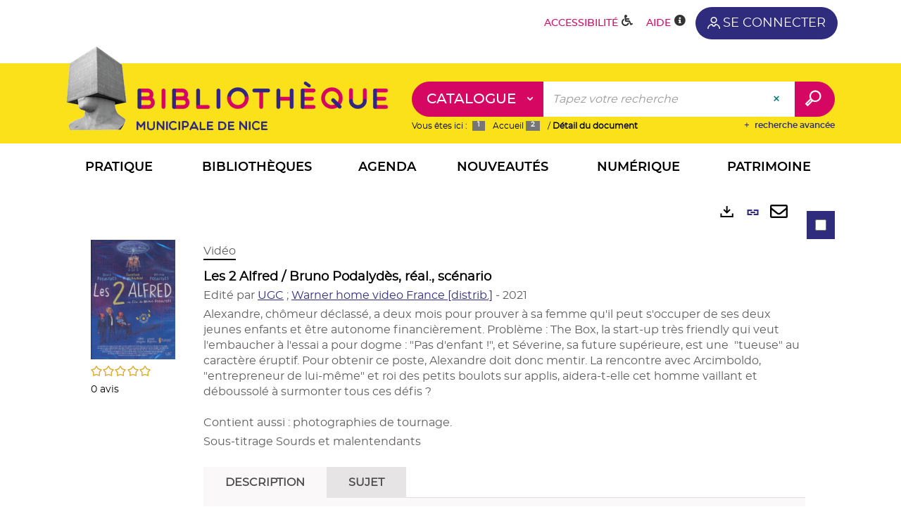

--- FILE ---
content_type: text/html; charset=utf-8
request_url: https://syracuse.ville-nice.fr/Default/doc/SYRACUSE/6180323
body_size: 102789
content:
<!DOCTYPE html><html lang="fr-FR" dir="ltr" class="skin-MNCA" xmlns="http://www.w3.org/1999/xhtml"><head><link rel="shortcut icon" type="image/x-icon" href="/ui/250295050006/skins/MNCA/images/favicon-std.ico" /><link rel="icon" type="image/x-icon" href="/ui/250295050006/skins/MNCA/images/favicon-std.ico" /><link rel="apple-touch-icon" href="/ui/250295050006/skins/MNCA/images/apple-touch-icon.png" /><meta http-equiv="content-type" content="text/html; charset=utf-8" /><meta http-equiv="X-UA-Compatible" content="IE=edge" /><meta name="DC.Language" content="fr-FR" /><title>Les 2 Alfred / Bruno Podalydès, réal., scénario - Bibliothèques de Nice</title><meta name="keywords" content=";" /><meta name="robots" content="index, follow" /><meta name="og:locale" property="og:locale" content="fr_FR" /><meta name="og:type" property="og:type" content="article" /><meta name="og:title" property="og:title" content="Les 2 Alfred / Bruno Podalydès, réal., scénario" /><meta name="og:url" property="og:url" content="https://bmvr.nice.fr/Default/doc/SYRACUSE/6180323/les-2-alfred-bruno-podalydes-real-scenario" /><meta name="description" content="Alexandre, chômeur déclassé, a deux mois pour prouver à sa femme qu'il peut s'occuper de ses deux jeunes enfants et être autonome financièrement. Problème : The Box, la start-up très friendly qui veut l'embaucher à l'essai a pour dogme : &quot;Pas d'enfant !&quot;, et Séverine, sa future supérieure, est une &amp;nbsp;&quot;tueuse&quot; au caractère éruptif. Pour obtenir ce poste, Alexandre doit donc mentir. La rencontre avec Arcimboldo, &quot;entrepreneur de lui-même&quot; et roi des petits boulots sur applis, aidera-t-elle cet homme vaillant et déboussolé à surmonter tous ces défis ?Contient aussi : photographies de tournage." /><meta name="og:description" property="og:description" content="Alexandre, chômeur déclassé, a deux mois pour prouver à sa femme qu'il peut s'occuper de ses deux jeunes enfants et être autonome financièrement. Problème : The Box, la start-up très friendly qui veut l'embaucher à l'essai a pour dogme : &quot;Pas d'enfant !&quot;, et Séverine, sa future supérieure, est une &amp;nbsp;&quot;tueuse&quot; au caractère éruptif. Pour obtenir ce poste, Alexandre doit donc mentir. La rencontre avec Arcimboldo, &quot;entrepreneur de lui-même&quot; et roi des petits boulots sur applis, aidera-t-elle cet homme vaillant et déboussolé à surmonter tous ces défis ?Contient aussi : photographies de tournage." /><meta name="og:image" property="og:image" content="https://www.cvs-mediatheques.com/ws/wsgetimg.php?N=a1QV3087&amp;C=844&amp;D=141107&amp;A=52393&amp;W=300&amp;F=1.jpg" /><meta name="twitter:title" content="Les 2 Alfred / Bruno Podalydès, réal., scénario" /><meta name="twitter:url" content="https://bmvr.nice.fr/Default/doc/SYRACUSE/6180323/les-2-alfred-bruno-podalydes-real-scenario" /><meta name="twitter:description" content="Alexandre, chômeur déclassé, a deux mois pour prouver à sa femme qu'il peut s'occuper de ses deux jeunes enfants et être autonome financièrement. Problème : The Box, la start-up très friendly qui veut l'embaucher à l'essai a pour dogme : &quot;Pas d'enfant !&quot;, et Séverine, sa future supérieure, est une &amp;nbsp;&quot;tueuse&quot; au caractère éruptif. Pour obtenir ce poste, Alexandre doit donc mentir. La rencontre avec Arcimboldo, &quot;entrepreneur de lui-même&quot; et roi des petits boulots sur applis, aidera-t-elle cet homme vaillant et déboussolé à surmonter tous ces défis ?Contient aussi : photographies de tournage." /><meta name="twitter:image" content="https://www.cvs-mediatheques.com/ws/wsgetimg.php?N=a1QV3087&amp;C=844&amp;D=141107&amp;A=52393&amp;W=300&amp;F=1.jpg" /><script>
      master = window.master || { };
      window.addEventListener("DOMContentLoaded", function () {
      master.DOMContentLoaded = true; // readyState n'est pas fiable, notamment readyState "interactive"
      });
      master.onDOMContentLoaded = function (callback) {
      if (master.DOMContentLoaded) {
      callback();
      } else {
      window.addEventListener("DOMContentLoaded", function () {
      callback();
      });
      }
      };
    </script><script>
      master.onDOMContentLoaded(function () {
      master.lazyLoadInstance = new LazyLoad({
      elements_selector: '.lazy',
      callback_loaded: function (el) {
      var event;
      var eventString = 'LazyLoad::Loaded';
      
      try {
      // !IE
      event = new CustomEvent(eventString, {});
      } catch (err) {
      // IE
      event = document.createEvent('CustomEvent');
      event.initCustomEvent(eventString, false, false, {});
      }
      
      el.dispatchEvent(event);
      },
      callback_finish: function () {
      master.lazyLoadFinished = true;
      var event;
      var eventString = 'LazyLoad::Finished';
      
      try {
      // !IE
      event = new CustomEvent(eventString, {});
      } catch (err) {
      // IE
      event = document.createEvent('CustomEvent');
      event.initCustomEvent(eventString, false, false, {});
      }
      
      window.dispatchEvent(event);
      }
      });
      });
    </script><base target="_top" /><meta name="HandheldFriendly" content="True" /><meta name="MobileOptimized" content="320" /><meta name="viewport" content="width=device-width, initial-scale=1, minimum-scale=1, maximum-scale=5, user-scalable=yes" /><!--Syracuse Front Javascript Libraries--><script type="text/javascript">
      
      //<![CDATA[
      
        var CFInstance = 'EXPLOITATION'; //Backward compatibility
        var ErmesManager = window.ErmesManager || {};
        ErmesManager.BasePath = '/';
        ErmesManager.BaseUrl = 'http://syracuse.ville-nice.fr/';
        ErmesManager.ErmesJgrowlParams = '';
        ErmesManager.WsQueryString = '';
        ErmesManager.ResetPasswordAllowed = 'true';
        ErmesManager.BaseUri = 'https://bmvr.nice.fr';
        
      
        ErmesManager.config = {};
        ErmesManager.config.LegacyHoldingMode=false;
        ErmesManager.config.CloudServicesBaseUrl='https://community.syracuse.cloud/EXPLOITATION/';
        ErmesManager.config.HoldingActions={NoteEnabled:false, ProvisionNoteEnabled:false};
        ErmesManager.config.RegistrationRenewalAllowed = false;
        ErmesManager.config.IlsChooseReservationPlaceEnabled = true;
        ErmesManager.config.HeaderDisplayMode = 'default';
        ErmesManager.config.HeaderFixedMode = false;
        ErmesManager.config.CasAuthenticationEnabled = false;
        ErmesManager.config.CasAuthenticationProvider = '';
        ErmesManager.config.ResetPasswordAllowed = true;
        ErmesManager.config.RegistrationAllowed = true;
        ErmesManager.config.ResetPasswordPage = 'http://syracuse.ville-nice.fr/resetpassword.aspx';
        ErmesManager.config.RegistrationPage = 'http://syracuse.ville-nice.fr/Default/inscriptions.aspx';
        ErmesManager.config.AuthenticationAlertsCount = '0';
		    ErmesManager.config.AuthenticationManyAlertsMessage = '(0 alertes)';
		    ErmesManager.config.AuthenticationSingleAlertsMessage = '(1 alerte)';
        ErmesManager.config.RememberMe = true;
        ErmesManager.config.IsFormAuthenticationProvider = true;
        ErmesManager.config.EnableHoldingsAnonymousBookingMessage = 'true' === 'true';
        ErmesManager.config.EnableHoldingPlacesTopLevelFilter = 'false' === 'true';
        ErmesManager.config.EnableHoldingsSubscriptionCollapsed = false;
        ErmesManager.config.EnableHoldingsSubscriptionAlwaysShow = false;
				ErmesManager.config.AuthenticationFormBackgroundImageUrl = '/basicimagedownload.ashx?itemGuid=D4661D49-D01D-44E8-9FFD-01F02BA84755';
        ErmesManager.config.AuthenticationFormIsFirstPosition = 'true' === 'true';
        ErmesManager.config.AuthenticationFormDialogWidth = 1200;
        ErmesManager.config.AuthenticationIdentityBindingEnabled = false;
				ErmesManager.config.SearchMode = 'DEFAULT';
        ErmesManager.config.AuthenticationIdentityBindingAllowedModes = [
          
      
        ];
        ErmesManager.config.AuthenticationFormModeButtonWidth = 216;
        
        ErmesManager.config.SearchAssistantPreselectMode = 'true' === 'true';
        ErmesManager.config.CommentsEnableNote = 'true' === 'true';
        ErmesManager.config.CommentsEnableTitle = 'true' === 'true';
        ErmesManager.config.CommentsEnableNickname = 'true' === 'true';
        ErmesManager.COOKIES_FORM = 'ErmesForms_Default';
        ErmesManager.COOKIES_SEARCH = 'ErmesSearch_Default';
        ErmesManager.isAuthenticate = false;
        ErmesManager.deactivateDetailedView=true;
        ErmesManager.config.ShareResultsByMailEnabled = true;

        ErmesManager.skin = {
          name: 'MNCA',
          modern: false
        };

        ErmesManager.userInfos = {};
        ErmesManager.userInfos.UniqueIdentifier = 'BUILTIN-ANONYMOUS';
        ErmesManager.userInfos.SubscriptionExpirationMessage = '';
        ErmesManager.userInfos.UserAlertsMessages = '';
        ErmesManager.userInfos.PartnerSiteOfIntervention = '';
        ErmesManager.userInfos.HasPseudo = 'false';
        ErmesManager.userInfos.UserNameOrPseudo = 'Utilisateur anonyme';
        
        ErmesManager.rights = {};
        ErmesManager.rights.MemorizeSearch = false;
        ErmesManager.rights.Portal_1005 = false;
        ErmesManager.rights.Portal_1201 = false;
        ErmesManager.rights.Portal_1400 = false;
        ErmesManager.rights.Portal_1151 = false;
        ErmesManager.rights.Portal_2503 = false;
        ErmesManager.rights.Portal_2504 = false;
        ErmesManager.rights.Portal_3053 = false;

        ErmesManager.labels = {
          YesText: 'Oui',
NoText: 'Non',
OkText: 'OK',
CancelText: 'Annuler',
ListIndexText: '{0} sur {1}',
CloseModalTitle: 'Fermer cette fenêtre',
DeleteText: 'Supprimer',
Ext_toolbar_Paging_beforePageText: 'Page',
Ext_toolbar_Paging_afterPageText: 'sur {0}',
Portal_DetailHoldingLabel: 'Exemplaires',
Portal_ResultsReserveDocument: 'Réserver',
Portal_HoldingActionLoanLabel: 'Réserver',
Portal_HoldingActionExpoLabel: 'Ouvrir le calendrier',
Portal_HoldingSite: 'Bibliothèque',
Portal_HoldingLocalisation: 'Emplacement',
Portal_HoldingSection: 'Section',
Portal_HoldingCote: 'Cote',
Portal_HoldingType: 'Type',
Portal_HoldingStatut: 'Statut',
Portal_HoldingDateBack: 'Date retour',
Portal_HoldingActionsLabel: 'Actions',
Portal_HoldingProvisionLabelDisplay: 'Choisissez votre lieu de mise à disposition',
Portal_ReservationDialogChooseLibraryDefaultSelectionText: '---',
Portal_HoldingsMobileIsAvailableLabel: 'Disponible à {0}',
Portal_HoldingsMobileNotAvailableLabel: 'Retour prévu le {0}',
Portal_HoldingsMobileNotAvailableSiteLabel: 'à {0}',
Portal_ReservationDialogCancelTitle: 'Fermer la modale de réservation',
Portal_ReservationDialogTitle: 'Choisissez la bibliothèque',
Portal_ReservationDialogText: 'Vous souhaitez réserver un exemplaire.',
Portal_ReservationDialogChooseLibrary: 'Choisissez la bibliothèque :',
Portal_ReservationDialogChooseLibraryDefaultSelectionText: '---',
Portal_FormFieldRequiredText: 'Ce champ est obligatoire',
Portal_ReservationDialogValidText: 'Réserver',
Portal_ReservationDialogCancelText: 'Annuler',
Portal_HoldingAddNoteModalTitle: 'Ajout d\'une note de réservation',
Portal_HoldingAddNoteModalCloseTitle: 'Fermer la fenêtre d\'ajout d\'une note de réservation',
Portal_HoldingAddNoteModalPlaceholder: 'Saisissez ici votre note de réservation optionnelle',
Portal_HoldingsStatementView: 'Consulter',
Portal_DetailHoldingsStatementLabel: 'Etats de collection',
Portal_HoldingsStatementSite: 'Site',
Portal_HoldingsStatementLocalisation: 'Emplacement',
Portal_HoldingsStatementSection: 'Section',
Portal_HoldingsStatementCote: 'Cote',
Portal_HoldingsStatementWhenStart: 'Début',
Portal_HoldingsStatementWhenEnd: 'Fin',
Portal_HoldingsStatementGap: 'Lacunes',
Portal_HoldingsStatementRange: 'Etendue',
Portal_HoldingsStatementStartNumber: 'Numéro de début',
Portal_HoldingsStatementEndNumber: 'Numéro de fin',
Portal_HoldingsStatementWhenStartAsText: 'Début',
Portal_HoldingsStatementWhenEndAsText: 'Fin',
Portal_ReservationDialogSelectText: 'Sélectionner',
Portal_ReservationSecondDialogChooseLibrary: 'Choisissez la bibliothèque de retrait',
Portal_ReservationSecondDialogTitle: 'Choisissez la bibliothèque de retrait',
Portal_ReservationSecondDialogValidText: 'Confirmer la réservation',
Portal_ReservationSecondDialogValidTitle: 'Confirmer cette réservation',
Portal_ReservationDialogExcludedLocationText: 'Non réservable',
Portal_ReservationSecondDialogYourLibraryIs: 'Votre localisation de retrait est : {0}',
Portal_MyAccountPreferencesHeaderTitle: 'Mes préférences de recherche',
Portal_MyAccountPreferencesHeaderIntro: 'Vous pouvez configurer les critères s\'appliquant à chacun des contextes de recherche suivants',
Portal_MyAccountPreferencesItemIntroPreselection: 'Vous avez sélectionné :',
Portal_MyAccountPreferencesItemIntroNoPreselection: 'Aucun critère sélectionné.',
Portal_MyAccountPreferencesItemEdit: 'Modifier',
Portal_CasAuthenticationText: 'Accès interne',
Portal_ExternalAuthenticationText: 'Accès externe',
Portal_LogonTitle: 'Connexion',
Portal_LogonModalCloseTitle: 'Fermer la fenêtre de connexion',
Portal_DisabledAccountLogonTitle: 'Échec d\'authentification',
Portal_LoginText: 'Numéro de carte de bibliothèque',
Portal_LoginPlaceholderText: 'OXXXXXX',
Portal_PasswordText: 'Mot de passe',
Portal_PasswordPlaceholderText: 'jour + 2 derniers chiffres de votre année de naissance (ex: 26 avril 1989 = 2689)',
Portal_LogonForgottenPasswordText: 'Mot de passe oublié ?',
Portal_LogonRegisterMessage: 'Vous n\'avez pas encore de carte de bibliothèque ?',
Portal_LogonRegisterNowText: 'Cliquez-ici',
Portal_ErrorHappened: 'Une erreur est survenue',
Portal_CaptureCurrentSearch: 'Capturer la recherche',
Portal_CaptureSearchName: 'Nom',
Portal_ShareSearchShowMoreOptions: 'Plus de critères',
Portal_ShareSearchHideMoreOptions: 'Cacher les critères',
Portal_AdvancedCaptureSearchTitle: 'Partager la recherche',
Portal_CaptureSearchModifyTitle: 'Modification des arguments',
Portal_CaptureSearcResultTitle: 'Aperçu',
Portal_CancelText: 'Annuler',
Portal_ShareSearchPermalinkCopy: 'Copier l\'URL dans le presse-papier',
Portal_ShareSearchPermalinkPreview: 'Aperçu de la recherche - Nouvelle fenêtre',
Portal_CaptureSearchCopyJson: 'Copier la capture dans le presse-papier',
Portal_ShareSearchPermalinkModalLabel: 'Donner un nom à la recherche puis cliquer sur "Copier l\'URL dans le presse-papier" pour récupérer l\'URL de votre recherche',
Portal_CaptureClipboardCopyDone: 'La capture a été copiée dans votre presse-papier',
Portal_UrlClipboardCopyDone: 'Le lien a été copié dans votre presse-papier',
Portal_CaptureSearchCancelTitle: 'Annuler cette capture de recherche',
Portal_CaptureNotice: 'Capturer la notice',
Portal_ShareSearchCancelTitle: 'Annuler ce partage de recherche',
Portal_SearchPreferencesModalTitle: 'Mémoriser des critères de recherche',
Portal_SearchPreferencesIntroText: 'Les critères choisis seront appliqués lors de chaque recherche "{0}".',
Portal_PreselectFacetsCancelTitle: 'Annuler cette modification',
Portal_PreselectFacetsInfoNoPreferenceNoPreselection: 'Vous n’avez pas encore mémorisé de critères dans votre compte.',
Portal_MyAccountPreferencesItemSearch: 'Rechercher',
Portal_CloseModalTitle: 'Fermer cette fenêtre',
Portal_AnonymousHoldingInfo: 'Pour réserver un exemplaire, il est nécessaire d\'être authentifié. Les réservations dépendent de votre abonnement en cours.',
Portal_HoldingInSubscription: 'Dans mon abonnement ({0})',
Portal_HoldingNotInSubscription: 'Hors abonnement (2)',
Portal_HoldingBookingTooltipCantRenew: 'Réservation impossible',
Portal_PersoAuthentificationMyAccountLink: 'Se connecter',
Portal_RememberMeText: 'Rester connecté',
Portal_HoldingActionProvisonRequestLabel: 'Demander la consultation',
Portal_HoldingProvisionTooltipDescription: 'Effectuez une demande de mise à disposition sur cet exemplaire',
Portal_ProvisionDialogCancelTitle: 'Annuler la demande de consultation',
Portal_ProvisionDialogTitle: 'Demande de consultation sur place',
Portal_ProvisionDialogValidText: 'Confirmer la demande',
Portal_ProvisionDialogCancelText: 'Annuler',
Portal_ProvisionDialogContentHeaderText: '&lt;div class="alert alert-info" role="alert"&gt;\n &lt;span class="glyphicon glyphicon-info-sign" aria-hidden="true"&gt;&lt;/span&gt;\n &lt;span class="sr-only"&gt;&lt;/span&gt;\n &lt;span class="provision-body-header-description"&gt;Ce document sera mis à votre disposition pour consultation sur place, aux &lt;span class="provision-body-header-library"&gt; horaires d\'ouverture de la {0}&lt;/span&gt;&lt;/span&gt;&lt;p&gt;\n&lt;/p&gt;&lt;/div&gt;',
Portal_ProvisionDialogContentFooterText: 'Confirmez-vous la demande de consultation de &lt;b&gt;« {0} »&lt;/b&gt; ?',
Portal_DownloadText: 'Télécharger',
Portal_SearchFormFieldOrIndicator: '- ou -',
Portal_SearchFormSelectFieldNoResult: 'Aucun résultat pour "{0}"',
Portal_SearchFormSelectFieldStartTyping: 'Commencez à taper pour rechercher',
Portal_SearchFormThesaurusFieldLoadingText: 'Chargement...',
Portal_SearchFormThesaurusFieldNoResultsText: 'Aucun résultat',
Portal_SearchFormSelectFieldAddNewEntry: 'Si la valeur n\'est pas dans la liste, cliquez ici pour l\'ajouter',
Portal_SearchFormFieldValidationErrorMessage: 'Ce champ est obligatoire',
Portal_SearchFormFieldRequiredSelectionErrorMessage: 'Veuillez sélectionner une valeur ou la créer',
Portal_FormAdvanceSearchTitle: 'Valider votre recherche',
Portal_FormSearchLabel: 'Rechercher',
Portal_FormAdvanceClearTitle: 'Effacer vos saisies du formulaire de recherche',
Portal_FormClearLabel: 'Effacer',
Portal_SearchFormResetField: 'Supprimer la valeur',
Portal_ErmesSearchBoxHint: 'Tapez votre recherche',
Portal_SearchFormHeadingTitle: 'Recherche',
Portal_SearchFormAddHiddenFieldTitle: 'Ajouter un critère au formulaire de recherche avancée',
Portal_SearchFormAddHiddenFieldLabel: 'Ajouter un critère',
Portal_SearchFormAddHiddenFieldModalDescription: 'Le critère sera ajouté au formulaire de recherche',
Portal_SearchFormFieldDateRangeToLabel: 'au',
Portal_SearchFormAddHiddenFieldModalTitle: 'Choisissez un critère de recherche',
Portal_ErmesSearchTitle: 'Recherche',
Portal_BtnSearchFieldClear: 'Effacer le champ de recherche',
Portal_BtnSearchFieldSubmit: 'Lancer la recherche sur le périmètre {0}',
Portal_AdvancedSearchFormLabel: 'Recherche avancée sur le périmètre {0}',
Portal_LogonConnectWithAnotherIdentity: 'ou',
Portal_LogonButtonText: 'Je me connecte',
Portal_LogonButtonShowForm: 'Formulaire',
BackText: 'Retour',
Portal_LogonFilterMode: 'Filtrer',
Portal_LogonInformationText: 'Pour vous connecter à votre compte lecteur (liste de vos prêts, réservations en ligne, etc)',
Portal_NewItemFlagDefaultLabel: 'Nouveauté',
Portal_SerialDialogCancelTitle: 'Fermer la modale des fascicules',
Portal_SerialDialogClose: 'Fermer',
Portal_HoldingSerialNumber: 'Numéro/Date de parution',
Portal_SerialDialogTitle: 'Detail des numéros de fascicule {0}',
Portal_HoldingSerialLocalisation: 'Localisation',
Portal_HoldingSerialSection: 'Section',
Portal_HoldingSerialCallNumber: 'Côte',
Portal_HoldingSerialStatus: 'Statut',
Portal_HoldingSerialEx: 'Exemplaire',
Portal_SerialColumnDisplayTitle: 'Voir les fascicules',
Portal_SerialColumnButton: 'Voir',
Portal_SerialColumnButtonLoading: 'Récupération en cours...',
Portal_HoldingNothingInSubscription: 'Il n\'y a aucun exemplaire disponible pour le moment.',
Portal_HoldingConsultOnline: 'Consulter en ligne',
Portal_HoldingBookingTooltipCantConsult: 'Consultation impossible',
Portal_HoldingBookingTooltipCantConsultDescription: 'Cet ouvrage est déjà en cours de consultation, veuillez réessayer ultérieurement',
Portal_DetailHoldingsMapControlHomeTooltip: 'Afficher tous les exemplaires',
Portal_DetailHoldingsMapControlLocationTooltip: 'Afficher ma position actuelle',
Portal_DetailHoldingsMapControlLocationDeniedTooltip: 'Vote position actuelle n\'est pas disponible',
Portal_DetailHoldingsMapCurrentLocationMarkerTooltip: 'Votre position actuelle',
Portal_DetailHoldingsMapOffMapHoldingsLabel: 'Exemplaires hors carte',
Portal_DetailHoldingsMapLibraryMoreDetails: 'Plus d\'informations...',
Portal_BiblioMapsLinkLabel: 'BiblioMaps',
Portal_BiblioMapsHeaderColumnLabel: 'BiblioMaps',
TermSynonymLabel: '{0} (employé pour {1})',
TermNeighborLabel: '{0} (associé à {1})',
TermRedirectionLabel: '{0} (nouveau terme pour {1})',
TermRedirectionSourceLabel: '{0} (ancien terme pour {1})',
Portal_ReservationDialogSingleHoldingPlaceText: 'L\'exemplaire sera mis à disposition à la bibliothèque :',
Portal_ReservationDialogSingleHoldingPlacetitle: 'Confirmez la réservation',
Portal_DetailSessionLabel: 'Sessions',
Portal_HoldingActionSessionLabel: 'S\'inscrire',
Portal_AnonymousCalendarSessionInfo: 'Pour s\'inscrire à une session, il est nécessaire d\'être authentifié.',
Portal_BasketRenamePromptTitle: 'Renommer la liste',
EndDateText: 'Date de fin',
StartDateText: 'Date de début',
Portal_DetailPanelTitleCalendarSessions: 'Date et heure des sessions',
Portal_TypeaheadNoResultStatus: 'Aucune proposition',
Portal_TypeaheadResultsStatus: '{0} propositions disponibles',
Portal_SearchFormAddFieldTitle: 'Ajouter une restriction "{0}"',
Portal_SearchFormRemoveFieldTitle: 'Supprimer la restriction "{0}"',
Portal_ILSClientCancelCalendarReservation: 'Annulation d\'inscription',
Portal_ILSClientCancelReservation: 'Annulation de réservation',
Portal_ILSClientConfirmCancelCalendarReservationMessage: 'Confirmez-vous l\'annulation de votre inscription ?',
Portal_ILSClientConfirmCancelCalendarReservationTitle: 'Annulation de votre inscription',
Portal_ILSClientConfirmCancelReservationMessage: 'Confirmez-vous l\'annulation de votre réservation ?',
Portal_ILSClientConfirmCancelReservationTitle: 'Annulation de votre réservation',
Portal_CancelHoldingActionSessionLabel: 'Annuler votre inscription',
Portal_CancelHoldingActionLoanLabel: 'Annuler votre réservation',
Portal_HoldingSerialUtilisation: 'Utilisation',
Portal_CalendarSessionIsCycleInfo: 'La formation est un cycle sur plusieurs sessions qui doivent toutes être suivies. L\'inscription vaut pour toutes les sessions du cycle.',
Portal_GlobalActionPlay: 'Voir la sélection',
Portal_GlobalActionEmpty: 'Vider',
Portal_GlobalActionBindToSelections: 'Affecter aux sélections',
Portal_GlobalActionDetailVisible: 'Détail de la sélection courante, affichés ci-dessous',
Portal_GlobalActionDetailHidden: 'Détail de la sélection courante, masqués',
Portal_CurrentSelectionTitle: 'Sélection courante',
Portal_ShareSearchPermalink: 'Partager l\'URL de la recherche',
Portal_selectionActionsLabel: 'Actions :',
Portal_SendSearchResults_PopupTitle: 'Envoyer par mail'
        };

        ErmesManager.labels.Portal_AuthenticationFormModeButtonSeparatorText = '';
        ErmesManager.labels.Portal_Authentication_FormHtmlContent = '';
        ErmesManager.labels.HoldingAddNoteModalPlaceholder = 'Saisissez ici votre note de réservation optionnelle';
        ErmesManager.labels.HoldingAddNoteModalTitle = 'Ajout d\'une note de réservation';
        ErmesManager.labels.HoldingAddNoteModalCloseTitle = 'Fermer la fenêtre d\'ajout d\'une note de réservation';
        ErmesManager.labels.CloseText = 'Fermer';
        ErmesManager.labels.ReportThumbnailWrongUrl = 'La ressource Portal|ReportThumbnailWrongUrl n\'est pas définie.';
        ErmesManager.labels.ReportThumbnailModalTitle = 'Confirmation';
        ErmesManager.labels.ReportThumbnailModalBody = 'Confirmez-vous le signalement de cette vignette ?&lt;br/&gt;&lt;div style="text-align:center;margin:5px"&gt;&lt;img src="{0}"/&gt;&lt;/div&gt;';
        ErmesManager.labels.ErmesHeaderAccountWip = 'Récupération de votre compte en cours...';
        ErmesManager.labels.ErrorHappened = 'Une erreur est survenue';
        ErmesManager.labels.UnexpectedServerResponse = 'Format de réponse inattendu';
        ErmesManager.labels.GrowlErrorTitle = 'Erreur';
        ErmesManager.labels.TooltipLoading = 'Chargement en cours...';
        ErmesManager.labels.CaptureSearchChooseRendering = 'Affichage';
        ErmesManager.labels.CaptureSearchChooseNumber = 'Nombre de notices à afficher';
        ErmesManager.labels.CaptureSearchTitle = 'Capturer la recherche';
        ErmesManager.labels.CommentModalValid = 'Valider';
        ErmesManager.labels.CommentModalCancel = 'Annuler';
        ErmesManager.labels.CommentWasSuccessfullyDeleted = 'Le commentaire a bien été supprimé';
        ErmesManager.labels.NoteWasSuccessfullyDeleted = 'La note a bien été supprimée';
        ErmesManager.labels.SelectionModalClose = 'Fermer';
        ErmesManager.labels.ConfirmBoxConfirm = 'Confirmer';
        ErmesManager.labels.ConfirmBoxCancel = 'Annuler';
        ErmesManager.labels.PublicSearchFormValid = 'Valider';
        ErmesManager.labels.PublicSearchFormCancel = 'Annuler';
        ErmesManager.labels.PrivateSearchFormValid = 'Valider';
        ErmesManager.labels.PrivateSearchFormCancel = 'Annuler';
        ErmesManager.labels.ExpositionResaFormValid = 'Transmettre la demande';
        ErmesManager.labels.ExpositionResaFormClose = 'Fermer';
        ErmesManager.labels.EnrichissementsLoading = 'Chargement en cours, veuillez patienter';
        ErmesManager.labels.BasketPageTitle = 'Mes favoris';
        ErmesManager.labels.SelectionPageTitle = 'Sélection courante';
        ErmesManager.labels.ErmesSearchPageTitle = '{0} - Recherche';
        ErmesManager.labels.ErmesSearchLoadingPageTitle = 'Chargement';
        ErmesManager.labels.ErmesSearchDetailPageTitle = '{0}';
        ErmesManager.labels.TagPageTitle = 'Tag';
        ErmesManager.labels.HoldingHelpHoldingMultiple = 'Cochez les exemplaires qui vous intéressent. Le premier exemplaire disponible parmi votre sélection sera réservé';
        ErmesManager.labels.HoldingHelpHoldingPlace = 'Choisissez votre lieu de mise à disposition';
        ErmesManager.labels.CaptureSearchStandardRendering = 'Miniatures';
        ErmesManager.labels.CaptureSearchShortRendering = 'Court';
        ErmesManager.labels.CaptureSearchScrollingRendering = 'Chemin de fer';
        ErmesManager.labels.ErmesFormTitle = 'Recherche avancée';
        ErmesManager.labels.CalendarEventTitleSingular = 'événement';
        ErmesManager.labels.CalendarEventTitlePlural = 'événements';
        ErmesManager.labels.ValidateEventSubscription = 'Confirmer l\'inscription';
        ErmesManager.labels.CancelText = 'Annuler';
        ErmesManager.labels.BackText = 'Retour';
        ErmesManager.labels.AgendaCalendarHelpTooltip = 'Sélectionnez une plage de dates pour affiner votre recherche';
        ErmesManager.labels.ExportLinkFold = 'Exporter, masqué';
        ErmesManager.labels.ExportLinkUnFold = 'Exporter, affiché';
        ErmesManager.labels.AddNewTagSubmitTitle = 'Valider l\'ajout du nouveau tag';
        ErmesManager.labels.AddNewTagSubmitText = 'Valider';
        ErmesManager.labels.AddNewTagTitle = 'Nouveau tag';
        ErmesManager.labels.ErrorAuthenticateInput = 'à vérifier';
        ErmesManager.labels.PasswordLostAuthenticate = 'Mot de passe oublié';
        ErmesManager.labels.ErrorAuthenticatePage = 'Erreur lors de l\'identification';
        ErmesManager.labels.SurveyMessageConfirmVote = 'Merci d\'avoir voté';
        ErmesManager.labels.SurveyVotedAlready = 'Vous avez déjà voté';
        ErmesManager.labels.RoyalSliderStatePause = 'Mettre le carrousel en lecture.';
        ErmesManager.labels.RoyalSliderStatePlay = 'Mettre le carrousel en pause.';
        ErmesManager.labels.SearchQueryAllDocument = 'Tous les documents';
        ErmesManager.labels.DefaultDropdownItemSelectedFormat = '{0}, sélectionné';
        ErmesManager.labels.JGrowlCloserMessage = 'Fermer tous les messages';
        ErmesManager.labels.RoyalSliderLabels_ArrowRight = 'Contenu suivant';
        ErmesManager.labels.RoyalSliderLabels_ArrowLeft = 'Contenu précédent';
        ErmesManager.labels.RoyalSliderLabels_FullScreen = 'Passer le slider en plein écran';
        ErmesManager.labels.RoyalSliderLabels_PlayVideo = 'Lancer la vidéo';
        ErmesManager.labels.RoyalSliderLabels_NavSelected = ', sélectionné';
        ErmesManager.labels.FacetCollectionDisplayed = ', affiché';
        ErmesManager.labels.FacetCollectionCollapsed = ', masqué';
        ErmesManager.labels.ErrorModalFieldRequiredAccessibility = 'Vous avez omis ce champ obligatoire.';
        ErmesManager.labels.RoyalSliderBulletContentNotSelected = 'Afficher le contenu {0}';
        ErmesManager.labels.RoyalSliderBulletContentSelected = 'Contenu {0} - affiché';
        ErmesManager.labels.RssFeedLinkTitle = 'Obtenir le flux RSS, nouvelle fenêtre';
        ErmesManager.labels.CnilBannerContent = 'En poursuivant votre navigation sur ce site, vous acceptez l’utilisation de cookies par nos services ainsi que des services tiers de mesure d\'audience.&lt;br/&gt;&lt;a href="/charte-cookies.aspx"&gt;Pour en savoir plus et paramétrer les cookies...&lt;/a&gt;';
        ErmesManager.labels.SuggestionSearch = 'Recherche par suggestion';
        ErmesManager.labels.SdiMemorySearchSubscribeNewsLettersSuccess = 'Vous êtes maintenant abonné à cette lettre d’information';
        ErmesManager.labels.SdiMemorySearchSubscribeSuccess = 'Vous êtes maintenant abonné à cette recherche';
        ErmesManager.labels.DetailHoldingsVerify = 'Vérification des exemplaires disponibles ...';
        ErmesManager.labels.RenewLoanSuccess = 'Prolongation réussie.';
        ErmesManager.labels.RenewLoanErrorNotSpecified = 'Erreur non spécifiée.';
        ErmesManager.labels.CancelReservationSuccess = 'Annulation réussie.';
        ErmesManager.labels.CancelReservationErrorNotSpecified = 'Erreur non spécifiée.';
        ErmesManager.labels.ContributionFormSending = 'Envoi en cours...';
        ErmesManager.labels.ContributionFormSuccess = 'Votre contribution a bien été prise en compte.';
        ErmesManager.labels.GetErrorHolding = 'Erreur lors de la récuperation de l\'exemplaire';
        ErmesManager.labels.GetNotAvaibleHolding = 'Indisponible';
        ErmesManager.labels.ConfirmDialogBasketTitle = 'Vider tous les favoris';
        ErmesManager.labels.ConfirmDialogBasketFolderTitle = 'Supprimer la liste "{0}"';
        ErmesManager.labels.ConfirmDialogBasketText = 'Confirmez-vous la suppression de tous les documents de vos favoris ? Cette action sera irréversible.';
        ErmesManager.labels.ConfirmDialogBasketTextByFilter = 'Confirmez-vous la suppression de la liste "{0}" ?';
        ErmesManager.labels.PnbConfirmBoxTitle = 'La ressource Portal|PnbConfirmBoxTitle n\'est pas définie.';
        ErmesManager.labels.PnbConfirmBoxMessage = 'La ressource Portal|PnbConfirmBoxMessage n\'est pas définie.';
        ErmesManager.labels.searchLabelDefault = 'Recherche du document';
        ErmesManager.labels.RecongnitionLabelInput = 'Reconnaissance vocal...';
        ErmesManager.labels.StartSearch = 'Lancer la recherche sur le périmètre {0}';
        ErmesManager.labels.SearchFormLabel = 'Recherche sur le périmètre {0}';
        ErmesManager.labels.MyAccountAddToBasketNothingSelected = 'Veuillez sélectionner au moins un document.';
        ErmesManager.labels.Portal_CancelReservationNoReservationSelected = 'Veuillez sélectionner au moins un document.';
        ErmesManager.labels.Portal_CancelReservationConfirmTitle = 'Confirmer cette annulation';
        ErmesManager.labels.Portal_CancelReservationCancelTitle = 'Annuler cette annulation';
        ErmesManager.labels.Portal_PreselectFacetsInfoNoPreference = 'Mémoriser les critères dans votre compte.';
        ErmesManager.labels.Portal_PreselectFacetsInfoPreferenceEqualsPreselection = 'Les critères sont mémorisés dans votre compte.';
        ErmesManager.labels.Portal_PreselectFacetsInfoPreferenceIsNotPreselection = 'Les critères sont différents de ceux mémorisés dans votre compte.';
        ErmesManager.labels.Portal_PreselectFacetsInfoPreferenceRestoreSuccess = 'Les critères ont été restaurés.';
        ErmesManager.labels.Portal_PreselectFacetsInfoPreferenceSaveSuccess = 'Les critères ont été mémorisés.';
        ErmesManager.labels.Portal_PreselectFacetsInfoPreferenceSaveTooltip = 'Mémoriser les critères de recherche dans votre compte.';
        ErmesManager.labels.Portal_PreselectFacetsInfoPreferenceValidateTooltip = 'Confirmer les critères sélectionnés.';
        ErmesManager.labels.Portal_PreselectFacetsInfoPreferenceRestoreTooltip = 'Restaurer les critères de recherche mémorisés dans votre compte.';
        ErmesManager.labels.Portal_PreselectFacetsResetButton = 'Tout effacer';
        ErmesManager.labels.Portal_PreselectFacetsValidateButton = 'Confirmer';
        ErmesManager.labels.Portal_PreselectFacetsSaveButton = 'Mémoriser';
        ErmesManager.labels.Portal_PreselectFacetsCancelButton = 'Annuler';
        ErmesManager.labels.Portal_PreselectFacetsModalTitle = 'Pré-sélectionner des critères de recherche';
        ErmesManager.labels.Portal_PreselectFacetsIntroText = 'Les critères choisis seront appliqués le temps de la session à chaque recherche "{0}".';
        ErmesManager.labels.Portal_PreselectFacetsSelectedInfo = 'Vous avez sélectionné :';
        ErmesManager.labels.Portal_PreselectFacetsSelectedInfoEmpty = 'Aucun critère sélectionné.';
        ErmesManager.labels.Portal_PreselectFacetsRestoreButton = 'Restaurer';
        ErmesManager.labels.Portal_FacetCollectionCollapsed = ', masqué';
        ErmesManager.labels.Portal_FacetCollectionDisplayed = ', affiché';
        ErmesManager.labels.Portal_SearchHistoryTableDateHeader = 'Quand';
        ErmesManager.labels.Portal_SearchHistoryTableScenarioHeader = 'Où';
        ErmesManager.labels.Portal_SearchHistoryTableSearchHeader = 'Recherche';
        ErmesManager.labels.Portal_SearchHistoryTableFiltersHeader = 'Filtres';
        ErmesManager.labels.Portal_SearchHistoryTableCountHeader = 'Résultats';
        ErmesManager.labels.Portal_SearchHistoryTableActionHeader = 'Actions';
        ErmesManager.labels.Portal_SearchHistoryModalTitle = 'Historique de vos recherches';
        ErmesManager.labels.Portal_SearchHistoryModalCloseTitle = 'Fermer la fenêtre d\'historique de vos recherches';
        ErmesManager.labels.Portal_SearchHistoryCancelButton = 'Fermer';
        ErmesManager.labels.Portal_SearchHistoryItemSearchAction = 'Lancer la recherche';
        ErmesManager.labels.Portal_SearchHistoryItemMemorizeAction = 'Mémoriser dans son compte';
        ErmesManager.labels.Portal_SearchHistoryItemRemoveAction = 'Supprimer';
        ErmesManager.labels.Portal_RawRecordClipboardCopyButton = 'Copier ce document dans le presse-papier';
        ErmesManager.labels.Portal_RawRecordClipboardCopyDone = 'Le document a été copié dans votre presse-papier';
        ErmesManager.labels.Portal_RawRecordPopupTitle = 'Document xml natif';
        ErmesManager.labels.Portal_ExpositionResaWindowLabel = 'Faire une demande de réservation d\'outil d\'animation';
        ErmesManager.labels.Portal_ExpositionResaWindowCloseTitle = 'Fermer la fenêtre de demande de réservation d\'outil d\'animation';
        ErmesManager.labels.Portal_ExpositionResaBookingTypeHolding = 'Réservation';
        ErmesManager.labels.Portal_ExpositionResaBookingTypeHoldingRequest = 'Demande de réservation';
        ErmesManager.labels.Portal_ExpositionResaBookingTypeLoan = 'Prêt';
        ErmesManager.labels.Portal_CancelText = 'Annuler';
        ErmesManager.labels.Portal_BackText = 'Retour';
        ErmesManager.labels.Portal_ExpositionResaFormValid = 'Transmettre la demande';
        ErmesManager.labels.Portal_ExpositionResaFetchBookings = 'Vérification des réservations concernant cet outil d\'animation';
        ErmesManager.labels.Portal_ExpositionResaNewRange = 'Votre choix de dates';
        ErmesManager.labels.Portal_AgendaDatepickerFromDate = 'Du';
        ErmesManager.labels.Portal_AgendaDatepickerToDatee = 'Au';
        ErmesManager.labels.Portal_SubscriptionExpirationWarningDescription = 'Pensez à venir à la bibliothèque pour renouveler votre abonnement.';
        ErmesManager.labels.Portal_SubscriptionExpirationWarningTitle = 'Informations à propos de votre abonnement';
        ErmesManager.labels.Portal_AccountWarningTitle = 'Informations à propos de votre compte';
        ErmesManager.labels.Portal_AuthenticationAlertRenewRegistrationBtnText = 'Cliquer ici pour accéder à mon profil';
        ErmesManager.labels.Portal_AuthenticationAlertVirtualPurseBtnText = 'Cliquer ici pour accéder à mon porte-monnaie';      
        ErmesManager.labels.Portal_ShowExpirationWarningCancelTitle = 'Fermer cette alerte';
        ErmesManager.labels.Portal_ProvisionDialogCancelTitle = 'Annuler la demande de consultation';
        ErmesManager.labels.Portal_ProvisionDialogTitle = 'Demande de consultation sur place';
        ErmesManager.labels.Portal_ProvisionDialogValidText = 'Confirmer la demande';
        ErmesManager.labels.Portal_ProvisionDialogCancelText = 'Annuler';
        ErmesManager.labels.Portal_ProvisionDialogContentHeaderText = '&lt;div class="alert alert-info" role="alert"&gt;\n &lt;span class="glyphicon glyphicon-info-sign" aria-hidden="true"&gt;&lt;/span&gt;\n &lt;span class="sr-only"&gt;&lt;/span&gt;\n &lt;span class="provision-body-header-description"&gt;Ce document sera mis à votre disposition pour consultation sur place, aux &lt;span class="provision-body-header-library"&gt; horaires d\'ouverture de la {0}&lt;/span&gt;&lt;/span&gt;&lt;p&gt;\n&lt;/p&gt;&lt;/div&gt;';
        ErmesManager.labels.Portal_ProvisionDialogContentFooterText = 'Confirmez-vous la demande de consultation de &lt;b&gt;« {0} »&lt;/b&gt; ?';
        ErmesManager.labels.Portal_ExpositionBookingCalendarLabel = 'Calendrier de réservation';
        ErmesManager.labels.Portal_ExpositionBookingHelpUserLigde = 'Veuillez choisir une date de début et de fin de réservation sur le calendrier ci-dessous.';
        ErmesManager.labels.Portal_ExpositionBookingTransportModeLabel = 'Mode de transport';
        ErmesManager.labels.Portal_ExpositionBookingGoTransportModeLabel = 'Aller';
        ErmesManager.labels.Portal_ExpositionBookingReturnTransportModeLabel = 'Retour';
        ErmesManager.labels.Portal_ExpositionBookingSummupLabel = 'Demande de réservation pour la période du';
        ErmesManager.labels.Portal_ExpositionBookingSummupSeparatorLabel = 'au';
        ErmesManager.labels.Portal_HoldingsInformationMessage = '<p>La bibliothèque vous propose le "cliquez/empruntez". Réservez votre document en ligne et passez le retirer dans sa bibliothèque de localisation. <a href="https://bmvr.nice.fr/cliquezempruntez.aspx" target="_blank" rel="noopener">Plus d\'informations sur le fonctionnement</a><br /><br /><br /></p>';
        ErmesManager.labels.Portal_ILSClientReservation = 'Réservation';
		    ErmesManager.labels.Portal_ReservationMapSiteChoice = 'Choisissez la bibliothèque auprès de laquelle vous souhaitez réserver le document';
        ErmesManager.labels.Portal_DetailGoBackToSearch = 'Retour aux résultats de recherche';
		    ErmesManager.labels.Portal_DetailHoldingsMapLabel = 'Localisation des exemplaires';
		    ErmesManager.labels.Portal_DetailHoldingsMapCountLabel = '{0} exemplaires';
		    ErmesManager.labels.Portal_DetailHoldingsMapCountLabelSingular = '1 exemplaire';
		    ErmesManager.labels.Portal_DetailHoldingsMapNoHondlingOnMap = 'Aucun exemplaire dans cette zone géographique...';
        ErmesManager.labels.Portal_PreselectFacetsModifyLinkLabel = 'Modifier les critères pré-sélectionnés';
        ErmesManager.labels.Portal_SearchAssistantButtonLabel = 'Recherche assistée';
        ErmesManager.labels.Portal_ExportContainerHeader = 'Exports';
        
        ErmesManager.config.DefaultExport = [
        
        ];
      
      //]]></script><script>
      
      window.ErmesManager = window.ErmesManager || {};
      
    </script><script type="text/javascript" src="/ui/250295050006/plug-in/portal/portal-front-all.js" defer="defer"> </script><script type="text/javascript" src="/ui/250295050006/plug-in/syracuse-dist/js/ComponentFactory.js" defer="defer"> </script><link rel="stylesheet" type="text/css" href="/ui/250295050006/skins/default/portal/front/portal-front-all.css" /><script type="text/javascript" src="/dropzone-locale-fr-FR.ashx?v=250295050006" defer="defer"> </script><script type="text/javascript">
      master.onDOMContentLoaded(function () {
        bootbox.addLocale('fr-FR', {
          OK: ErmesManager.labels.CommentModalValid,
          CANCEL: ErmesManager.labels.CommentModalCancel,
          CONFIRM: ErmesManager.labels.ConfirmBoxConfirm,
          CLOSE: ErmesManager.labels.SelectionModalClose,
        });
        bootbox.setLocale('fr-FR');
      });
    </script><script type="text/javascript">
      master.onDOMContentLoaded(function() {
        $.extend($.fn.royalSlider.defaults, {
          arrowsNavAutoHide: !ErmesManager.skin.modern,
          controlsInside: !ErmesManager.skin.modern
        });
      });
    </script><script type="text/javascript" src="/ui/250295050006/plug-in/dayjs/locale/fr.js" defer="defer"> </script><script type="text/javascript">
      
        window.addEventListener("DOMContentLoaded", function () {
          dayjs.extend(window.dayjs_plugin_customParseFormat);
          dayjs.extend(window.dayjs_plugin_localizedFormat);
          dayjs.locale('fr'); 
        });
      
    </script><!--XmlForms JavaScript libraries--><script type="text/javascript">
        window.addEventListener("DOMContentLoaded", function () {
      
      
        formManager.debug = false;
        formManager.inputKey = '';
        formManager.savingText = 'Enregistrement en cours...';
        formManager.loadingText = 'Chargement en cours...';
        formManager.invalidText = 'Ce champ est invalide';
        formManager.requiredText = 'Ce champ est obligatoire';
        formManager.lengthText = 'La longueur de ce champ doit être de {0} caractère(s)';
        formManager.minLengthText = 'La longueur minimum de ce champ est de {0} caractère(s)';
        formManager.maxLengthText = 'La longueur maximum de ce champ est de {0} caractère(s)';
        formManager.minValueText = 'La valeur minimum de ce champ doit être de {0}';
        formManager.maxValueText = 'La valeur maximum de ce champ doit être de {0}';
        formManager.passwordText = 'Les mots de passe sont différents';
        formManager.invalidDateText = 'La ressource FormFieldDateInvalidText n\'est pas définie.';
        formManager.requiredCheckboxText = 'Veuillez cocher cette case si vous souhaitez continuer';
        formManager.requiredCheckboxGroupText = 'Veuillez cocher au moins l\'une de ces cases';
        formManager.requiredRadioGroupText = 'Veuillez sélectionner l\'une de ces options';
        formManager.downloadText = 'Télécharger';
        formManager.addressAddManually = 'Si votre adresse n\'est pas dans la liste, cliquez ici pour l\'ajouter';
        formManager.addressNoResult = 'Aucune adresse correspondante';
        formManager.addressPending = 'Chargement en cours';
      
      
        });
      </script><script defer="defer" type="text/javascript" src="/ui/250295050006/plug-in/syracuse-dist/js/PasswordReveal.js"> </script><link rel="preload" href="/ui/250295050006/skins/default/fonts/glyphicons.woff" as="font" type="font/woff" crossorigin="anonymous" /><link rel="stylesheet" type="text/css" href="/ui/250295050006/skins/default/flags.min.css" /><link rel="stylesheet" type="text/css" href="/ui/250295050006/skins/default/glyphicons.min.css" /><link rel="stylesheet" type="text/css" href="/ui/250295050006/skins/default/portal/front/base-min.css" /><link rel="stylesheet" type="text/css" href="/ui/250295050006/skins/MNCA/../standard/portal/front/modeles.css" /><link rel="stylesheet" type="text/css" href="/ui/250295050006/skins/MNCA/../standard/portal/front/style.css" /><link rel="stylesheet" type="text/css" href="/ui/250295050006/skins/MNCA/../syracuse/syracuse.css" /><link rel="stylesheet" type="text/css" href="/ui/250295050006/skins/MNCA/polices.css" /><link rel="stylesheet" type="text/css" href="/ui/250295050006/skins/MNCA/ermes-font-addon.css" /><link rel="stylesheet" type="text/css" href="/ui/250295050006/skins/MNCA/syracuse-font.css" /><link rel="stylesheet" type="text/css" href="/ui/250295050006/skins/MNCA/editorial.css" /><link rel="stylesheet" type="text/css" href="/ui/250295050006/skins/MNCA/projet.css" /><link rel="preload" href="/ui/250295050006/plug-in/bootstrap/resources/fonts/glyphicons-halflings-regular.woff" as="font" type="font/woff" crossorigin="anonymous" /><link rel="preload" href="/ui/250295050006/skins/standard/portal/front/ressources/font/ermes-font-update.woff2" as="font" type="font/woff2" crossorigin="anonymous" /><link rel="canonical" href="https://bmvr.nice.fr/Default/doc/SYRACUSE/6180323/les-2-alfred-bruno-podalydes-real-scenario?_lg=fr-FR" /></head><body dir="ltr" class="detail-static-page  cf-rtm ">
  
  
  
  
  
  
  
  
  
  
  
  <script type="text/javascript">
              /*<![CDATA[*/
              
        master = window.master || { };
        master.debug = false;
        master.rtl = false;
        master.skin = 'MNCA';
        master.skinsRootPath = '/ui/250295050006/skins/';
        master.pluginsRootPath = '/ui/250295050006/plug-in/';
        master.theme = '';
        master.useForFront = true;
        master.designMode = '';
        master.canEditResourceKey = false;
        master.applicationName = '';
        master.applicationAlias = '';
        master.scopeId = 1;
        master.scopeName = 'Default';
        master.scopeType = null;
        master.scopeTypeName = '';
        master.scopeTypeLabel = '';
        master.scopeDescription = 'Bibliothèques de Nice';
        master.scopeAlias = 'Default';
        master.scopeChildCount = 0;
        master.pageTitle = 'Les 2 Alfred / Bruno Podalydès, réal., scénario';
        master.pageTitleFormat = '{0} - {1}';
        master.globalTitle = 'Bibliothèques de Nice';
        master.pageFullName = 'Archimed.SearchServices.Web.UI.Ermes.Front.DetailStatic';
        master.currentCulture = 'fr-FR';
        master.currentCultureId = 1036;
        master.currentParentCultureId = 12;
        master.changeCultureAllowed = false;
        master.isPopup = false;
        master.instanceName = 'EXPLOITATION';
        master.userDisplayName = 'Utilisateur anonyme';
        master.isSuperAdministrator = false;        
        master.instanceUrl = 'http://syracuse.ville-nice.fr/';
        master.instanceBackOfficeBaseUrl = 'http://syracuse.ville-nice.fr/pro/';
        master.instanceFrontOfficeBaseUrl = 'http://syracuse.ville-nice.fr/';
        master.instanceBasePath = '/';
        master.instanceBackOfficeBasePath = '/pro/';
        master.instanceFrontOfficeBasePath = '/';
        master.instanceWebDirectory = '/';
        master.isBackOffice = false;
        master.backOfficeWebDirectory = 'pro';
        master.baseUrl = 'http://syracuse.ville-nice.fr/pro/default/';
        master.backOfficeBasePath = '/pro/default/';
        master.frontOfficeBasePath = '/';
        master.backOfficeBaseUrl = 'http://syracuse.ville-nice.fr/pro/default/';
        master.frontOfficeBaseUrl = 'http://syracuse.ville-nice.fr/';
        master.basePath = '/';
        master.homeUrl = 'http://syracuse.ville-nice.fr/pro/default/';
        master.homePath = '/pro/default/';
        master.disconnectLabel = 'Se déconnecter';
        master.authenticateLabel = 'Se connecter';
        master.loadMask = false;
        master.isAdministrator = false;
        master.isAnonymous = true;
        master.isBiblioOnDemandProfessional = false;
        master.isEmptyScopeMember = false;
        master.globalSiteText = 'Tout le réseau';
        master.currentSiteName = 'Default';
        master.currentSiteDescription = 'Bibliothèques de Nice';
        master.changeSiteAllowed = true;
        master.changeSiteLabel = 'Mon entité d\'intervention';
        master.getScopesErrorMessage = 'Une erreur est survenue lors de la récupération des entités';
        master.enterFullscreenText = 'Passer en mode plein écran';
        master.exitFullscreenText = 'Quitter le mode plein écran';
        master.saveStateText = 'Sauvegarder la mise en forme des listes';
        master.saveStateSuccessMessage = 'La mise en forme des listes a été correctement enregistrée.';
        master.saveStateErrorMessage = 'Une erreur est survenue lors de l\'enregistrement de la mise en forme des listes.';
        master.restoreStateText = 'Réinitialiser la mise en forme des listes';
        master.restoreStateConfirmMessage = 'Voulez-vous vraiment réinitialiser la mise en forme des listes ?';
        master.restoreStateSuccessMessage = 'La mise en forme des listes a été correctement réinitialisée.';
        master.restoreStateErrorMessage = 'Une erreur est survenue lors de la réinitialisation de la mise en forme des listes.';
        master.version = '25.2.9505.6';
        master.cookieDomain = 'ville-nice.fr';
        master.cookieSecure = false;
        master.remindMeLaterText = 'Me le rappeler plus tard';
        master.loadingText = 'Chargement en cours...';
                
        master.isSearchPage = false;
        master.scopeTypes = {
        
          'None': 0,
          0:{
          name :  'None',
          label :  'Entité'}
         , 
          'Group': 1,
          1:{
          name :  'Group',
          label :  'Groupe'}
         , 
          'Library': 2,
          2:{
          name :  'Library',
          label :  'Bibliothèque'}
         , 
          'Partner': 3,
          3:{
          name :  'Partner',
          label :  'Partenaire'}
        
        }
        master.scopes = {
        
          'Default':{
          description :  'Bibliothèques de Nice',
          id :  1,
          alias :  'Default',
          disabled :  false
          }
         , 
          'SIGB':{
          description :  'BMVR',
          id :  5,
          alias :  'SIGB',
          disabled :  false
          }
         , 
          '001':{
          description :  'Bibliothèque Louis Nucéra',
          id :  9,
          alias :  '001',
          disabled :  false
          }
         , 
          '002':{
          description :  'Bibliothèque de Caucade',
          id :  13,
          alias :  '002',
          disabled :  false
          }
         , 
          '003':{
          description :  'Bibliothèque Alfred Hart - Fontaine du Temple',
          id :  17,
          alias :  '003',
          disabled :  false
          }
         , 
          '004':{
          description :  'Bibliothèque de Cimiez',
          id :  21,
          alias :  '004',
          disabled :  false
          }
         , 
          '005':{
          description :  'Bibliothèque Raoul Mille',
          id :  25,
          alias :  '005',
          disabled :  false
          }
         , 
          '006':{
          description :  'Bibliothèque du Port',
          id :  29,
          alias :  '006',
          disabled :  false
          }
         , 
          '010':{
          description :  'Bibliothèque de Saint-Roch',
          id :  33,
          alias :  '010',
          disabled :  false
          }
         , 
          '011':{
          description :  'Bibliothèque de Magnan',
          id :  37,
          alias :  '011',
          disabled :  false
          }
         , 
          '012':{
          description :  'Bibliothèque Léonard de Vinci - L’Ariane',
          id :  41,
          alias :  '012',
          disabled :  false
          }
         , 
          '013':{
          description :  'Bibliothèque Alain Lefeuvre - Les Moulins',
          id :  45,
          alias :  '013',
          disabled :  false
          }
         , 
          '014':{
          description :  'Bib\'Mobile',
          id :  49,
          alias :  '014',
          disabled :  false
          }
         , 
          '017':{
          description :  'Bibliothèque patrimoniale Romain Gary',
          id :  53,
          alias :  '017',
          disabled :  false
          }
         , 
          '020':{
          description :  'Bibliothèque Camille Claudel - Pasteur',
          id :  57,
          alias :  '020',
          disabled :  false
          }
         , 
          '021':{
          description :  'Bibliothèque Louis Nucéra Hors les murs',
          id :  61,
          alias :  '021',
          disabled :  false
          }
         , 
          '022':{
          description :  'Centre de documentation niçois',
          id :  65,
          alias :  '022',
          disabled :  false
          }
         , 
          '023':{
          description :  '-Les Moulins 2-',
          id :  69,
          alias :  '023',
          disabled :  false
          }
         , 
          '101':{
          description :  'Archives municipales',
          id :  73,
          alias :  '101',
          disabled :  false
          }
         , 
          '102':{
          description :  'Bibliothèque Chevalier de Cessole',
          id :  77,
          alias :  '102',
          disabled :  false
          }
         , 
          '103':{
          description :  'Bibliothèque du Sénat',
          id :  81,
          alias :  '103',
          disabled :  false
          }
         , 
          '104':{
          description :  'Cinémathèque',
          id :  85,
          alias :  '104',
          disabled :  false
          }
         , 
          '105':{
          description :  'Conservatoire de Nice',
          id :  89,
          alias :  '105',
          disabled :  false
          }
         , 
          '106':{
          description :  'Ecole municipale d\'arts plastiques',
          id :  93,
          alias :  '106',
          disabled :  false
          }
         , 
          '107':{
          description :  'Forum d\'architecture et d\'urbanisme',
          id :  97,
          alias :  '107',
          disabled :  false
          }
         , 
          '108':{
          description :  'Jardin botanique Ville de Nice',
          id :  101,
          alias :  '108',
          disabled :  false
          }
         , 
          '109':{
          description :  'Maison de l\'environnement',
          id :  105,
          alias :  '109',
          disabled :  false
          }
         , 
          '110':{
          description :  'Musée d\'archéologie de Cimiez',
          id :  109,
          alias :  '110',
          disabled :  false
          }
         , 
          '111':{
          description :  'Musée d\'art et d\'histoire - Palais Masséna',
          id :  113,
          alias :  '111',
          disabled :  false
          }
         , 
          '112':{
          description :  'Musée d\'art moderne et d\'art contemporain',
          id :  117,
          alias :  '112',
          disabled :  false
          }
         , 
          '113':{
          description :  'Musée de la Musique',
          id :  121,
          alias :  '113',
          disabled :  false
          }
         , 
          '114':{
          description :  'Musée de paléontologie humaine Terra Amata',
          id :  125,
          alias :  '114',
          disabled :  false
          }
         , 
          '115':{
          description :  'Musée des beaux-arts Jules Chéret',
          id :  129,
          alias :  '115',
          disabled :  false
          }
         , 
          '116':{
          description :  'Musée international d\'art naïf',
          id :  133,
          alias :  '116',
          disabled :  false
          }
         , 
          '117':{
          description :  'Musée Matisse',
          id :  137,
          alias :  '117',
          disabled :  false
          }
         , 
          '118':{
          description :  'Muséum d\'histoire naturelle de Nice',
          id :  141,
          alias :  '118',
          disabled :  false
          }
         , 
          '119':{
          description :  'Opéra',
          id :  145,
          alias :  '119',
          disabled :  false
          }
         , 
          '120':{
          description :  'Palais Lascaris',
          id :  149,
          alias :  '120',
          disabled :  false
          }
         , 
          '122':{
          description :  'Service des espaces verts',
          id :  157,
          alias :  '122',
          disabled :  false
          }
         , 
          '123':{
          description :  'Musée de la photographie',
          id :  161,
          alias :  '123',
          disabled :  false
          }
         , 
          '124':{
          description :  'Centre universitaire méditerranéen',
          id :  165,
          alias :  '124',
          disabled :  false
          }
         , 
          '125':{
          description :  'Service d\'archéologie Nice Côte d\'azur',
          id :  169,
          alias :  '125',
          disabled :  false
          }
         , 
          '201':{
          description :  'Villa Arson',
          id :  173,
          alias :  '201',
          disabled :  false
          }
         , 
          '202':{
          description :  'Bibliothèque - Maison diocésaine',
          id :  177,
          alias :  '202',
          disabled :  false
          }
         , 
          '203':{
          description :  'Bibliothèque diocésaine - Eglise Sainte Jeanne d\'Arc',
          id :  181,
          alias :  '203',
          disabled :  false
          }
         , 
          '204':{
          description :  'Coalcit',
          id :  185,
          alias :  '204',
          disabled :  false
          }
         , 
          '205':{
          description :  'Centre LGBTQIA+',
          id :  189,
          alias :  '205',
          disabled :  false
          }
         , 
          '206':{
          description :  'Théâtre - Arts vivant',
          id :  193,
          alias :  '206',
          disabled :  false
          }
         , 
          '208':{
          description :  'C.I.R.M',
          id :  201,
          alias :  '208',
          disabled :  false
          }
         , 
          'BIBASS':{
          description :  'Bibliothèques associées',
          id :  209,
          alias :  'BIBASS',
          disabled :  false
          }
         , 
          'PATRIMOINE':{
          description :  'Site pour le patrimoine',
          id :  213,
          alias :  'PATRIMOINE',
          disabled :  false
          }
         , 
          '018':{
          description :  'Bibliothèque Romain Gary - Lamartine',
          id :  225,
          alias :  '018',
          disabled :  false
          }
         , 
          '209':{
          description :  'Association English-American Library',
          id :  229,
          alias :  '209',
          disabled :  false
          }
        
        };
        master.scopesEnabled = false;
        master.flattenScopes = false;
        master.applications = {};
        master.applications[''] = { name: '', alias: '', description: 'Accueil'};
        
        master.cloudServices = {
        syracuse: {
        authority: 'https://community.syracuse.cloud'
        }
        }
        
        
        
        master.cookiesConsent = JSON.parse('{}');

        String.prototype.format = function () {
          var s = this,
              i = arguments.length;

          while (i--) {
              s = s.replace(new RegExp('\\{' + i + '\\}', 'gm'), arguments[i]);
          }
          return s;
        }

        master.setPageTitle = function(title) {
          if (title !== '') {
            if (this.globalTitle !== '') {
              document.title = this.pageTitleFormat.format(title, this.globalTitle);
            } else {
              document.title = title;
            }
          }
        } 
      
              /*]]>*/</script>
  
  
  
  
  
  
  
  
  
  
  
  
  <script type="text/javascript">
              /*<![CDATA[*/
              
                
                  master.onDOMContentLoaded(function () {
                  
              
      $('body')
      .off('click.dropdown-menu touchstart.dropdown.data-api', '.dropdown-menu')
      .on('click.dropdown-menu touchstart.dropdown.data-api', '.dropdown-menu form', function (e) { e.stopPropagation() })
    
                });
              
              /*]]>*/</script>
  <div id="mobile-actions" class="visible-xs">
    <div class="btn-group hamburger-mobile ">
      <button type="button" class="navbar-toggle" data-toggle="collapse" data-target=".bs-navbar-collapse" title="Afficher le menu">
        <span aria-hidden="true" class="icon-bar"></span>
        <span aria-hidden="true" class="icon-bar"></span>
        <span aria-hidden="true" class="icon-bar"></span>
        <span class="ermes-label">
          <span>Afficher le menu</span>
        </span>
      </button>
    </div>
    <div class="btn-group change-site-mobile">
      <div class="sitebtn-group"></div>
    </div>
    <div class="btn-group my-account-mobile ">
      <div class="button-my-account btn-group ">
        <nav class="navbar" role="navigation" aria-label="Mon compte">
          <ul role="presentation">
            <li role="presentation" class="dropdown">
              <button title="Afficher la zone d'authentification" id="dropMenu2" type="button" aria-haspopup="true" aria-expanded="false" data-title-off="Afficher la zone d'authentification" data-title-on="Masquer la zone d'authentification" class="btn btn-account btn-lg account-form toggle-title" aria-owns="authentification" data-toggle="dropdown" data-toggle-state="off">
                <span class="hidden-xs">
                  <i aria-hidden="true" class="icon-lock"></i>
                  <span class="btn-account-label ">Se connecter</span>
                </span>
                <span class="visible-xs">
                  <i aria-hidden="true" class="icon-lock"></i>
                  <span class="ermes-label">
                    <span>Se connecter</span>
                  </span>
                </span>
              </button>
            </li>
          </ul>
        </nav>
      </div>
    </div>
  </div>
  <div id="page" class="detailStatic">
    <header role="banner" id="header_banner" class="hidden-print">
      <div id="nav_connexe" class="container hidden-xs">
        <nav role="navigation" aria-label="Accès rapide">
          <ul class="accessibility-links">
            <li>
              <a id="linkToNav" class="sr-only tablink" href="#nav">
                <span>Aller au menu</span>
              </a>
            </li>
            <li>
              <a id="linkToContent" class="sr-only tablink" href="#main">
                <span>Aller au contenu</span>
              </a>
            </li>
            <li>
              <a id="linkToRecherche" class="sr-only tablink" href="#textfield">
                <span>Aller à la recherche</span>
              </a>
            </li>
          </ul>
        </nav>
        <div class="header-banner-menu pull-right">
          <div class="all-link-connexe">
            <div class="btn-group connexe-1107 link-connexe fas fa-wheelchair">
              <a class="btn btn-default btn-xs" href="http://syracuse.ville-nice.fr/accessibilite.aspx">
                <span>accessibilité</span>
              </a>
            </div>
            <div class="btn-group connexe-1110 link-connexe fas fa-info-circle">
              <a class="btn btn-default btn-xs" href="http://syracuse.ville-nice.fr/aide.aspx">
                <span>Aide</span>
              </a>
            </div>
          </div> <div class="button-my-account btn-group "><nav class="navbar" role="navigation" aria-label="Mon compte"><ul role="presentation"><li role="presentation" class="dropdown"><button title="Afficher la zone d'authentification" id="dropMenu1" type="button" aria-haspopup="true" aria-expanded="false" data-title-off="Afficher la zone d'authentification" data-title-on="Masquer la zone d'authentification" class="btn btn-account btn-lg account-form toggle-title" aria-owns="authentification" data-toggle="dropdown" data-toggle-state="off"><span class="hidden-xs"><i aria-hidden="true" class="icon-lock"></i><span class="btn-account-label ">Se connecter</span></span><span class="visible-xs"><i aria-hidden="true" class="icon-lock"></i><span class="ermes-label"><span>Se connecter</span></span></span></button></li></ul></nav></div></div>
        <div class="clearfix"></div>
      </div>
      <div class="navbar navbar-inverse">
        <div class="navbar-container container container-header">
          <div class="navbar-header-before"></div>
          <div class="navbar-header">
            <div class="navbar-brand-before"></div>
            <a class="navbar-brand" href="/accueil-portal.aspx" title=" Syracuse, portail documentaire">
              <h1 class="navbar-brand-title">
                <span>BMVR préprod</span>
              </h1>
            </a>
            <div class="navbar-brand-after"></div>
          </div>
          <div class="navbar-header-after"></div>
        </div>
      </div>
      <div id="search-panel" class="panel panel-default" role="search">
        <div class="container">
          <div class="panel-body col-md-8">
            <form id="main_search_form" action="/search.aspx" role="search">
              <div class="row">
                <div class="input-group si-wrapper">
                  <div class="input-group-btn" id="group-btn-research">
                    <button id="scenario-selection" type="button" class="btn btn-default btn-cta dropdown-toggle" title="Choix du périmètre. Catalogue, sélectionné" data-title-on="Choix du périmètre" data-title-off="Choix du périmètre" data-toggle="dropdown" aria-expanded="false">
                      <span class="hidden-xs">
                        <span id="scenario-selected-label"></span>
                        <span class="icon-arrow-bottom" aria-hidden="true"> </span>
                      </span>
                      <span class="visible-xs">
                        <span class="icon-list" aria-hidden="true"></span>
                        <span class="caret" aria-hidden="true"> </span>
                      </span>
                    </button>
                    <ul id="globalScenarioMobile" class="dropdown-menu" aria-labelledby="scenario-selection" role="menu">
                      <li role="presentation">
                        <a data-scenario="CATALOGUE" href="#" data-original-title="Catalogue" tabindex="-1" role="menuitem">Catalogue</a>
                      </li>
                      <li role="presentation">
                        <a data-scenario="Livres Numériques" href="#" data-original-title="Livres Numériques" tabindex="-1" role="menuitem">Livres Numériques</a>
                      </li>
                      <li role="presentation">
                        <a data-scenario="PITCOP" href="#" data-original-title="Pitem " tabindex="-1" role="menuitem">Pitem </a>
                      </li>
                      <li role="presentation">
                        <a data-scenario="CALENDAR" href="#" data-original-title="Agenda " tabindex="-1" role="menuitem">Agenda </a>
                      </li>
                      <li role="presentation">
                        <a data-scenario="CMS" href="#" data-original-title="Pages du site" tabindex="-1" role="menuitem">Pages du site</a>
                      </li>
                      <li role="presentation">
                        <a data-scenario="EAD" href="#" data-original-title="Archives" tabindex="-1" role="menuitem">Archives</a>
                      </li>
                    </ul>
                    <select id="globalScenario" name="SC" class="hidden" title="Catalogue">
                      <option value="CATALOGUE" data-enableadvancedsearch="true" data-isassisted="false" data-searchhistorysuggestenabled="false" data-placeholder="">Catalogue</option>
                      <option value="Livres Numériques" data-enableadvancedsearch="true" data-isassisted="false" data-searchhistorysuggestenabled="false" data-placeholder="Livres Numériques">Livres Numériques</option>
                      <option value="PITCOP" data-enableadvancedsearch="false" data-isassisted="false" data-searchhistorysuggestenabled="false" data-placeholder="">Pitem </option>
                      <option value="CALENDAR" data-enableadvancedsearch="true" data-isassisted="false" data-searchhistorysuggestenabled="false" data-placeholder="">Agenda </option>
                      <option value="CMS" data-enableadvancedsearch="true" data-isassisted="false" data-searchhistorysuggestenabled="false" data-placeholder="">Pages du site</option>
                      <option value="EAD" data-enableadvancedsearch="true" data-isassisted="false" data-searchhistorysuggestenabled="false" data-placeholder="">Archives</option> </select>
                  </div>
                  <label for="textfield" class="ermes-label">Champ de saisie de la recherche : saisissez les premières lettres de votre recherche et parcourez les propositions avec les flèches de direction</label>
                  <input type="text" class="ui-autocomplete-input form-control si-input" id="textfield" name="QUERY" value="" title="Tapez votre recherche" placeholder="Tapez votre recherche" autocomplete="off" />
                  <input type="hidden" id="query-label-field" name="QUERY_LABEL" value="" />
                  <div class="input-group-btn ">
                    <button class="btn clean-text-field" type="button" title="Effacer le champ de recherche">
                      <span aria-hidden="true" class="icon-remove"> </span>
                      <span class="ermes-label">Effacer le champ de recherche</span>
                    </button>
                    <button id="submit-search" class="btn btn-default" type="submit" title="Lancer la recherche sur le périmètre Catalogue">
                      <span aria-hidden="true" class="icon-search"> </span>
                      <span class="ermes-label">Lancer la recherche sur le périmètre Catalogue</span>
                    </button>
                  </div>
                </div>
              </div>
              <a href="#" class="pull-right" id="globalAdvancedSearchLink">
                <span>
                  <span class="icon-plus" aria-hidden="true"> </span> <span>Recherche avancée</span></span>
              </a>
            </form>
            <nav id="ariane" class="syr-breadcrumb" role="navigation" aria-label="Fil d'ariane">
              <p class="syr-breadcrumb__label">
                <span class="texte">Vous êtes ici :</span>
              </p>
              <ol class="syr-breadcrumb__list">
                <li class="syr-breadcrumb__item">
                  <a href="/accueil-portal.aspx" class="syr-breadcrumb__link">
                    <span class="syr-breadcrumb__text">Accueil</span>
                  </a>
                </li>
                <li class="syr-breadcrumb__item">
                  <span class="syr-breadcrumb__separator" aria-hidden="true"> / </span>
                  <span class="actif">
                    <span class="syr-breadcrumb__text">Détail du document</span>
                  </span>
                </li>
                <li class="syr-breadcrumb__item breadcrumbDetail actif" style="display:none;">
                  <span class="syr-breadcrumb__separator" aria-hidden="true"> / </span>
                  <span class="syr-breadcrumb__text">Détail du document</span>
                </li>
              </ol>
            </nav>
            <button type="button" style="display:none;" class="btn btn-xs btn-primary " id="search-assistant-button">
              <span>Recherche assistée</span>
            </button>
          </div>
        </div>
      </div>
      <div id="menu-panel" class="panel panel-layout">
        <div class="panel-body container">
          <div class="collapse navbar-collapse bs-navbar-collapse richmenu">
            <nav id="nav" role="navigation" aria-label="Menu" tabindex="-1">
              <ul id="nav-rich-menu" class="">
                <li class="rich-item ">
                  <a data-toggle="dropdown" aria-expanded="false" aria-haspopup="true" role="button">
                    <i class="icon-integration-sitemap" aria-hidden="true"></i>
                    <span>Pratique</span>
                  </a>
                  <div class="dropdown">
                    <div class="dropdown_container col-xs-6 col-sm-6 col-md-6 col-lg-6 text-left">
                      <a href="http://syracuse.ville-nice.fr/horaires.aspx">
                        <div class="illustration">
                          <img src="/basicimagedownload.ashx?itemGuid=B0CDB92B-9608-4DED-B5C0-D6D4A5CB7A52" class="img-responsive" loading="lazy" aria-hidden="true" alt="" />
                        </div>
                        <div class="title_menu">
                          <h4 role="presentation">
                            <span>Horaires</span>
                          </h4>
                        </div>
                        <div class="clearfix"></div>
                      </a>
                    </div>
                    <div class="dropdown_container col-xs-6 col-sm-6 col-md-6 col-lg-6 text-left">
                      <a href="http://syracuse.ville-nice.fr/inscriptions.aspx">
                        <div class="illustration">
                          <img src="/basicimagedownload.ashx?itemGuid=8DA1EED3-541D-47D5-AB16-0BCF8DBBB871" class="img-responsive" loading="lazy" aria-hidden="true" alt="" />
                        </div>
                        <div class="title_menu">
                          <h4 role="presentation">
                            <span>Inscriptions</span>
                          </h4>
                        </div>
                        <div class="clearfix"></div>
                      </a>
                    </div>
                    <div class="dropdown_container col-xs-6 col-sm-6 col-md-6 col-lg-6 text-left">
                      <a href="http://syracuse.ville-nice.fr/accueil-de-groupes.aspx">
                        <div class="illustration">
                          <img src="/Default/basicimagedownload.ashx?itemGuid=3670CDF2-A525-42FD-BCD1-8754CA7C6B33" class="img-responsive" loading="lazy" aria-hidden="true" alt="" />
                        </div>
                        <div class="title_menu">
                          <h4 role="presentation">
                            <span>accueil de groupes</span>
                          </h4>
                        </div>
                        <div class="clearfix"></div>
                      </a>
                    </div>
                  </div>
                  <div class="clearfix"></div>
                </li>
                <li class="rich-item ">
                  <a data-toggle="dropdown" aria-expanded="false" aria-haspopup="true" role="button">
                    <i class="icon-integration-sitemap" aria-hidden="true"></i>
                    <span>Bibliothèques</span>
                  </a>
                  <div class="dropdown">
                    <div class="dropdown_container col-xs-6 col-sm-6 col-md-6 col-lg-6 text-left">
                      <a href="http://syracuse.ville-nice.fr/bibliotheque-louis-nucera.aspx" title="Louis Nucéra - Plus grande bibliothèque du réseau">
                        <div class="illustration">
                          <img src="/basicimagedownload.ashx?itemGuid=5CD8635A-4DC3-41F5-B3E9-9BC943BDBC93" class="img-responsive" loading="lazy" aria-hidden="true" alt="" />
                        </div>
                        <div class="title_menu">
                          <h4>
                            <span>Louis Nucéra</span>
                          </h4>
                          <p class="description">
                            <span>Plus grande bibliothèque du réseau</span>
                          </p>
                        </div>
                        <div class="clearfix"></div>
                      </a>
                    </div>
                    <div class="dropdown_container col-xs-6 col-sm-6 col-md-6 col-lg-6 text-left">
                      <a href="http://syracuse.ville-nice.fr/bibliotheque-raoul-mille.aspx" title="Raoul Mille - Infos pratiques - Agenda">
                        <div class="illustration">
                          <img src="/basicimagedownload.ashx?itemGuid=32CF852A-20BD-40DB-B2FB-E80951D35D22" class="img-responsive" loading="lazy" aria-hidden="true" alt="" />
                        </div>
                        <div class="title_menu">
                          <h4>
                            <span>Raoul Mille</span>
                          </h4>
                          <p class="description">
                            <span>Infos pratiques - Agenda</span>
                          </p>
                        </div>
                        <div class="clearfix"></div>
                      </a>
                    </div>
                    <div class="dropdown_container col-xs-6 col-sm-6 col-md-6 col-lg-6 text-left">
                      <a href="http://syracuse.ville-nice.fr/bibliotheque-patrimoniale-romain-gary.aspx" title="Romain Gary - Bibliothèque d'étude et du patrimoine">
                        <div class="illustration">
                          <img src="/basicimagedownload.ashx?itemGuid=C6C17DD7-6FD3-46FD-A827-974F5B08FB5E" class="img-responsive" loading="lazy" aria-hidden="true" alt="" />
                        </div>
                        <div class="title_menu">
                          <h4>
                            <span>Romain Gary</span>
                          </h4>
                          <p class="description">
                            <span>Bibliothèque d'étude et du patrimoine</span>
                          </p>
                        </div>
                        <div class="clearfix"></div>
                      </a>
                    </div>
                    <div class="dropdown_container col-xs-6 col-sm-6 col-md-6 col-lg-6 text-left">
                      <a href="http://syracuse.ville-nice.fr/bibliotheques-de-proximite.aspx" title="Bibliothèques de proximité - Ariane Léonard de Vinci · Caucade · Cimiez · Fontaine du Temple&#xA;Alfred Hart · Magnan · Moulins Alain Lefeuvre · Pasteur Camille Claudel · Port · Saint Roch">
                        <div class="illustration">
                          <img src="/basicimagedownload.ashx?itemGuid=267E5B9C-4A82-4255-9C0C-391817247534" class="img-responsive" loading="lazy" aria-hidden="true" alt="" />
                        </div>
                        <div class="title_menu">
                          <h4>
                            <span>Bibliothèques de proximité</span>
                          </h4>
                          <p class="description">
                            <span>Ariane Léonard de Vinci · Caucade · Cimiez · Fontaine du Temple
Alfred Hart · Magnan · Moulins Alain Lefeuvre · Pasteur Camille Claudel · Port · Saint Roch</span>
                          </p>
                        </div>
                        <div class="clearfix"></div>
                      </a>
                    </div>
                    <div class="dropdown_container col-xs-6 col-sm-6 col-md-6 col-lg-6 text-left">
                      <a href="http://syracuse.ville-nice.fr/bibmobile.aspx">
                        <div class="illustration">
                          <img src="/basicimagedownload.ashx?itemGuid=B5F92AE9-F103-4AB7-A9BC-F5907B4A6D72" class="img-responsive" loading="lazy" aria-hidden="true" alt="" />
                        </div>
                        <div class="title_menu">
                          <h4 role="presentation">
                            <span>Bib'Mobile</span>
                          </h4>
                        </div>
                        <div class="clearfix"></div>
                      </a>
                    </div>
                    <div class="dropdown_container col-xs-6 col-sm-6 col-md-6 col-lg-6 text-left">
                      <a href="http://syracuse.ville-nice.fr/bibliotheques-associees.aspx" title="Bibliothèques associées - Réseau de 25 bibliothèques associées">
                        <div class="illustration">
                          <img src="/basicimagedownload.ashx?itemGuid=BE677615-B26B-4148-AD2E-78988B79F55B" class="img-responsive" loading="lazy" aria-hidden="true" alt="" />
                        </div>
                        <div class="title_menu">
                          <h4>
                            <span>Bibliothèques associées</span>
                          </h4>
                          <p class="description">
                            <span>Réseau de 25 bibliothèques associées</span>
                          </p>
                        </div>
                        <div class="clearfix"></div>
                      </a>
                    </div>
                  </div>
                  <div class="clearfix"></div>
                </li>
                <li class="rich-item ">
                  <a href="http://syracuse.ville-nice.fr/agenda.aspx">
                    <i class="icon-integration-sitemap" aria-hidden="true"></i>
                    <span>agenda</span>
                  </a>
                  <div class="clearfix"></div>
                </li>
                <li class="rich-item ">
                  <a href="http://syracuse.ville-nice.fr/nouveautes.aspx">
                    <i class="icon-integration-sitemap" aria-hidden="true"></i>
                    <span>Nouveautés</span>
                  </a>
                  <div class="clearfix"></div>
                </li>
                <li class="rich-item ">
                  <a href="http://syracuse.ville-nice.fr/Default/numerique.aspx">
                    <i class="icon-integration-sitemap" aria-hidden="true"></i>
                    <span>Numérique</span>
                  </a>
                  <div class="clearfix"></div>
                </li>
                <li class="rich-item  fa">
                  <a data-toggle="dropdown" aria-expanded="false" aria-haspopup="true" role="button">
                    <i class="icon-integration-sitemap" aria-hidden="true"></i>
                    <span>Patrimoine</span>
                  </a>
                  <div class="dropdown">
                    <div class="dropdown_container col-xs-6 col-sm-6 col-md-6 col-lg-6 text-left">
                      <a href="http://syracuse.ville-nice.fr/patrimoine.aspx">
                        <div class="illustration">
                          <img src="/basicimagedownload.ashx?itemGuid=37E26068-9C9F-49F0-8404-97D24444735F" class="img-responsive" loading="lazy" aria-hidden="true" alt="" />
                        </div>
                        <div class="title_menu">
                          <h4 role="presentation">
                            <span>Collections</span>
                          </h4>
                        </div>
                        <div class="clearfix"></div>
                      </a>
                    </div>
                    <div class="dropdown_container col-xs-6 col-sm-6 col-md-6 col-lg-6 text-left">
                      <a href="https://nicea-bmvr.nice.fr/" title="Patrimoine numérisé - Bienvenue sur le site de Nicea, le patrimoine numérisé de la bibliothèque de Nice !">
                        <div class="illustration">
                          <img src="/basicimagedownload.ashx?itemGuid=5927C245-EB92-40EF-AB5E-5A2CF6D7E097" class="img-responsive" loading="lazy" aria-hidden="true" alt="" />
                        </div>
                        <div class="title_menu">
                          <h4>
                            <span>Patrimoine numérisé</span>
                          </h4>
                          <p class="description">
                            <span>Bienvenue sur le site de Nicea, le patrimoine numérisé de la bibliothèque de Nice !</span>
                          </p>
                        </div>
                        <div class="clearfix"></div>
                      </a>
                    </div>
                  </div>
                  <div class="clearfix"></div>
                </li>
              </ul>
            </nav>
          </div>
          <div class="clear"> </div>
        </div>
      </div>
      <script type="application/ld+json">
      
      {
      "@context": "http://schema.org",
      "@type": "WebSite",
      "url": "https://bmvr.nice.fr/",
      "potentialAction": {
      "@type": "SearchAction",
      "target": "https://bmvr.nice.fr/search.aspx?SC=DEFAULT&QUERY={search_term_string}",
      "query-input": "required name=search_term_string"
      }
      }
    
    </script>
    </header>
    <div class="container" id="main-ermes-container">
      <main id="main" role="main" tabindex="-1">
        
        <div id="share_social" class="social-network hidden-xs"></div>
        <div id="readspeaker-container">
          <div class="panel panel-primary panel-loading" style="display:none">
            <div class="panel-body">
              <div class="ajax-loader-big icon-spin animate-spin" style="margin: 10px auto"> </div>
              <h2>Chargement en cours...</h2>
            </div>
          </div>
          <div id="tabbed-search-container" class="no-assistant panel panel-front">
            <ul class="nav nav-tabs genius-search-nav-tabs" role="tablist">
              <li role="presentation" class="active">
                <a href="#ID0R-search" aria-controls="ID0R-search" role="tab" data-toggle="tab">Recherche</a>
              </li>
              <li role="presentation">
                <a href="#ID0R-assistant" aria-controls="ID0R-assistant" role="tab" data-toggle="tab">Assistant</a>
              </li>
            </ul>
            <div class="tab-content genius-search-nav-tabs-container">
              <div role="tabpanel" class="tab-pane active genius-search-nav-tabs-search" id="ID0R-search">
                <div class="searchContainer">
                  <div dir="ltr">
                    <script type="text/javascript">
              /*<![CDATA[*/
              
                
                  master.onDOMContentLoaded(function () {
                  
              
      ErmesManager.callback.detail.ShowMetaNoticeLabel = 'La ressource Portal|ShowMetaNoticeLabel n\'est pas définie.';
      ErmesManager.callback.detail.HideMetaNoticeLabel = 'La ressource Portal|HideMetaNoticeLabel n\'est pas définie.';
    
                });
              
              /*]]>*/</script>
                    <div id="notice_longue" class="notice">
                      <div class="rscId_6180323_SYRACUSE panel panel-front panel-search-container" data-base="SYRACUSE" data-id="6180323">
                        <div class="panel-body">
                          <script type="text/javascript">
              /*<![CDATA[*/
              
            document.getElementsByTagName("header")[0].scrollIntoView();
          
              /*]]>*/</script>
                          <div class="row detail-top-bar">
                            <div class="detail-navigation col-sm-8 col-md-9 col-lg-9">
                              <div class="more-actions-mobile visible-xs pull-right">
                                <a target="_blank" class="permalink" href="https://bmvr.nice.fr/Default/doc/SYRACUSE/6180323/les-2-alfred-bruno-podalydes-real-scenario" title="Lien permanent (Nouvelle fenêtre)">
                                  <i class="icon-link" aria-hidden="true"></i>
                                  <span class="sr-only">Lien permanent (Nouvelle fenêtre)</span>
                                </a>
                                <button type="button" title="Envoyer par mail" class="search-send-results btn-link-like search-icon-container--icon">
                                  <i class="far fa-envelope" aria-hidden="true"></i>
                                  <span class="sr-only">Envoyer par mail</span>
                                </button>
                              </div>
                            </div>
                            <div class="detail-actions col-sm-4 col-md-3 col-lg-3">
                              <div class="more-actions hidden-xs">
                                <div class="btn-group dropdown-direction-switcher" style="position:relative">
                                  <button id="7D15B021192EC96EAE60B71F8D4B5FF1" type="button" data-toggle="dropdown" class="dropdown-toggle btn-link-like modal-focus search-icon-container--icon exportsList" aria-haspopup="true" aria-controls="7D15B021192EC96EAE60B71F8D4B5FF1-menu" aria-expanded="false" title="Exports">
                                    <span class="icon-download" aria-hidden="true"></span>
                                    <span class="sr-only">Exports</span>
                                  </button>
                                  <ul id="7D15B021192EC96EAE60B71F8D4B5FF1-menu" class="dropdown-menu pull-right" role="menu" aria-labelledby="7D15B021192EC96EAE60B71F8D4B5FF1">
                                    <li>
                                      <button role="menuitem" tabindex="-1" class="export_link btn-link-like" data-id="13">
                                        <span class="label-dropdown">Export PDF</span>
                                      </button>
                                    </li>
                                    <li>
                                      <button role="menuitem" tabindex="-1" class="export_link btn-link-like" data-id="12">
                                        <span class="label-dropdown">Export CSV</span>
                                      </button>
                                    </li>
                                    <li>
                                      <button role="menuitem" tabindex="-1" class="export_link btn-link-like" data-id="14">
                                        <span class="label-dropdown">Export HTML</span>
                                      </button>
                                    </li>
                                    <li>
                                      <button role="menuitem" tabindex="-1" class="export_link btn-link-like" data-id="15">
                                        <span class="label-dropdown">Export RIS (Zotero)</span>
                                      </button>
                                    </li>
                                  </ul>
                                </div>
                                <a target="_blank" class="permalink" href="https://bmvr.nice.fr/Default/doc/SYRACUSE/6180323/les-2-alfred-bruno-podalydes-real-scenario" title="Lien permanent (Nouvelle fenêtre)">
                                  <i class="icon-link" aria-hidden="true"></i>
                                  <span class="sr-only">Lien permanent (Nouvelle fenêtre)</span>
                                </a>
                                <button type="button" title="Envoyer par mail" class="search-send-results btn-link-like search-icon-container--icon">
                                  <i class="far fa-envelope" aria-hidden="true"></i>
                                  <span class="sr-only">Envoyer par mail</span>
                                </button>
                              </div>
                            </div>
                          </div>
                          <div id="detail-notice" class="detail-notice Vidéo">
                            <div class="detail-notice-biblio">
                              <div id="resultats_detail" class="detail_static_container">
                                <div class="notice_corps media">
                                  <div class="vignette_container">
                                    <div class="vignette_document">
                                      <div class="thumbnail-wrapper">
                                        <a role="button" data-type="image" class="modal-focus" data-id="6180323" data-title="Les 2 Alfred / Bruno Podalydès, réal., scénario | " data-toggle="lightbox" href="https://www.cvs-mediatheques.com/ws/wsgetimg.php?N=a1QV3087&amp;C=844&amp;D=141107&amp;A=52393&amp;W=300&amp;F=1.jpg" title="Afficher la couverture 'Les 2 Alfred / Bruno Podalydès, réal., scénario | ' en grand format"><span class="ermes-label">Afficher la couverture 'Les 2 Alfred / Bruno Podalydès, réal., scénario | ' en grand format</span>
                                          <img style="background-image:url('https://bmvr.nice.fr/ui/250295050006/skins/MNCA/portal/front/images/General/DocType/AUVI_MEDIUM.png')" data-bgsrc="https://bmvr.nice.fr/ui/250295050006/skins/MNCA/portal/front/images/General/DocType/AUVI_MEDIUM.png" alt="" onerror="this.onerror=null;this.src=$(this).attr('data-bgsrc');" class="img-thumbnail ermes-thumb ermes-thumb-size-MEDIUM" loading="lazy" src="https://www.cvs-mediatheques.com/ws/wsgetimg.php?N=a1QV3087&amp;C=844&amp;D=141107&amp;A=52393&amp;W=300&amp;F=1.jpg" />
                                        </a>
                                      </div>
                                    </div>
                                    <div class="notice_avis">
                                      <span class="sr-only">/5</span>
                                      <i class="icon-star-empty"></i>
                                      <i class="icon-star-empty"></i>
                                      <i class="icon-star-empty"></i>
                                      <i class="icon-star-empty"></i>
                                      <i class="icon-star-empty"></i>
                                      <a href="#detail-notice-avis">
                                        <p class="avis">0 <span>avis</span></p>
                                      </a>
                                    </div>
                                  </div>
                                  <div class="media-body">
                                    <div id="notice_longue_description" class="template-content">
                                      <p class="sur-titre"><u>Vidéo</u></p>
    <h3>Les 2 Alfred / Bruno Podalydès, réal., scénario </h3>

        
    <p class="item-publisher">
        Edité par <a class="tarzan" href="#">UGC</a> ; <a class="tarzan" href="#">Warner home video France [distrib.]</a>
         - 2021    </p>
    <p class="item-description">
        Alexandre, chômeur déclassé, a deux mois pour prouver à sa femme qu'il peut s'occuper de ses deux jeunes enfants et être autonome financièrement. Problème : The Box, la start-up très friendly qui veut l'embaucher à l'essai a pour dogme : "Pas d'enfant !", et Séverine, sa future supérieure, est une &nbsp;"tueuse" au caractère éruptif. Pour obtenir ce poste, Alexandre doit donc mentir. La rencontre avec Arcimboldo, "entrepreneur de lui-même" et roi des petits boulots sur applis, aidera-t-elle cet homme vaillant et déboussolé à surmonter tous ces défis ?<br/><br/>Contient aussi : photographies de tournage.
    </p>



<p class='item-LinkWebsite'>

</p>
<p>
 </p>




<p class="item-VNICAccessibilite_idx">
Sous-titrage Sourds et malentendants
</p>



<ul class="nav nav-tabs" role="tablist">
    <li role="presentation"><a href="#tab1" class="detail-tab" data-toggle="tab" role="tab" id="ui-tab1" tabindex="-1" aria-expanded="false" aria-selected="false" aria-controls="tab1" title="Description" data-title-off="Description" data-title-on="Description, sélectionné">Description</a></li>
   <li role="presentation"><a href="#tab2" class="detail-tab" data-toggle="tab" role="tab" id="ui-tab2" tabindex="-1" aria-expanded="false" aria-selected="false" aria-controls="tab2" title="Sujet" data-title-off="Sujet" data-title-on="Sujet, sélectionné">Sujet</a></li>
    <li role="presentation"><a href="#tab3" class="detail-tab" data-toggle="tab" role="tab" id="ui-tab3" tabindex="-1" aria-expanded="false" aria-selected="false" aria-controls="tab3" title="Contient" data-title-off="Contient" data-title-on="Contient, sélectionné">Contient</a></li>
 
<li role="presentation"><a href="#tab4" class="detail-tab" data-toggle="tab" role="tab" id="ui-tab4" tabindex="-1" aria-expanded="false" aria-selected="false" aria-controls="tab4" title="A propos de l'oeuvre" data-title-off="A propos de l'oeuvre" data-title-on="A propos de l'oeuvre, sélectionné">Oeuvre</a></li>
</ul>
<div id="myTabContent" class="tab-content">
    <div class="tab-pane fade" id="tab1" tabindex="-1" aria-hidden="true" aria-labelledby="ui-tab1">
        <dl class="dl-horizontal">
                        
        </dl>
        <dl class="dl-horizontal">
            
                                            </dl>
        <dl class="dl-horizontal">

            <dt>Type de document</dt><dd>DVD</dd>            <dt>Langue</dt><dd>français</dd>            <dt>Description physique</dt><dd><div class="desc-list-title"><ul class="desc-list"><li class="desc-list-item">1 DVD vidéo  (1 h 35 min) coul., son.</li></ul></div></dd>         
        </dl>
        <dl class="dl-horizontal">
            
                                    
                        <dt>Date de publication</dt><dd>2021</dd>
        </dl>
        <dl class="dl-horizontal">
            
                                    
                                        <dt>Autre titre</dt><dd><div class="desc-list-title"><ul class="desc-list"><li class="desc-list-item">Les deux Alfred (Autre variante du titre)</li></ul></div></dd>
            
        </dl>
        <dl class="dl-horizontal">
            
							<dt>Contributeurs</dt><dd><a class="tarzan linktype-link" rel="nofollow" href="http://syracuse.ville-nice.fr/Default/search.aspx?SC=DEFAULT&QUERY=Authority_id_idx:1930929+AND+sys_base:%22SYRACUSE%22&QUERY_LABEL=Podalyd%C3%A8s%2c+Bruno+(1961-....).+Metteur+en+sc%C3%A8ne+ou+r%C3%A9alisateur.+Sc%C3%A9nariste" title="Rechercher">Podalydès, Bruno (1961-....). Metteur en scène ou réalisateur. Scénariste</a> <br/> <a class="tarzan linktype-link" rel="nofollow" href="http://syracuse.ville-nice.fr/Default/search.aspx?SC=DEFAULT&QUERY=Authority_id_idx:1798937+AND+sys_base:%22SYRACUSE%22&QUERY_LABEL=Podalyd%C3%A8s%2c+Denis+(1963-....).+Sc%C3%A9nariste" title="Rechercher">Podalydès, Denis (1963-....). Scénariste</a> <br/> <a class="tarzan linktype-link" rel="nofollow" href="http://syracuse.ville-nice.fr/Default/search.aspx?SC=DEFAULT&QUERY=Authority_id_idx:1798937+AND+sys_base:%22SYRACUSE%22&QUERY_LABEL=Podalyd%C3%A8s%2c+Denis+(1963-....).+Acteur" title="Rechercher">Podalydès, Denis (1963-....). Acteur</a> <br/> <a class="tarzan linktype-link" rel="nofollow" href="http://syracuse.ville-nice.fr/Default/search.aspx?SC=DEFAULT&QUERY=Authority_id_idx%3a1803612+AND+sys_base%3a%22SYRACUSE%22&QUERY_LABEL=Kiberlain%2c+Sandrine+(1968-....).+Acteur" title="Rechercher">Kiberlain, Sandrine (1968-....). Acteur</a> <br/> <a class="tarzan linktype-link" rel="nofollow" href="http://syracuse.ville-nice.fr/Default/search.aspx?SC=DEFAULT&QUERY=Authority_id_idx:1930929+AND+sys_base:%22SYRACUSE%22&QUERY_LABEL=Podalyd%C3%A8s%2c+Bruno+(1961-....).+Acteur" title="Rechercher">Podalydès, Bruno (1961-....). Acteur</a></dd>
			
        </dl>
        <dl class="dl-horizontal">
          
            <dt>Sections</dt><dd>Adulte ; Vidéothèque</dd>                                    
                        
        </dl>
        <dl class="dl-horizontal">
            
                                                                                <dt>EAN</dt>
                                <dd>5051889689614</dd>
                        
            
           </dl>
        <dl class="dl-horizontal">
         <dt>Popularité</dt><dd>Document emprunté 4 fois ces 6 derniers mois</dd>        </dl>
		                <dl class="dl-horizontal">
                          </dl>

    </div>
     <div <div class="tab-pane fade" id="tab2" tabindex="-1" aria-hidden="true" aria-labelledby="ui-tab2">
        <dl class="dl-horizontal">
                            <dt>Sujets</dt>
             <dd>
                    <div class="desc-list-title">
                        <ul class="desc-list">
                            <li class='desc-list-item bullet'><a class="tarzan linktype-link" rel="nofollow" href="http://syracuse.ville-nice.fr/Default/search.aspx?SC=DEFAULT&QUERY=SubjectTopic_id_exact%3a1780801+AND+sys_base%3a%22SYRACUSE%22&QUERY_LABEL=1990-2020" title="Rechercher tous les documents sur '1990-2020'">1990-2020</a><a class="tarzan linktype-glyph-link" rel="nofollow" href="http://syracuse.ville-nice.fr/Default/search.aspx?SC=DEFAULT&QUERY=SubjectTopic_id_exact%3a1780801+AND+sys_base%3a%22SYRACUSE%22&QUERY_LABEL=1990-2020" title="Rechercher"><span class="glyphicon glyphicon-search light-bold" title="Rechercher tous les documents sur '1990-2020'" aria-hidden="true"></span></a></li><li class='desc-list-item bullet'><a class="tarzan linktype-link" rel="nofollow" href="http://syracuse.ville-nice.fr/Default/search.aspx?SC=DEFAULT&QUERY=SubjectTopic_id_exact:6025428+AND+sys_base:%22SYRACUSE%22&QUERY_LABEL=Com%C3%A9dies+(cin%C3%A9ma)" title="Rechercher tous les documents sur 'Comédies (cinéma)'">Comédies (cinéma)</a> -- <a class="tarzan linktype-link" rel="nofollow" href="http://syracuse.ville-nice.fr/Default/search.aspx?SC=DEFAULT&QUERY=SubjectTopic_id_exact%3a1780381+AND+sys_base%3a%22SYRACUSE%22&QUERY_LABEL=France" title="Rechercher tous les documents sur 'France'">France</a> -- <a class="tarzan linktype-link" rel="nofollow" href="http://syracuse.ville-nice.fr/Default/search.aspx?SC=DEFAULT&QUERY=SubjectTopic_id_exact%3a1780801+AND+sys_base%3a%22SYRACUSE%22&QUERY_LABEL=1990-2020" title="Rechercher tous les documents sur '1990-2020'">1990-2020</a><a class="tarzan linktype-glyph-link" rel="nofollow" href="http://syracuse.ville-nice.fr/Default/search.aspx?SC=DEFAULT&QUERY=SubjectTopic_id_exact:6025428_1780381_1780801+AND+sys_base:%22SYRACUSE%22&QUERY_LABEL=Com%C3%A9dies+(cin%C3%A9ma)+--+France+--+1990-2020" title="Rechercher"><span class="glyphicon glyphicon-search light-bold" title="Rechercher tous les documents sur 'Comédies (cinéma) -- France -- 1990-2020'" aria-hidden="true"></span></a></li>
                        </ul>
                    </div>
             </dd>
                                         <dt>Genre & forme</dt>
             <dd>
                    <div class="desc-list-title">
                        <ul class="desc-list">
                           <span class="SubjectForm"> <a class ="btn btn-info tarzan" href="#">Comédies (cinéma) -- France -- 1990-2020</a></span><span class="glyphicon glyphicon-search light-bold" title="Rechercher tous les les documents sur ''" aria-hidden="true"></span>
                        </ul>
                    </div>
             </dd>
            <style> 
#notice_longue_description .SubjectForm a.btn {
    color: #2F2C7E ;
    text-decoration: underline ! important ;
    background: transparent;
    display: inline-block;
    padding: 0;
    border : none ;
    text-transform: none;
    font-size: 16px;
    font-weight: normal; 
}
#notice_longue_description .desc-list a.btn ::before {
        content: "\e003";
}
</style>
                                                            <dt>Classification</dt><dd><a class="tarzan" href="#">Film Adultes Fiction</a></dd>                                                                                                                                </dl>
    </div>
  <div class="tab-pane fade" id="tab3" tabindex="-1" aria-hidden="true" aria-labelledby="ui-tab3">
        <dl class="dl-horizontal">
                </dl>
    </div>
    <div class="tab-pane fade" id="tab4" tabindex="-1" aria-hidden="true" aria-labelledby="ui-tab4">
        <dl class="dl-horizontal">
                    </dl>
    </div>
</div>






                                    </div>
                                  </div>
                                </div>
                                <span class="Z3988" title="ctx_ver=Z39.88-2004&amp;rfr_id=info:sid/ocoins.info:generator&amp;rft.title=Les+2+Alfred+%2f+Bruno+Podalyd%c3%a8s%2c+r%c3%a9al.%2c+sc%c3%a9nario&amp;rft.au=Podalydès, Bruno&amp;rft.au=Podalydès, Denis&amp;rft.au=Kiberlain, Sandrine&amp;rft.subject=1990-2020&amp;rft.subject=Com%c3%a9dies+(cin%c3%a9ma)&amp;rft.subject=France&amp;rft.date=2021&amp;rft_val_fmt=info:ofi/fmt:kev:mtx:dc&amp;rft.type=videoRecording&amp;rft.identifier=https://bmvr.nice.fr/Default/doc/SYRACUSE/6180323/les-2-alfred-bruno-podalydes-real-scenario&amp;rft.isbn=5051889689614&amp;rft.issn=&amp;rft.publisher=UGC&amp;rft.publisher=Warner home video France [distrib.]&amp;rft.description=Alexandre%2c+ch%c3%b4meur+d%c3%a9class%c3%a9%2c+a+deux+mois+pour+prouver+%c3%a0+sa+femme+qu%27il+peut+s%27occuper+de+ses+deux+jeunes+enfants+et+%c3%aatre+autonome+financi%c3%a8rement.+Probl%c3%a8me+%3a+The+Box%2c+la+start-up+tr%c3%a8s+friendly+qui+veut+l%27embaucher+%c3%a0+l%27essai+a+pour+dogme+%3a+%22Pas+d%27enfant+!%22%2c+et+S%c3%a9verine%2c+sa+future+sup%c3%a9rieure%2c+est+une+%26nbsp%3b%22tueuse%22+au+caract%c3%a8re+%c3%a9ruptif.+Pour+obtenir+ce+poste%2c+Alexandre+doit+donc+mentir.+La+rencontre+avec+Arcimboldo%2c+%22entrepreneur+de+lui-m%c3%aame%22+et+roi+des+petits+boulots+sur+applis%2c+aidera-t-elle+cet+homme+vaillant+et+d%c3%a9boussol%c3%a9+%c3%a0+surmonter+tous+ces+d%c3%a9fis+%3f%3cbr%2f%3e%3cbr%2f%3eContient+aussi+%3a+photographies+de+tournage.&amp;rft.tpages=1+DVD+vid%c3%a9o++(1+h+35+min)+%3b+coul.%2c+son.&amp;rft.language=français&amp;rft.format=text"></span>
                                <div class="clear"> </div>
                                <div class="clear"> </div>
                              </div>
                            </div>
                          </div>
                          <div id="detail-notice-selections" class="row notice-selections">
                            <div class="col-lg-12">
                              <div class="row images_scroll_container">
                                <h3>
                                  <span>
                                    <span>Sélection</span> :
          Duos réalisateurs-scénaristes<a href="/search.aspx?SC=DEFAULT&amp;QUERY=+SelectionsUids_exact:215&amp;QUERY_LABEL=Recherche%20par%20rebond&amp;SEARCH_CONTEXT=4" class="btn btn-xs btn-clear" title="Voir tous les documents"><span class="icon-search" aria-hidden="true"> </span></a></span>
                                </h3>
                                <div class="royalSlider rsDefaultInv selectionsNoticeResults">
                                  <div class="rsContent">
                                    <div class="row well well-sm rsSlideContainer">
                                      <a class="col-xs-4 col-sm-4 col-md-4 col-lg-4" href="/doc/SYRACUSE/4037874" title="Plus d'infos sur 'Adieu Berthe : l'enterrement de Mémé / Bruno Podalydès, réal.'">
                                        <div class="thumbnail-wrapper">
                                          <img style="background-image:url('https://bmvr.nice.fr/ui/250295050006/skins/MNCA/portal/front/images/General/DocType/AUVI_MEDIUM.png')" data-bgsrc="https://bmvr.nice.fr/ui/250295050006/skins/MNCA/portal/front/images/General/DocType/AUVI_MEDIUM.png" alt="" onerror="this.onerror=null;this.src=$(this).attr('data-bgsrc');" class="img-thumbnail ermes-thumb ermes-thumb-size-MEDIUM" src="https://covers.syracuse.cloud/Cover/MNCA/AUVI/cuRh8Hr5c2S7MP5snBjv8g2/3384442255677/MEDIUM?fallback=https%3a%2f%2fbmvr.nice.fr%2fui%2f250295050006%2fskins%2fMNCA%2fportal%2ffront%2fimages%2fGeneral%2fDocType%2fAUVI_MEDIUM.png" />
                                        </div>
                                      </a>
                                      <div class="col-xs-8 col-sm-8 col-md-8 col-lg-8 slider-notice template-content" data-href="/doc/SYRACUSE/4037874">
                                        <p class="sur-titre"><u>
Vidéo</u></p>
<h3 class="title template-title" title="Adieu Berthe : l&#39;enterrement de M&#233;m&#233; / Bruno Podalyd&#232;s, r&#233;al."> Adieu Berthe  </h3>
<dl class="dl-horizontal">
            
                       
                

        </dl>

   


        










<p class="template-editeur">
    UGC Vidéo. [Neuilly-sur-Seine]             :    2012
</p>
<p class="template-physicalDescription">
    1 DVD vidéo (1 h 37 min) ; coul. (PAL), son stéréo surround (Dolby, 2.0, 5.1)
</p>







                                      </div>
                                    </div>
                                  </div>
                                  <div class="rsContent">
                                    <div class="row well well-sm rsSlideContainer">
                                      <a class="col-xs-4 col-sm-4 col-md-4 col-lg-4" href="/doc/SYRACUSE/2123895" title="Plus d'infos sur 'Dieu seul me voit / Bruno Podalydès, réal., scénario, dial.'">
                                        <div class="thumbnail-wrapper">
                                          <img style="background-image:url('https://bmvr.nice.fr/ui/250295050006/skins/MNCA/portal/front/images/General/DocType/AUVI_MEDIUM.png')" data-bgsrc="https://bmvr.nice.fr/ui/250295050006/skins/MNCA/portal/front/images/General/DocType/AUVI_MEDIUM.png" alt="" onerror="this.onerror=null;this.src=$(this).attr('data-bgsrc');" class="img-thumbnail ermes-thumb ermes-thumb-size-MEDIUM" src="https://covers.syracuse.cloud/Cover/MNCA/AUVI/lkHB-0BCMbabj1cfa6nV1A2/3760129730093/MEDIUM?fallback=https%3a%2f%2fbmvr.nice.fr%2fui%2f250295050006%2fskins%2fMNCA%2fportal%2ffront%2fimages%2fGeneral%2fDocType%2fAUVI_MEDIUM.png" />
                                        </div>
                                      </a>
                                      <div class="col-xs-8 col-sm-8 col-md-8 col-lg-8 slider-notice template-content" data-href="/doc/SYRACUSE/2123895">
                                        <p class="sur-titre"><u>
Vidéo</u></p>
<h3 class="title template-title" title="Dieu seul me voit / Bruno Podalyd&#232;s, r&#233;al., sc&#233;nario, dial."> Dieu seul me voit • Liberté Oleron </h3>
<dl class="dl-horizontal">
            
                       
                

        </dl>

   


        










<p class="template-editeur">
    Why Not Productions. S.l.    <p class="template-physicalDescription">
    2 DVD vidéo (2 h)(1 h 47 min) ; coul. (PAL), son.
</p>







                                      </div>
                                    </div>
                                  </div>
                                  <div class="rsContent">
                                    <div class="row well well-sm rsSlideContainer">
                                      <a class="col-xs-4 col-sm-4 col-md-4 col-lg-4" href="/doc/SYRACUSE/6180323" title="Plus d'infos sur 'Les 2 Alfred / Bruno Podalydès, réal., scénario'">
                                        <div class="thumbnail-wrapper">
                                          <img style="background-image:url('https://bmvr.nice.fr/ui/250295050006/skins/MNCA/portal/front/images/General/DocType/AUVI_MEDIUM.png')" data-bgsrc="https://bmvr.nice.fr/ui/250295050006/skins/MNCA/portal/front/images/General/DocType/AUVI_MEDIUM.png" alt="" onerror="this.onerror=null;this.src=$(this).attr('data-bgsrc');" class="img-thumbnail ermes-thumb ermes-thumb-size-MEDIUM" src="https://www.cvs-mediatheques.com/ws/wsgetimg.php?N=a1QV3087&amp;C=844&amp;D=141107&amp;A=52393&amp;W=300&amp;F=1.jpg" />
                                        </div>
                                      </a>
                                      <div class="col-xs-8 col-sm-8 col-md-8 col-lg-8 slider-notice template-content" data-href="/doc/SYRACUSE/6180323">
                                        <p class="sur-titre"><u>
Vidéo</u></p>
<h3 class="title template-title" title="Les 2 Alfred / Bruno Podalyd&#232;s, r&#233;al., sc&#233;nario"> Les 2 Alfred  </h3>
<dl class="dl-horizontal">
            
                       
                

        </dl>

   


        










<p class="template-editeur">
    UGC             :    2021
</p>
<p class="template-physicalDescription">
    1 DVD vidéo  (1 h 35 min) ; coul., son.
</p>







                                      </div>
                                    </div>
                                  </div>
                                  <div class="rsContent">
                                    <div class="row well well-sm rsSlideContainer">
                                      <a class="col-xs-4 col-sm-4 col-md-4 col-lg-4" href="/doc/SYRACUSE/521365" title="Plus d'infos sur 'Le gout des autres / Agnès Jaoui, réal., scénario'">
                                        <div class="thumbnail-wrapper">
                                          <img style="background-image:url('https://bmvr.nice.fr/ui/250295050006/skins/MNCA/portal/front/images/General/DocType/AUVI_MEDIUM.png')" data-bgsrc="https://bmvr.nice.fr/ui/250295050006/skins/MNCA/portal/front/images/General/DocType/AUVI_MEDIUM.png" alt="" onerror="this.onerror=null;this.src=$(this).attr('data-bgsrc');" class="img-thumbnail ermes-thumb ermes-thumb-size-MEDIUM" src="https://covers.syracuse.cloud/Cover/MNCA/AUVI/cKwAitSwJhCsRLGcaakIHw2/3388334505840/MEDIUM?fallback=https%3a%2f%2fbmvr.nice.fr%2fui%2f250295050006%2fskins%2fMNCA%2fportal%2ffront%2fimages%2fGeneral%2fDocType%2fAUVI_MEDIUM.png" />
                                        </div>
                                      </a>
                                      <div class="col-xs-8 col-sm-8 col-md-8 col-lg-8 slider-notice template-content" data-href="/doc/SYRACUSE/521365">
                                        <p class="sur-titre"><u>
Vidéo</u></p>
<h3 class="title template-title" title="Le gout des autres / Agn&#232;s Jaoui, r&#233;al., sc&#233;nario"> Le gout des autres  </h3>
<dl class="dl-horizontal">
            
                       
                

        </dl>

   


        










<p class="template-editeur">
    Pathe Video. Paris             :    2000
</p>
<p class="template-physicalDescription">
    1 DVD vidéo moface zone 2 (1 h 48 min) ; 16/9, coul. (PAL), son. (Dolby digital 5.1)
</p>







                                      </div>
                                    </div>
                                  </div>
                                  <div class="rsContent">
                                    <div class="row well well-sm rsSlideContainer">
                                      <a class="col-xs-4 col-sm-4 col-md-4 col-lg-4" href="/doc/SYRACUSE/3499647" title="Plus d'infos sur 'Smoking / No smoking / Alain Resnais, réal.'">
                                        <div class="thumbnail-wrapper">
                                          <img style="background-image:url('https://bmvr.nice.fr/ui/250295050006/skins/MNCA/portal/front/images/General/DocType/AUVI_MEDIUM.png')" data-bgsrc="https://bmvr.nice.fr/ui/250295050006/skins/MNCA/portal/front/images/General/DocType/AUVI_MEDIUM.png" alt="" onerror="this.onerror=null;this.src=$(this).attr('data-bgsrc');" class="img-thumbnail ermes-thumb ermes-thumb-size-MEDIUM" src="https://covers.syracuse.cloud/Cover/MNCA/AUVI/h_aBZ_XuINcvRJ-mopTRpw2/3388334609128/MEDIUM?fallback=https%3a%2f%2fbmvr.nice.fr%2fui%2f250295050006%2fskins%2fMNCA%2fportal%2ffront%2fimages%2fGeneral%2fDocType%2fAUVI_MEDIUM.png" />
                                        </div>
                                      </a>
                                      <div class="col-xs-8 col-sm-8 col-md-8 col-lg-8 slider-notice template-content" data-href="/doc/SYRACUSE/3499647">
                                        <p class="sur-titre"><u>
Vidéo</u></p>
<h3 class="title template-title" title="Smoking / No smoking / Alain Resnais, r&#233;al."> Smoking / No smoking  </h3>
<dl class="dl-horizontal">
            
                       
                

        </dl>

   


        










<p class="template-editeur">
    Pathé !. Paris    <p class="template-physicalDescription">
    3 DVD 2 couches sur une simple face (04 h 45 mn) ; 1.85:1, 16/9 compatible 4/3, Couleur (PAL), Son. (Dolby Digital 2.0; français); (Dolby Digital 5.1; français)
</p>







                                      </div>
                                    </div>
                                  </div>
                                  <div class="rsContent">
                                    <div class="row well well-sm rsSlideContainer">
                                      <a class="col-xs-4 col-sm-4 col-md-4 col-lg-4" href="/doc/SYRACUSE/5449449" title="Plus d'infos sur 'Place publique / Agnès Jaoui, réal., scénario'">
                                        <div class="thumbnail-wrapper">
                                          <img style="background-image:url('https://bmvr.nice.fr/ui/250295050006/skins/MNCA/portal/front/images/General/DocType/AUVI_MEDIUM.png')" data-bgsrc="https://bmvr.nice.fr/ui/250295050006/skins/MNCA/portal/front/images/General/DocType/AUVI_MEDIUM.png" alt="" onerror="this.onerror=null;this.src=$(this).attr('data-bgsrc');" class="img-thumbnail ermes-thumb ermes-thumb-size-MEDIUM" src="https://covers.syracuse.cloud/Cover/MNCA/AUVI/hsujYxQLdVhKJIxUlTAr9g2/5051889625728/MEDIUM?fallback=https%3a%2f%2fbmvr.nice.fr%2fui%2f250295050006%2fskins%2fMNCA%2fportal%2ffront%2fimages%2fGeneral%2fDocType%2fAUVI_MEDIUM.png" />
                                        </div>
                                      </a>
                                      <div class="col-xs-8 col-sm-8 col-md-8 col-lg-8 slider-notice template-content" data-href="/doc/SYRACUSE/5449449">
                                        <p class="sur-titre"><u>
Vidéo</u></p>
<h3 class="title template-title" title="Place publique / Agn&#232;s Jaoui, r&#233;al., sc&#233;nario"> Place publique  </h3>
<dl class="dl-horizontal">
            
                       
                

        </dl>

   


        










<p class="template-editeur">
    le Pacte [éd.]. [Paris]             :    2018
</p>
<p class="template-physicalDescription">
    1 DVD vidéo (1 h 42 min) ; coul., son.
</p>







                                      </div>
                                    </div>
                                  </div>
                                  <div class="rsContent">
                                    <div class="row well well-sm rsSlideContainer">
                                      <a class="col-xs-4 col-sm-4 col-md-4 col-lg-4" href="/doc/SYRACUSE/530020" title="Plus d'infos sur 'On connait la chanson / Alain Resnais, réal.'">
                                        <div class="thumbnail-wrapper">
                                          <img style="background-image:url('https://bmvr.nice.fr/ui/250295050006/skins/MNCA/portal/front/images/General/DocType/AUVI_MEDIUM.png')" data-bgsrc="https://bmvr.nice.fr/ui/250295050006/skins/MNCA/portal/front/images/General/DocType/AUVI_MEDIUM.png" alt="" onerror="this.onerror=null;this.src=$(this).attr('data-bgsrc');" class="img-thumbnail ermes-thumb ermes-thumb-size-MEDIUM" src="https://bmvr.nice.fr/ui/250295050006/skins/MNCA/portal/front/images/General/DocType/AUVI_MEDIUM.png" />
                                        </div>
                                      </a>
                                      <div class="col-xs-8 col-sm-8 col-md-8 col-lg-8 slider-notice template-content" data-href="/doc/SYRACUSE/530020">
                                        <p class="sur-titre"><u>
Vidéo</u></p>
<h3 class="title template-title" title="On connait la chanson / Alain Resnais, r&#233;al."> On connait la chanson  </h3>
<dl class="dl-horizontal">
            
                       
                

        </dl>

   


        










<p class="template-editeur">
    Pathe Video. Paris             :    2001
</p>
<p class="template-physicalDescription">
    1 DVD video monoface zone 2 (1 h 58 min) ; 16/9, coul. (PAL), son. (Dolby digital)
</p>







                                      </div>
                                    </div>
                                  </div>
                                  <div class="rsContent">
                                    <div class="row well well-sm rsSlideContainer">
                                      <a class="col-xs-4 col-sm-4 col-md-4 col-lg-4" href="/doc/SYRACUSE/3922336" title="Plus d'infos sur 'Parlez-moi de la pluie / Agnès Jaoui, réal., scénario'">
                                        <div class="thumbnail-wrapper">
                                          <img style="background-image:url('https://bmvr.nice.fr/ui/250295050006/skins/MNCA/portal/front/images/General/DocType/AUVI_MEDIUM.png')" data-bgsrc="https://bmvr.nice.fr/ui/250295050006/skins/MNCA/portal/front/images/General/DocType/AUVI_MEDIUM.png" alt="" onerror="this.onerror=null;this.src=$(this).attr('data-bgsrc');" class="img-thumbnail ermes-thumb ermes-thumb-size-MEDIUM" src="https://covers.syracuse.cloud/Cover/MNCA/AUVI/HuQZfDSBl6buOaVrKdqVmg2/3259130240054/MEDIUM?fallback=https%3a%2f%2fbmvr.nice.fr%2fui%2f250295050006%2fskins%2fMNCA%2fportal%2ffront%2fimages%2fGeneral%2fDocType%2fAUVI_MEDIUM.png" />
                                        </div>
                                      </a>
                                      <div class="col-xs-8 col-sm-8 col-md-8 col-lg-8 slider-notice template-content" data-href="/doc/SYRACUSE/3922336">
                                        <p class="sur-titre"><u>
Vidéo</u></p>
<h3 class="title template-title" title="Parlez-moi de la pluie / Agn&#232;s Jaoui, r&#233;al., sc&#233;nario"> Parlez-moi de la pluie  </h3>
<dl class="dl-horizontal">
            
                       
                

        </dl>

   


        










<p class="template-editeur">
    Universal StudioCanal vidéo [distrib.]. [Issy-les-Moulineaux]             :    2009
</p>
<p class="template-physicalDescription">
    1 DVD vidéo monoface double couche zone 2 (1 h 38 min) ; 16/9, coul. (PAL), son., surround
</p>







                                      </div>
                                    </div>
                                  </div>
                                  <div class="rsContent">
                                    <div class="row well well-sm rsSlideContainer">
                                      <a class="col-xs-4 col-sm-4 col-md-4 col-lg-4" href="/doc/SYRACUSE/4264991" title="Plus d'infos sur 'Au bout du conte / Agnès Jaoui, réal., scénario'">
                                        <div class="thumbnail-wrapper">
                                          <img style="background-image:url('https://bmvr.nice.fr/ui/250295050006/skins/MNCA/portal/front/images/General/DocType/AUVI_MEDIUM.png')" data-bgsrc="https://bmvr.nice.fr/ui/250295050006/skins/MNCA/portal/front/images/General/DocType/AUVI_MEDIUM.png" alt="" onerror="this.onerror=null;this.src=$(this).attr('data-bgsrc');" class="img-thumbnail ermes-thumb ermes-thumb-size-MEDIUM" src="https://covers.syracuse.cloud/Cover/MNCA/AUVI/6z6tzfUhmYGlQ6ZIq9Ph-A2/3545020028315/MEDIUM?fallback=https%3a%2f%2fbmvr.nice.fr%2fui%2f250295050006%2fskins%2fMNCA%2fportal%2ffront%2fimages%2fGeneral%2fDocType%2fAUVI_MEDIUM.png" />
                                        </div>
                                      </a>
                                      <div class="col-xs-8 col-sm-8 col-md-8 col-lg-8 slider-notice template-content" data-href="/doc/SYRACUSE/4264991">
                                        <p class="sur-titre"><u>
Vidéo</u></p>
<h3 class="title template-title" title="Au bout du conte / Agn&#232;s Jaoui, r&#233;al., sc&#233;nario"> Au bout du conte  </h3>
<dl class="dl-horizontal">
            
                       
                

        </dl>

   


        










<p class="template-editeur">
    Memento Films. [Paris]             :    2013
</p>
<p class="template-physicalDescription">
    1 DVD vidéo (1 h 47 min) ; coul. (PAL), son 2.0 & 5.1 (Dolby)
</p>







                                      </div>
                                    </div>
                                  </div>
                                  <div class="rsContent">
                                    <div class="row well well-sm rsSlideContainer">
                                      <a class="col-xs-4 col-sm-4 col-md-4 col-lg-4" href="/doc/SYRACUSE/2177995" title="Plus d'infos sur 'Un air de famille / Cédric Klapisch, réal., scénario, adapt.'">
                                        <div class="thumbnail-wrapper">
                                          <img style="background-image:url('https://bmvr.nice.fr/ui/250295050006/skins/MNCA/portal/front/images/General/DocType/AUVI_MEDIUM.png')" data-bgsrc="https://bmvr.nice.fr/ui/250295050006/skins/MNCA/portal/front/images/General/DocType/AUVI_MEDIUM.png" alt="" onerror="this.onerror=null;this.src=$(this).attr('data-bgsrc');" class="img-thumbnail ermes-thumb ermes-thumb-size-MEDIUM" src="https://covers.syracuse.cloud/Cover/MNCA/AUVI/XpmT3bPeaNQc6I-RtSLBYg2/3259119625520/MEDIUM?fallback=https%3a%2f%2fbmvr.nice.fr%2fui%2f250295050006%2fskins%2fMNCA%2fportal%2ffront%2fimages%2fGeneral%2fDocType%2fAUVI_MEDIUM.png" />
                                        </div>
                                      </a>
                                      <div class="col-xs-8 col-sm-8 col-md-8 col-lg-8 slider-notice template-content" data-href="/doc/SYRACUSE/2177995">
                                        <p class="sur-titre"><u>
Vidéo</u></p>
<h3 class="title template-title" title="Un air de famille / C&#233;dric Klapisch, r&#233;al., sc&#233;nario, adapt."> Un air de famille  </h3>
<dl class="dl-horizontal">
            
                       
                

        </dl>

   


        










<p class="template-editeur">
    Studio Canal+ [éd.]             :    2001
</p>
<p class="template-physicalDescription">
    1 DVD vidéo (1 h 46 min) ; coul., son.
</p>







                                      </div>
                                    </div>
                                  </div>
                                  <div class="rsContent">
                                    <div class="row well well-sm rsSlideContainer">
                                      <a class="col-xs-4 col-sm-4 col-md-4 col-lg-4" href="/doc/SYRACUSE/3958807" title="Plus d'infos sur 'Cuisine et dépendances / Philippe Muyl, réal.'">
                                        <div class="thumbnail-wrapper">
                                          <img style="background-image:url('https://bmvr.nice.fr/ui/250295050006/skins/MNCA/portal/front/images/General/DocType/AUVI_MEDIUM.png')" data-bgsrc="https://bmvr.nice.fr/ui/250295050006/skins/MNCA/portal/front/images/General/DocType/AUVI_MEDIUM.png" alt="" onerror="this.onerror=null;this.src=$(this).attr('data-bgsrc');" class="img-thumbnail ermes-thumb ermes-thumb-size-MEDIUM" src="https://covers.syracuse.cloud/Cover/MNCA/AUVI/vhzJ0-YqGapWyoHVCwVjZg2/3607483155943/MEDIUM?fallback=https%3a%2f%2fbmvr.nice.fr%2fui%2f250295050006%2fskins%2fMNCA%2fportal%2ffront%2fimages%2fGeneral%2fDocType%2fAUVI_MEDIUM.png" />
                                        </div>
                                      </a>
                                      <div class="col-xs-8 col-sm-8 col-md-8 col-lg-8 slider-notice template-content" data-href="/doc/SYRACUSE/3958807">
                                        <p class="sur-titre"><u>
Vidéo</u></p>
<h3 class="title template-title" title="Cuisine et d&#233;pendances / Philippe Muyl, r&#233;al."> Cuisine et dépendances  </h3>
<dl class="dl-horizontal">
            
                       
                

        </dl>

   


        










<p class="template-editeur">
    Gaumont Video             :    2008
</p>
<p class="template-physicalDescription">
    1 DVD vidéo (1 h 36 min) ; coul. (PAL), son. (dolby surround)
</p>







                                      </div>
                                    </div>
                                  </div>
                                </div>
                              </div>
                            </div>
                          </div>
                        </div>
                        <div class="metadata-actions-container">
                          <ul class="metadata-actions">
                            <li class="ajouter_selection hidden-xs">
                              <input type="checkbox" title="Ajouter à ma sélection" />
                            </li>
                          </ul>
                          <div class="clearfix"></div>
                        </div>
                      </div>
                      <div class="modal fade" id="addCommentForm" aria-hidden="true" role="dialog" aria-labelledby="addCommentForm-label">
                        <div class="modal-dialog">
                          <div class="modal-content">
                            <div class="modal-header">
                              <button type="button" class="close" data-dismiss="modal" title="Fermer la modale Donnez-nous votre avis.">
                                <span>x</span>
                                <span class="sr-only">Fermer la modale Donnez-nous votre avis.</span>
                              </button>
                              <h2 class="modal-title" id="addCommentForm-label">Que pensez-vous de cette ressource ? Donnez-nous votre avis</h2>
                            </div>
                            <div class="modal-body">
                              <p class="required-field-indicator">
                                <span>Les champs indiqués par le symbole * sont obligatoires.</span>
                              </p>
                              <form class="form-horizontal" method="post">
                                <div class="form-group">
                                  <label for="addCommentForm-pseudo" class="col-sm-2 col-md-2 col-lg-2 control-label" title="Ce champ est obligatoire">
                                    <span>Pseudonyme</span>*
                  </label>
                                  <div class="col-sm-10 col-md-10 col-lg-10">
                                    <input type="text" class="form-control" id="addCommentForm-pseudo" name="pseudo" value="Utilisateur anonyme" />
                                  </div>
                                </div>
                                <div class="form-group">
                                  <label for="addCommentForm-note" class="col-sm-2 col-md-2 col-lg-2 control-label" title="Ce champ est obligatoire">
                                    <span>Note</span>*
                  </label>
                                  <div class="col-sm-4 col-md-4 col-lg-4">
                                    <ul class="accessible-rating-star" id="addCommentForm-note" data-name="note" data-max="5" data-start="1" data-note="-1"></ul>
                                  </div>
                                </div>
                                <div class="form-group">
                                  <label for="addCommentForm-titre" class="col-sm-2 col-md-2 col-lg-2 control-label" title="Ce champ est obligatoire">
                                    <span>Titre</span>*
                  </label>
                                  <div class="col-sm-10 col-md-10 col-lg-10">
                                    <input type="text" class="form-control" id="addCommentForm-titre" name="titre" maxlength="128" />
                                  </div>
                                </div>
                                <div class="form-group">
                                  <label for="addCommentForm-comment" class="col-sm-2 col-md-2 col-lg-2 control-label" title="Ce champ est obligatoire">
                                    <span>Votre avis</span>*
                </label>
                                  <div class="col-sm-10 col-md-10 col-lg-10">
                                    <textarea rows="5" class="form-control" id="addCommentForm-comment" name="comment"> </textarea>
                                  </div>
                                </div>
                              </form>
                            </div>
                            <div class="modal-footer">
                              <button type="submit" class="btn btn-default confirm" title="Valider cet avis">Valider</button>
                              <button type="button" class="btn btn-primary" data-dismiss="modal" title="Annuler cet avis">Annuler</button>
                            </div>
                          </div>
                        </div>
                      </div>
                      <div class="modal fade" id="pdf_loading" tabindex="-1" aria-hidden="true" role="dialog" aria-labelledby="pdf_loading-label">
                        <div class="modal-dialog">
                          <div class="modal-content">
                            <div class="modal-header">
                              <button type="button" class="close" data-dismiss="modal" title="Fermer la modale d'export.">
                                <span>x</span>
                                <span class="sr-only">Fermer la modale d'export.</span>
                              </button>
                              <h2 class="modal-title" id="pdf_loading-label">Export en cours</h2>
                            </div>
                            <div class="modal-body">
                              <span>Veuillez patienter...</span>
                            </div>
                          </div>
                        </div>
                      </div>
                      <div class="modal fade" id="edit_comment_form" aria-hidden="true" role="dialog" aria-labelledby="edit_comment_form-label">
                        <div class="modal-dialog">
                          <div class="modal-content">
                            <div class="modal-header">
                              <button type="button" class="close" data-dismiss="modal" title="Fermer la modale Donnez-nous votre avis.">
                                <span>x</span>
                                <span class="sr-only">Fermer la modale Donnez-nous votre avis.</span>
                              </button>
                              <h2 class="modal-title" id="edit_comment_form-label">Modifier votre avis</h2>
                            </div>
                            <div class="modal-body">
                              <p class="required-field-indicator">
                                <span>Les champs indiqués par le symbole * sont obligatoires.</span>
                              </p>
                              <form class="form-horizontal" method="post">
                                <div class="form-group">
                                  <label for="edit_comment_form-note" class="col-sm-2 col-md-2 col-lg-2 control-label" title="Ce champ est obligatoire">
                                    <span>Note</span>*
                  </label>
                                  <div class="col-sm-4 col-md-4 col-lg-4">
                                    <ul class="accessible-rating-star" id="edit_comment_form-note" data-name="note" data-max="5" data-start="1" data-note="-1"></ul>
                                  </div>
                                </div>
                                <div class="form-group">
                                  <label for="edit_comment_form-titre" class="col-sm-2 col-md-2 col-lg-2 control-label" title="Ce champ est obligatoire">
                                    <span>Titre</span>*
                  </label>
                                  <div class="col-sm-10 col-md-10 col-lg-10">
                                    <input type="text" class="form-control" id="edit_comment_form-titre" name="titre" maxlength="128" />
                                  </div>
                                </div>
                                <div class="form-group">
                                  <label for="edit_comment_form-comment" class="col-sm-2 col-md-2 col-lg-2 control-label" title="Ce champ est obligatoire">
                                    <span>Votre avis</span>*
                </label>
                                  <div class="col-sm-10 col-md-10 col-lg-10">
                                    <textarea rows="5" class="form-control" id="edit_comment_form-comment" name="comment"> </textarea>
                                  </div>
                                </div>
                              </form>
                            </div>
                            <div class="modal-footer">
                              <button type="button" class="btn btn-default pull-left comment-delete" title="Retirer cet avis">Retirer mon avis</button>
                              <button type="submit" class="btn btn-default confirm" title="Valider cet avis">Valider</button>
                              <button type="button" class="btn btn-primary" data-dismiss="modal" title="Annuler cet avis">Annuler</button>
                            </div>
                          </div>
                        </div>
                      </div>
                      <div id="prompt_dialog_provision_place" class="dialog-model hidden">
                        <form>
                          <label for="provisionPlace">
                            <span>N° de place :</span>
                          </label>
                          <input type="text" name="name" id="provisionPlace" class="text ui-widget-content ui-corner-all" />
                        </form>
                      </div>
                    </div>
                    <script type="text/javascript" src="/ui/250295050006/plug-in/portal/front/detail/detail.js" defer="defer"> </script>
                    <script type="text/javascript">
              /*<![CDATA[*/
              
                
                  master.onDOMContentLoaded(function () {
                  
              
          $(function() {
          var $container = ErmesManager.findClosestContainer("#searchField");
          var data = $container.data("form");
          //window.sErmesXmlLaunch = '';

          data.Query.query = {};
          
            data.Query.query.RscBase = 'SYRACUSE';
          
            data.Query.query.RscDocId = '6180323';
          

          var jsonCookie = {};
          jsonCookie = JSON.parse($.cookie("ErmesSearch"));
          if (typeof (jsonCookie) != "undefined" && jsonCookie != null && typeof (jsonCookie.mainScenario) != "undefined" && $("#globalScenario option[value='" + jsonCookie.mainScenario + "']").length > 0) {
          data.Query.query.ScenarioCode = jsonCookie.mainScenario;
          }

          try {
          
            $.extend(true, data, {"FriendlyTitleResults":[],"Infos":{"ExportParamSets":[{"Culture":1036,"ExportAssembly":{"AssemblyName":"Archimed.SearchServices.Web.Converter.Impl.PDF.PDFConverter, Archimed.SyracusePortal.Web, Version=1.2.0.0, Culture=neutral, PublicKeyToken=dcece020e55d14b3","Code":"PDF","Culture":1036,"Id":3,"Label":"PDF","Site":-1},"ExportAssemblyId":3,"ExportParams":[],"Id":13,"Name":"Export PDF","Site":-1,"SortOrder":0},{"Culture":1036,"ExportAssembly":{"AssemblyName":"Archimed.SearchServices.Web.Converter.Impl.CSV.CSVConverter, Archimed.SyracusePortal.Web, Version=1.2.0.0, Culture=neutral, PublicKeyToken=dcece020e55d14b3","Code":"CSV","Culture":1036,"Id":4,"Label":"CSV","Site":-1},"ExportAssemblyId":4,"ExportParams":[{"Culture":1036,"Id":21,"Name":"fields","Site":-1,"Value":"Title|Identifier|DateOfInsertion|FormDescription|Author|Contributor|Publisher|LinkLienRef|DateOfPublication|YearOfPublication|PeriodOfPublication|FrequencyOfIssue|PartNumber|PartTitle|Isbn|Issn|Issnl|Ean|OtherIdentificationNumber|Uri|Language|Audience|PhysicalDescription|ContentDescription|SelectionCriteria|Meeting|StudyReport|SubjectTopic|SubjectLocation|SubjectPeriod|Classification|CallNumber|Funds|RightsMention|Note|OtherTitle"},{"Culture":1036,"Id":22,"Name":"header","Site":-1,"Value":"Titre|N° de notice|Date de modification|Support|Auteur|Contributeurs|Editeur|Liens|Date de publication|Année de publication|Période de publication|Periodicité|Référence|Contient|ISBN|ISSN|ISSNL|EAN|Numéro du document|URI|Langue|Public visé|Description physique|Résumé|Critères de sélection|Congrès|Mémoire de recherche|Sujets|Lieux|Périodes|Classification|Cotes|Sections|Mention de droit|Note|Autre titres"},{"Culture":1036,"Id":23,"Name":"separator","Site":-1,"Value":";"},{"Culture":1036,"Id":24,"Name":"field_separator","Site":-1,"Value":" | "}],"Id":12,"Name":"Export CSV","Site":-1,"SortOrder":1},{"Culture":1036,"ExportAssembly":{"AssemblyName":"Archimed.SearchServices.Web.Converter.Impl.Velocity.VelocityConverter, Archimed.SyracusePortal.Web, Version=1.2.0.0, Culture=neutral, PublicKeyToken=dcece020e55d14b3","Code":"Velocity","Culture":1036,"Id":2,"Label":"Velocity","Site":-1},"ExportAssemblyId":2,"ExportParams":[{"Culture":1036,"Id":25,"Name":"template","Site":-1,"Value":"PortalTemplate####FULL"},{"Culture":1036,"Id":26,"Name":"Content-Disposition","Site":-1,"Value":"attachment; filename=Export.html"},{"Culture":1036,"Id":27,"Name":"ContentType","Site":-1,"Value":"text\/html; charset=UTF-8"},{"Culture":1036,"Id":28,"Name":"xslt","Site":-1,"Value":"Portal\\Recherche\\toHTML.xslt"}],"Id":14,"Name":"Export HTML","Site":-1,"SortOrder":2},{"Culture":1036,"ExportAssembly":{"AssemblyName":"Archimed.SearchServices.Web.Converter.Impl.RIS.RISConverter, Archimed.SyracusePortal.Web, Version=1.2.0.0, Culture=neutral, PublicKeyToken=dcece020e55d14b3","Code":"RIS","Culture":1036,"Id":1,"Label":"RIS","Site":-1},"ExportAssemblyId":1,"ExportParams":[],"Id":15,"Name":"Export RIS (Zotero)","Site":-1,"SortOrder":3}],"FriendlyUrl":"https:\/\/bmvr.nice.fr\/Default\/doc\/SYRACUSE\/6180323\/les-2-alfred-bruno-podalydes-real-scenario","OnlyDetail":false,"SeekForHoldings":false,"SolrInfo":{"SolrInitialization":"True"}},"LinkedSelections":[{"RenderResult":null,"Resource":null,"SearchResults":[{"CustomResult":"<p class=\"sur-titre\"><u>\u000aVidéo<\/u><\/p>\u000a<h3 class=\"title template-title\" title=\"Adieu Berthe : l&#39;enterrement de M&#233;m&#233; \/ Bruno Podalyd&#232;s, r&#233;al.\"> Adieu Berthe  <\/h3>\u000a<dl class=\"dl-horizontal\">\u000a            \u000a                       \u000a                \u000a\u000a        <\/dl>\u000a\u000a   \u000a\u000a\u000a        \u000a\u000a\u000a\u000a\u000a\u000a\u000a\u000a\u000a\u000a\u000a<p class=\"template-editeur\">\u000a    UGC Vidéo. [Neuilly-sur-Seine]             :    2012\u000a<\/p>\u000a<p class=\"template-physicalDescription\">\u000a    1 DVD vidéo (1 h 37 min) ; coul. (PAL), son stéréo surround (Dolby, 2.0, 5.1)\u000a<\/p>\u000a\u000a\u000a\u000a\u000a\u000a\u000a","FieldList":{"Identifier":["4037874"],"Identifier_idx":["4037874"],"rule":["UNI:1"],"of_identifier":["ean:3384442255677"],"Title":["Adieu Berthe : l'enterrement de Mémé \/ Bruno Podalydès, réal."],"Title_sort":["Adieu Berthe : l'enterrement de Mémé \/ Bruno Podalydès, réal."],"Title_idx":["Adieu Berthe, l'enterrement de Mémé"],"Contributor":["Podalydès, Bruno (1961-....). Metteur en scène ou réalisateur. Scénariste. Acteur","Podalydès, Denis (1963-....). Scénariste. Acteur","Lemercier, Valérie (1964-....). Acteur","Candelier, Isabelle (1963-....). Acteur","Guesmi, Samir (1967-....). Acteur"],"Contributor_idx":["Podalydès, Bruno","Podalydès, Denis","Lemercier, Valérie","Candelier, Isabelle","Guesmi, Samir"],"Author_idx":["Podalydès, Bruno","Podalydès, Denis","Lemercier, Valérie","Candelier, Isabelle","Guesmi, Samir"],"Contributor_exact":["Podalydès, Bruno","Podalydès, Denis","Lemercier, Valérie","Candelier, Isabelle","Guesmi, Samir"],"AuthorContributor_exact":["Podalydès, Bruno","Podalydès, Denis","Lemercier, Valérie","Candelier, Isabelle","Guesmi, Samir"],"Contributor_id_exact":["1930929","1798937","1792940","4104637","2799011"],"Contributor_xml":["<items><item type=\"link\"><query><index>Authority_id_idx<\/index><searchTerm>1930929<\/searchTerm><\/query><queryLabel>Podalydès, Bruno (1961-....). Metteur en scène ou réalisateur. Scénariste. Acteur<\/queryLabel><linkLabel>Podalydès, Bruno (1961-....). Metteur en scène ou réalisateur. Scénariste. Acteur<\/linkLabel><linkClass>tarzan<\/linkClass><\/item><\/items>","<items><item type=\"link\"><query><index>Authority_id_idx<\/index><searchTerm>1798937<\/searchTerm><\/query><queryLabel>Podalydès, Denis (1963-....). Scénariste. Acteur<\/queryLabel><linkLabel>Podalydès, Denis (1963-....). Scénariste. Acteur<\/linkLabel><linkClass>tarzan<\/linkClass><\/item><\/items>","<items><item type=\"link\"><query><index>Authority_id_idx<\/index><searchTerm>1792940<\/searchTerm><\/query><queryLabel>Lemercier, Valérie (1964-....). Acteur<\/queryLabel><linkLabel>Lemercier, Valérie (1964-....). Acteur<\/linkLabel><linkClass>tarzan<\/linkClass><\/item><\/items>","<items><item type=\"link\"><query><index>Authority_id_idx<\/index><searchTerm>4104637<\/searchTerm><\/query><queryLabel>Candelier, Isabelle (1963-....). Acteur<\/queryLabel><linkLabel>Candelier, Isabelle (1963-....). Acteur<\/linkLabel><linkClass>tarzan<\/linkClass><\/item><\/items>","<items><item type=\"link\"><query><index>Authority_id_idx<\/index><searchTerm>2799011<\/searchTerm><\/query><queryLabel>Guesmi, Samir (1967-....). Acteur<\/queryLabel><linkLabel>Guesmi, Samir (1967-....). Acteur<\/linkLabel><linkClass>tarzan<\/linkClass><\/item><\/items>"],"Publisher":["UGC Vidéo. [Neuilly-sur-Seine]"],"Publisher_idx":["UGC Vidéo. [Neuilly-sur-Seine]"],"Publisher_exact":["UGC Vidéo"],"YearOfPublication":["2012"],"YearOfPublication_idx":["2012"],"YearOfPublication_sort":["2012"],"YearOfPublication_exact":["2012"],"YearOfPublication_int_exact":["2012"],"YearOfPublication_int":["2012"],"date":["2012"],"YearOfPublicationGroup_exact":["0005"],"DateOfPublication":["2012"],"DateOfPublication_idx":["2012"],"DateOfPublication_sort":["2012"],"Ean":["3384442255677"],"Ean_idx":["3384442255677"],"DocIdentificationNumber_idx":["3384442255677"],"TypeOfDocument":["Vidéo"],"TypeOfDocument_idx":["AUVI"],"TypeOfDocument_exact":["Vidéo"],"TypeOfDocument_ils":["DAVI"],"sys_support":["AUVI"],"PhysicalDescription":["1 DVD vidéo (1 h 37 min) ; coul. (PAL), son stéréo surround (Dolby, 2.0, 5.1)"],"Language":["français"],"Language_idx":["fre","français"],"Language_exact":["français"],"CallNumber":["ADI","F POD ADI"],"CallNumber_idx":["ADI","F POD ADI"],"CallNumber_exact":["ADI","F POD ADI"],"CallNumber1":["ADI","F"],"CallNumber1_idx":["ADI","F"],"CallNumber1_exact":["ADI","F"],"CallNumber2":["POD"],"CallNumber2_idx":["POD"],"CallNumber2_exact":["POD"],"CallNumber3":["ADI"],"CallNumber3_idx":["ADI"],"CallNumber3_exact":["ADI"],"Classification":["Film Adultes Fiction"],"Classification_idx":["Film Adultes Fiction"],"Classification_exact":["Film Adultes Fiction"],"OverClassification":["Vidéo fiction"],"OverClassification_idx":["Vidéo fiction"],"OverClassification_exact":["Vidéo fiction"],"FormDescription":["DVD"],"FormDescription_idx":["DVD"],"FormDescription_exact":["DVD"],"Subject_idx":["Comédies (cinéma)","Comédies américaines (cinéma)","Comédies romantiques (cinéma)","Comédies romantiques (films)","Comédies sentimentales (cinéma)","Films de comédie"],"Subject_exact":["Comédies (cinéma)"],"SubjectTopic":["Comédies (cinéma)"],"SubjectTopic_idx":["Comédies (cinéma)"],"SubjectTopic_exact":["Comédies (cinéma)"],"SubjectTopic_id_exact":["6025428"],"SubjectTopic_xml":["<items><item type=\"link\"><query><index>SubjectTopic_id_exact<\/index><searchTerm>6025428<\/searchTerm><\/query><queryLabel>Comédies (cinéma)<\/queryLabel><linkLabel>Comédies (cinéma)<\/linkLabel><linkTitleResource p0=\"Comédies (cinéma)\">Portal|LinkToSubjectSubdivisions<\/linkTitleResource><linkClass>tarzan<\/linkClass><\/item><item type=\"glyph-link\"><query><index>SubjectTopic_id_exact<\/index><searchTerm>6025428<\/searchTerm><\/query><queryLabel>Comédies (cinéma)<\/queryLabel><glyphClass>glyphicon glyphicon-search light-bold<\/glyphClass><glyphTitleResource p0=\"Comédies (cinéma)\">Portal|LinkToSubjectSubdivisions<\/glyphTitleResource><linkClass>tarzan<\/linkClass><\/item><\/items>"],"LocationSite":["Bib'Mobile","Bibliothèque de Cimiez","Bibliothèque Raoul Mille","Bibliothèque Alain Lefeuvre - Les Moulins"],"LocationSite_idx":["Bib'Mobile","Bibliothèque de Cimiez","Bibliothèque Raoul Mille","Bibliothèque Alain Lefeuvre - Les Moulins"],"LocationSite_exact":["Bib'Mobile","Bibliothèque de Cimiez","Bibliothèque Raoul Mille","Bibliothèque Alain Lefeuvre - Les Moulins"],"Funds":["Adulte","Vidéothèque"],"Funds_idx":["Adulte","Vidéothèque"],"Funds_exact":["Adulte","Vidéothèque"],"ContentDescription_idx":[", Armand, pharmacien, père et amant, doit aussi s'occuper de l'enterrement de sa grand-mère... Retour en enfance, poésie omniprésente, une fable élégante, entre rire et réflexion, sur le temps qui passe..., Audiodescription en françaisContient aussi : scènes supplémentaires, photographies de tournage, dernière projection en 35 mm, idées d'affiches, magie, les magiciens du film."],"ContentDescription":["Armand, pharmacien, père et amant, doit aussi s'occuper de l'enterrement de sa grand-mère... Retour en enfance, poésie omniprésente, une fable élégante, entre rire et réflexion, sur le temps qui passe...<br\/>Audiodescription en français<br\/><br\/>Contient aussi : scènes supplémentaires, photographies de tournage, dernière projection en 35 mm, idées d'affiches, magie, les magiciens du film."],"sara_format":["marc:gm"],"sara_title":["Adieu Berthe"],"sara_author":["Bruno Podalydès"],"sara_author_reverse":["Podalydès Bruno"],"CallNumber_by_LocationSite_xml":["<items><item><value>ADI<\/value><filterValue>Bib'Mobile<\/filterValue><\/item><item><value>F POD ADI<\/value><filterValue>Bibliothèque de Cimiez<\/filterValue><\/item><item><value>F POD ADI<\/value><filterValue>Bibliothèque Raoul Mille<\/filterValue><\/item><item><value>F POD ADI<\/value><filterValue>Bibliothèque Alain Lefeuvre - Les Moulins<\/filterValue><\/item><\/items>"],"Place":["FIMA"],"Place_exact":["FIMA"],"Place_idx":["FIMA"],"DateOfCreation":["08\/11\/2012 11:08:41"],"DateOfCreation_idx":["2012-11-08T10:08:41.000Z"],"DateOfCreation_exact":["2012-11-08T11:08:41Z|2012-11-08T11:08:41Z"],"DateOfCreation_sort":["2012-11-08T10:08:41.000Z"],"DateOfCreation_daterange_exact":["[2012-11-08T11:08:41Z TO 2012-11-08T11:08:41Z]"],"DateOfCreation_daterange_idx":["[2012-11-08T11:08:41Z TO 2012-11-08T11:08:41Z]"],"MonthOfCreation":["11"],"MonthOfCreation_idx":["11"],"MonthOfCreation_exact":["11"],"MonthOfCreation_sort":["11"],"MonthOfCreation_int":["11"],"MonthOfCreation_int_exact":["11"],"YearOfCreation":["2012"],"YearOfCreation_idx":["2012"],"YearOfCreation_exact":["2012"],"YearOfCreation_sort":["2012"],"YearOfCreation_int":["2012"],"YearOfCreation_int_exact":["2012"],"DateOfInsertion":["25\/01\/2013"],"DateOfInsertion_idx":["20130125"],"DateOfInsertion_sort":["20130125"],"DateOfLastCopy":["2018-05-30T22:00:00.000Z"],"DateOfLastCopy_date_sort":["31\/05\/2018 00:00:00"],"DateOfLastCopy_date_idx":["31\/05\/2018 00:00:00"],"DateOfLastCopy_BIBLIOTHEQUE_ALAIN_LEFEUVRE_-_LES_MOULINS":["2018-05-30T22:00:00.000Z"],"DateOfLastCopy_BIBLIOTHEQUE_ALAIN_LEFEUVRE_-_LES_MOULINS_date_sort":["31\/05\/2018 00:00:00"],"DateOfLastCopy_BIBLIOTHEQUE_ALAIN_LEFEUVRE_-_LES_MOULINS_date_idx":["31\/05\/2018 00:00:00"],"DateOfLastCopy_BIBLIOTHEQUE_RAOUL_MILLE":["2013-02-20T23:00:00.000Z"],"DateOfLastCopy_BIBLIOTHEQUE_RAOUL_MILLE_date_sort":["21\/02\/2013 00:00:00"],"DateOfLastCopy_BIBLIOTHEQUE_RAOUL_MILLE_date_idx":["21\/02\/2013 00:00:00"],"DateOfLastCopy_BIBLIOTHEQUE_DE_CIMIEZ":["2013-02-04T23:00:00.000Z"],"DateOfLastCopy_BIBLIOTHEQUE_DE_CIMIEZ_date_sort":["05\/02\/2013 00:00:00"],"DateOfLastCopy_BIBLIOTHEQUE_DE_CIMIEZ_date_idx":["05\/02\/2013 00:00:00"],"DateOfLastCopy_BIB_MOBILE":["2013-01-24T23:00:00.000Z"],"DateOfLastCopy_BIB_MOBILE_date_sort":["25\/01\/2013 00:00:00"],"DateOfLastCopy_BIB_MOBILE_date_idx":["25\/01\/2013 00:00:00"],"DateOfInsertion_BIBLIOTHEQUE_ALAIN_LEFEUVRE_-_LES_MOULINS":["31\/05\/2018 00:00"],"DateOfInsertion_BIBLIOTHEQUE_ALAIN_LEFEUVRE_-_LES_MOULINS_exact":["31\/05\/2018 00:00"],"DateOfInsertion_BIBLIOTHEQUE_ALAIN_LEFEUVRE_-_LES_MOULINS_sort":["20180531"],"DateOfInsertion_BIBLIOTHEQUE_ALAIN_LEFEUVRE_-_LES_MOULINS_idx":["20180531"],"DateOfInsertion_BIBLIOTHEQUE_RAOUL_MILLE":["21\/02\/2013 00:00"],"DateOfInsertion_BIBLIOTHEQUE_RAOUL_MILLE_exact":["21\/02\/2013 00:00"],"DateOfInsertion_BIBLIOTHEQUE_RAOUL_MILLE_sort":["20130221"],"DateOfInsertion_BIBLIOTHEQUE_RAOUL_MILLE_idx":["20130221"],"DateOfInsertion_BIBLIOTHEQUE_DE_CIMIEZ":["05\/02\/2013 00:00"],"DateOfInsertion_BIBLIOTHEQUE_DE_CIMIEZ_exact":["05\/02\/2013 00:00"],"DateOfInsertion_BIBLIOTHEQUE_DE_CIMIEZ_sort":["20130205"],"DateOfInsertion_BIBLIOTHEQUE_DE_CIMIEZ_idx":["20130205"],"DateOfInsertion_BIB_MOBILE":["25\/01\/2013 00:00"],"DateOfInsertion_BIB_MOBILE_exact":["25\/01\/2013 00:00"],"DateOfInsertion_BIB_MOBILE_sort":["20130125"],"DateOfInsertion_BIB_MOBILE_idx":["20130125"],"DateOfInsertion_network_":["31\/05\/2018 00:00"],"DateOfInsertion_network__exact":["31\/05\/2018 00:00"],"DateOfInsertion_network__sort":["20180531"],"DateOfInsertion_network__idx":["20180531"],"RightsContract":["Accès libre"],"RightsContract_idx":["ERMES_DOCUMENT_CONTRACT_LIBRE"],"RightsContract_exact":["ERMES_DOCUMENT_CONTRACT_LIBRE"],"Authority_id_idx":["6025428","1930929","1798937","1792940","4104637","2799011","4101184","4107060","4120033","5396582"],"ItemArchived":["Vivant"],"ItemArchived_exact":["Vivant"],"ItemArchived_idx":["0"],"SubjectSuggest_exact":["Comédies (cinéma)"],"SubjectTopicSuggest_exact":["Comédies (cinéma)"],"Popularity":["6"],"Popularity_idx":["6"],"Popularity_sort":["6"],"Popularity_int_exact":["6"],"PopularityGroup_exact":["6 emprunts."],"Fournisseur":["ADAV","FR-060886101"],"Fournisseur_idx":["ADAV","FR-060886101"],"Fournisseur_exact":["ADAV","FR-060886101"],"HierarchicalFormDescription_exact":["1\/Vidéo\/","2\/Vidéo\/DVD\/\/"],"AvailableBookingPeriod_exact":["0001-01-01T12:00:00Z|9999-12-31T11:59:59Z"],"AvailableBookingPeriod_daterange_exact":["[0001-01-01T12:00:00Z TO 9999-12-31T11:59:59Z]"],"AvailableBookingPeriod_daterange_idx":["[0001-01-01T12:00:00Z TO 9999-12-31T11:59:59Z]"],"HasHolding":["1"],"IsAuthority":["0"],"CatalogingStamp":["ADAV (FR) - 20120912","FR-060886101 (FR) - 20190108"],"Field941a":["B008RYQ5ZK"],"Field941a_idx":["B008RYQ5ZK"],"Field941a_exact":["B008RYQ5ZK"],"Field941a_suggest_exact":["b008ryq5zk¤B008RYQ5ZK"],"Field941a_key_idx":["B008RYQ5ZK"],"SubjectForm_idx":["Comédies (cinéma)"],"SSTITRE":["français sous-titré pour malentendant","audiodescription en français"],"SSTITRE_idx":["stfre","français sous-titré pour malentendant","aufre","audiodescription en français"],"SSTITRE_exact":["français sous-titré pour malentendant","audiodescription en français"],"MNCA_ACCESSIBILITE":["Sous-titrage Sourds et malentendants","Audiodescription",""],"MNCA_ACCESSIBILITE_idx":["Sous-titrage Sourds et malentendants","Audiodescription",""],"MNCA_ACCESSIBILITE_exact":["Sous-titrage Sourds et malentendants","Audiodescription",""],"SSTITRE_OBSOLETE":["français sous-titré pour malentendant\u000aaudiodescription en français"],"SSTITRE_OBSOLETE_idx":["français sous-titré pour malentendant\u000aaudiodescription en français"],"SSTITRE_OBSOLETE_exact":["français sous-titré pour malentendant\u000aaudiodescription en français"],"DESC":["1 DVD vidéo (1 h 37 min) coul. (PAL), son stéréo surround (Dolby, 2.0, 5.1)"],"DESC_idx":["1 DVD vidéo (1 h 37 min) coul. (PAL), son stéréo surround (Dolby, 2.0, 5.1)"],"DESC_exact":["1 DVD vidéo (1 h 37 min) coul. (PAL), son stéréo surround (Dolby, 2.0, 5.1)"],"any_integration":["1 DVD vidéo (1 h 37 min) coul. (PAL), son stéréo surround (Dolby, 2.0, 5.1)"],"FIELD_608":["Comédies (cinéma)"],"FIELD_608_idx":["Comédies (cinéma)"],"FIELD_608_exact":["Comédies (cinéma)"],"FIELD_608_sort":["Comédies (cinéma)"],"VNIC_Fonds_Specifiques_idx":["Fonds image"],"VNIC_Fonds_Specifiques_exact":["Fonds image"],"LOC":["Traitement RFID"],"LOC_idx":["Traitement RFID"],"LOC_exact":["Traitement RFID"],"LOC_sort":["Traitement RFID"],"VNICAccessibilite":["Sous-titrage Sourds et malentendants","","Audiodescription"],"VNICAccessibilite_idx":["Sous-titrage Sourds et malentendants","","Audiodescription"],"VNICAccessibilite_exact":["Sous-titrage Sourds et malentendants","","Audiodescription"],"COTE1CP":["ADI   001965522","F POD ADI 001967653","F POD ADI 001971077","F POD ADI 002394646"],"COTE1CP_idx":["ADI   001965522","F POD ADI 001967653","F POD ADI 001971077","F POD ADI 002394646"],"COTE1CP_exact":["ADI   001965522","F POD ADI 001967653","F POD ADI 001971077","F POD ADI 002394646"],"COTE1CP_sort":["ADI   001965522"],"DATEPUBLICATION":["2012"],"DATEPUBLICATION_idx":["2012"],"DATEPUBLICATION_exact":["2012"],"AuthorSuggest_exact":["Comédies américaines (cinéma)","Comédies romantiques (cinéma)","Comédies romantiques (films)","Comédies sentimentales (cinéma)","Films de comédie","Bruno Podalydès","Denis Podalydès","Valérie Lemercier","Isabelle Candelier","Samir Guesmi"],"Author_suggest_exact":["comedies americaines (cinema)¤Comédies américaines (cinéma)","comedies romantiques (cinema)¤Comédies romantiques (cinéma)","comedies romantiques (films)¤Comédies romantiques (films)","comedies sentimentales (cinema)¤Comédies sentimentales (cinéma)","films de comedie¤Films de comédie","bruno podalydes¤Bruno Podalydès","denis podalydes¤Denis Podalydès","valerie lemercier¤Valérie Lemercier","isabelle candelier¤Isabelle Candelier","samir guesmi¤Samir Guesmi"],"Subject_RejectedForm":["Comédies américaines (cinéma)","Comédies romantiques (cinéma)","Comédies romantiques (films)","Comédies sentimentales (cinéma)","Films de comédie"],"sys_base":["SYRACUSE"],"target_exact":["SYRACUSE"],"IndexationCulture_exact":["fr-FR"],"id":["SYRACUSE_4037874"],"CrossCoresIdentifier_idx":["SYRACUSE_4037874"],"NativeDataSourceId":["1"],"YearOfPublication_int_sort":["2012"],"DateOfIndexation_idx":["2026-01-16T13:50:09"],"DsiFilter_iso_date":["25\/01\/2013 23:23:59"],"DsiFilter_BIBLIOTHEQUE_ALAIN_LEFEUVRE_-_LES_MOULINS_iso_date":["31\/05\/2018 23:23:59"],"DsiFilter_BIBLIOTHEQUE_RAOUL_MILLE_iso_date":["21\/02\/2013 23:23:59"],"DsiFilter_BIBLIOTHEQUE_DE_CIMIEZ_iso_date":["05\/02\/2013 23:23:59"],"DsiFilter_BIB_MOBILE_iso_date":["25\/01\/2013 23:23:59"],"DsiFilter_network__iso_date":["31\/05\/2018 23:23:59"],"_version_":["1854477759874596864"],"timestamp":["16\/01\/2026 13:50:09"],"openfind_xml":["<result name=\"openfind_xml\" numFound=\"1\" start=\"0\">\u000d\u000a  <doc>\u000d\u000a    <str name=\"id\">openfind-102831_s214_c1036<\/str>\u000d\u000a    <str name=\"openfind_docId\">SYRACUSE_4037874<\/str>\u000d\u000a    <str name=\"openfind_docUid\">102831<\/str>\u000d\u000a    <str name=\"sys_base\" \/>\u000d\u000a    <arr name=\"target_exact\">\u000d\u000a      <str \/>\u000d\u000a    <\/arr>\u000d\u000a    <str name=\"sys_support\" \/>\u000d\u000a    <int name=\"openfind_culture\">1036<\/int>\u000d\u000a    <int name=\"openfind_site\">214<\/int>\u000d\u000a    <arr name=\"openfind_selectionUid\">\u000d\u000a      <str>215<\/str>\u000d\u000a      <str>256<\/str>\u000d\u000a    <\/arr>\u000d\u000a    <arr name=\"openfind_selectionLabel\">\u000d\u000a      <str>Duos réalisateurs-scénaristes<\/str>\u000d\u000a      <str>Cinéma : humour au féminin<\/str>\u000d\u000a    <\/arr>\u000d\u000a    <long name=\"_version_\">1854444417626144850<\/long>\u000d\u000a    <date name=\"timestamp\">2026-01-16T04:00:12.293Z<\/date>\u000d\u000a    <str name=\"Fulltext_idx\" \/>\u000d\u000a    <str name=\"any\" \/>\u000d\u000a    <str name=\"any_suggest\" \/>\u000d\u000a    <str name=\"spellingShingle\" \/>\u000d\u000a    <str name=\"textSpelling\" \/>\u000d\u000a  <\/doc>\u000d\u000a<\/result>"],"ThumbnailIdentifier":["3384442255677"],"ThumbSmall":["https:\/\/covers.syracuse.cloud\/Cover\/MNCA\/AUVI\/cuRh8Hr5c2S7MP5snBjv8g2\/3384442255677\/SMALL?fallback=https%3a%2f%2fbmvr.nice.fr%2fui%2f250295050006%2fskins%2fMNCA%2fportal%2ffront%2fimages%2fGeneral%2fDocType%2fAUVI_SMALL.png"],"ThumbMedium":["https:\/\/covers.syracuse.cloud\/Cover\/MNCA\/AUVI\/cuRh8Hr5c2S7MP5snBjv8g2\/3384442255677\/MEDIUM?fallback=https%3a%2f%2fbmvr.nice.fr%2fui%2f250295050006%2fskins%2fMNCA%2fportal%2ffront%2fimages%2fGeneral%2fDocType%2fAUVI_MEDIUM.png"],"ThumbLarge":["https:\/\/covers.syracuse.cloud\/Cover\/MNCA\/AUVI\/cuRh8Hr5c2S7MP5snBjv8g2\/3384442255677\/LARGE?fallback=https%3a%2f%2fbmvr.nice.fr%2fui%2f250295050006%2fskins%2fMNCA%2fportal%2ffront%2fimages%2fGeneral%2fDocType%2fAUVI_LARGE.png"]},"FriendlyUrl":"http:\/\/syracuse.ville-nice.fr\/Default\/doc\/SYRACUSE\/4037874\/adieu-berthe-l-enterrement-de-meme-bruno-podalydes-real","Resource":{"Pbls":"UGC Vidéo. [Neuilly-sur-Seine]","RscBase":"SYRACUSE","RscId":"4037874","RscUid":102831,"Ttl":"Adieu Berthe : l'enterrement de Mémé \/ Bruno Podalydès, réal.","Type":"Vidéo"}},{"CustomResult":"<p class=\"sur-titre\"><u>\u000aVidéo<\/u><\/p>\u000a<h3 class=\"title template-title\" title=\"Dieu seul me voit \/ Bruno Podalyd&#232;s, r&#233;al., sc&#233;nario, dial.\"> Dieu seul me voit • Liberté Oleron <\/h3>\u000a<dl class=\"dl-horizontal\">\u000a            \u000a                       \u000a                \u000a\u000a        <\/dl>\u000a\u000a   \u000a\u000a\u000a        \u000a\u000a\u000a\u000a\u000a\u000a\u000a\u000a\u000a\u000a\u000a<p class=\"template-editeur\">\u000a    Why Not Productions. S.l.    <p class=\"template-physicalDescription\">\u000a    2 DVD vidéo (2 h)(1 h 47 min) ; coul. (PAL), son.\u000a<\/p>\u000a\u000a\u000a\u000a\u000a\u000a\u000a","FieldList":{"Identifier":["2123895"],"Identifier_idx":["2123895"],"rule":["UNI:1"],"of_identifier":["title:Dieu seul me voit"],"Title":["Dieu seul me voit \/ Bruno Podalydès, réal., scénario, dial."],"Title_sort":["Dieu seul me voit \/ Bruno Podalydès, réal., scénario, dial."],"Title_idx":["Dieu seul me voit, Liberté Oleron","Cahiers du cinema : 2 films de"],"Contributor":["Podalydès, Bruno (1961-....). Metteur en scène ou réalisateur","Podalydès, Denis (1963-....). Acteur","Candelier, Isabelle (1963-....). Acteur","Balibar, Jeanne (1968-....). Acteur","Londez, Guilaine (1965?-....). Acteur","Pineau, Patrick (1961-....). Acteur"],"Contributor_idx":["Podalydès, Bruno","Podalydès, Denis","Candelier, Isabelle","Balibar, Jeanne","Londez, Guilaine","Pineau, Patrick"],"Author_idx":["Podalydès, Bruno","Podalydès, Denis","Candelier, Isabelle","Balibar, Jeanne","Londez, Guilaine","Pineau, Patrick"],"Contributor_exact":["Podalydès, Bruno","Podalydès, Denis","Candelier, Isabelle","Balibar, Jeanne","Londez, Guilaine","Pineau, Patrick"],"AuthorContributor_exact":["Podalydès, Bruno","Podalydès, Denis","Candelier, Isabelle","Balibar, Jeanne","Londez, Guilaine","Pineau, Patrick"],"Contributor_id_exact":["1930929","1798937","4104637","1794564","6520875","4297339"],"Contributor_xml":["<items><item type=\"link\"><query><index>Authority_id_idx<\/index><searchTerm>1930929<\/searchTerm><\/query><queryLabel>Podalydès, Bruno (1961-....). Metteur en scène ou réalisateur<\/queryLabel><linkLabel>Podalydès, Bruno (1961-....). Metteur en scène ou réalisateur<\/linkLabel><linkClass>tarzan<\/linkClass><\/item><\/items>","<items><item type=\"link\"><query><index>Authority_id_idx<\/index><searchTerm>1798937<\/searchTerm><\/query><queryLabel>Podalydès, Denis (1963-....). Acteur<\/queryLabel><linkLabel>Podalydès, Denis (1963-....). Acteur<\/linkLabel><linkClass>tarzan<\/linkClass><\/item><\/items>","<items><item type=\"link\"><query><index>Authority_id_idx<\/index><searchTerm>4104637<\/searchTerm><\/query><queryLabel>Candelier, Isabelle (1963-....). Acteur<\/queryLabel><linkLabel>Candelier, Isabelle (1963-....). Acteur<\/linkLabel><linkClass>tarzan<\/linkClass><\/item><\/items>","<items><item type=\"link\"><query><index>Authority_id_idx<\/index><searchTerm>1794564<\/searchTerm><\/query><queryLabel>Balibar, Jeanne (1968-....). Acteur<\/queryLabel><linkLabel>Balibar, Jeanne (1968-....). Acteur<\/linkLabel><linkClass>tarzan<\/linkClass><\/item><\/items>","<items><item type=\"link\"><query><index>Authority_id_idx<\/index><searchTerm>6520875<\/searchTerm><\/query><queryLabel>Londez, Guilaine (1965?-....). Acteur<\/queryLabel><linkLabel>Londez, Guilaine (1965?-....). Acteur<\/linkLabel><linkClass>tarzan<\/linkClass><\/item><\/items>","<items><item type=\"link\"><query><index>Authority_id_idx<\/index><searchTerm>4297339<\/searchTerm><\/query><queryLabel>Pineau, Patrick (1961-....). Acteur<\/queryLabel><linkLabel>Pineau, Patrick (1961-....). Acteur<\/linkLabel><linkClass>tarzan<\/linkClass><\/item><\/items>"],"Publisher":["Why Not Productions. S.l."],"Publisher_idx":["Why Not Productions. S.l."],"Publisher_exact":["Why Not Productions"],"SeriesTitle_idx":["Cahiers du cinema : 2 films de","Cahiers du cinéma : 2 films de"],"SeriesTitle_xml":["<items><item type=\"link\"><query><index>SeriesTitle_idx<\/index><searchTerm>Cahiers du cinéma : 2 films de<\/searchTerm><\/query><queryLabelResource>Portal|SourceLinkLabel_Collection<\/queryLabelResource><linkLabel>Cahiers du cinéma : 2 films de<\/linkLabel><linkClass>tarzan<\/linkClass><\/item><\/items>"],"SeriesTitle_exact":["Cahiers du cinéma : 2 films de"],"Parent_xml":["<items><item type=\"link\"><query><index>Identifier_idx<\/index><searchTerm>\"223\"<\/searchTerm><detailMode>true<\/detailMode><\/query><queryLabelResource>Portal|SourceLinkLabel_<\/queryLabelResource><linkLabelResource arg0=\"Cahiers du cinema : 2 films de\">Portal|LinkToRelated_Case_011<\/linkLabelResource><linkClass>btn btn-info tarzan<\/linkClass><\/item><\/items>"],"Siblings_xml":["<items><item type=\"link\"><query><index>Parent_id_exact<\/index><searchTerm>\"223\"<\/searchTerm><\/query><queryLabelResource fallback=\"Portal|GenericLinkLabel\">Portal|SiblingsLinkLabel_AUVI<\/queryLabelResource><linkLabelResource arg0=\"Cahiers du cinema : 2 films de\">Portal|LinkToSiblings_Case_008<\/linkLabelResource><linkClass>btn btn-info tarzan<\/linkClass><\/item><\/items>"],"OtherIdentificationNumber":["3760129730093"],"OtherIdentificationNumber_idx":["3760129730093"],"DocIdentificationNumber_idx":["3760129730093"],"TypeOfDocument":["Vidéo"],"TypeOfDocument_idx":["AUVI"],"TypeOfDocument_exact":["Vidéo"],"TypeOfDocument_ils":["DAVI"],"sys_support":["AUVI"],"PhysicalDescription":["2 DVD vidéo (2 h)(1 h 47 min) ; coul. (PAL), son."],"Language":["français"],"Language_idx":["fre","français"],"Language_exact":["français"],"CallNumber":["DIE"],"CallNumber_idx":["DIE"],"CallNumber_exact":["DIE"],"CallNumber1":["DIE"],"CallNumber1_idx":["DIE"],"CallNumber1_exact":["DIE"],"FormDescription":["DVD"],"FormDescription_idx":["DVD"],"FormDescription_exact":["DVD"],"Subject_idx":["Comédies dramatiques (cinéma)","Films de comédies dramatiques"],"Subject_exact":["Comédies dramatiques (cinéma)"],"SubjectTopic":["Comédies dramatiques (cinéma)"],"SubjectTopic_idx":["Comédies dramatiques (cinéma)"],"SubjectTopic_exact":["Comédies dramatiques (cinéma)"],"SubjectTopic_id_exact":["6026719"],"SubjectTopic_xml":["<items><item type=\"link\"><query><index>SubjectTopic_id_exact<\/index><searchTerm>6026719<\/searchTerm><\/query><queryLabel>Comédies dramatiques (cinéma)<\/queryLabel><linkLabel>Comédies dramatiques (cinéma)<\/linkLabel><linkTitleResource p0=\"Comédies dramatiques (cinéma)\">Portal|LinkToSubjectSubdivisions<\/linkTitleResource><linkClass>tarzan<\/linkClass><\/item><item type=\"glyph-link\"><query><index>SubjectTopic_id_exact<\/index><searchTerm>6026719<\/searchTerm><\/query><queryLabel>Comédies dramatiques (cinéma)<\/queryLabel><glyphClass>glyphicon glyphicon-search light-bold<\/glyphClass><glyphTitleResource p0=\"Comédies dramatiques (cinéma)\">Portal|LinkToSubjectSubdivisions<\/glyphTitleResource><linkClass>tarzan<\/linkClass><\/item><\/items>"],"LocationSite":["Bib'Mobile"],"LocationSite_idx":["Bib'Mobile"],"LocationSite_exact":["Bib'Mobile"],"Funds":["Adulte"],"Funds_idx":["Adulte"],"Funds_exact":["Adulte"],"Parent_id_exact":["223"],"Parent_id_serie_exact":["223"],"Parent_exact":["Cahiers du cinema : 2 films de"],"Parent":["Cahiers du cinema : 2 films de"],"sara_format":["marc:gm"],"sara_title":["Dieu seul me voit"],"sara_author":["Bruno Podalydès"],"sara_author_reverse":["Podalydès Bruno"],"CallNumber_by_LocationSite_xml":["<items><item><value>DIE<\/value><filterValue>Bib'Mobile<\/filterValue><\/item><\/items>"],"Place":["FIMA"],"Place_exact":["FIMA"],"Place_idx":["FIMA"],"DateOfCreation":["06\/02\/2007 12:37:07"],"DateOfCreation_idx":["2007-02-06T11:37:07.000Z"],"DateOfCreation_exact":["2007-02-06T12:37:07Z|2007-02-06T12:37:07Z"],"DateOfCreation_sort":["2007-02-06T11:37:07.000Z"],"DateOfCreation_daterange_exact":["[2007-02-06T12:37:07Z TO 2007-02-06T12:37:07Z]"],"DateOfCreation_daterange_idx":["[2007-02-06T12:37:07Z TO 2007-02-06T12:37:07Z]"],"MonthOfCreation":["02"],"MonthOfCreation_idx":["02"],"MonthOfCreation_exact":["02"],"MonthOfCreation_sort":["02"],"MonthOfCreation_int":["2"],"MonthOfCreation_int_exact":["2"],"YearOfCreation":["2007"],"YearOfCreation_idx":["2007"],"YearOfCreation_exact":["2007"],"YearOfCreation_sort":["2007"],"YearOfCreation_int":["2007"],"YearOfCreation_int_exact":["2007"],"DateOfInsertion":["13\/06\/2007"],"DateOfInsertion_idx":["20070613"],"DateOfInsertion_sort":["20070613"],"DateOfLastCopy":["2007-06-12T22:00:00.000Z"],"DateOfLastCopy_date_sort":["13\/06\/2007 00:00:00"],"DateOfLastCopy_date_idx":["13\/06\/2007 00:00:00"],"DateOfLastCopy_BIB_MOBILE":["2007-06-12T22:00:00.000Z"],"DateOfLastCopy_BIB_MOBILE_date_sort":["13\/06\/2007 00:00:00"],"DateOfLastCopy_BIB_MOBILE_date_idx":["13\/06\/2007 00:00:00"],"DateOfInsertion_BIB_MOBILE":["13\/06\/2007 00:00"],"DateOfInsertion_BIB_MOBILE_exact":["13\/06\/2007 00:00"],"DateOfInsertion_BIB_MOBILE_sort":["20070613"],"DateOfInsertion_BIB_MOBILE_idx":["20070613"],"DateOfInsertion_network_":["13\/06\/2007 00:00"],"DateOfInsertion_network__exact":["13\/06\/2007 00:00"],"DateOfInsertion_network__sort":["20070613"],"DateOfInsertion_network__idx":["20070613"],"RightsContract":["Accès libre"],"RightsContract_idx":["ERMES_DOCUMENT_CONTRACT_LIBRE"],"RightsContract_exact":["ERMES_DOCUMENT_CONTRACT_LIBRE"],"Authority_id_idx":["223","6026719","1930929","1798937","4104637","1794564","6520875","4297339","2199937"],"ItemArchived":["Vivant"],"ItemArchived_exact":["Vivant"],"ItemArchived_idx":["0"],"SubjectSuggest_exact":["Comédies dramatiques (cinéma)"],"SubjectTopicSuggest_exact":["Comédies dramatiques (cinéma)"],"Popularity":["1"],"Popularity_idx":["1"],"Popularity_sort":["1"],"Popularity_int_exact":["1"],"PopularityGroup_exact":["1 emprunt."],"Fournisseur":["FR-060886101"],"Fournisseur_idx":["FR-060886101"],"Fournisseur_exact":["FR-060886101"],"HierarchicalFormDescription_exact":["1\/Vidéo\/","2\/Vidéo\/DVD\/\/"],"AvailableBookingPeriod_exact":["0001-01-01T12:00:00Z|9999-12-31T11:59:59Z"],"AvailableBookingPeriod_daterange_exact":["[0001-01-01T12:00:00Z TO 9999-12-31T11:59:59Z]"],"AvailableBookingPeriod_daterange_idx":["[0001-01-01T12:00:00Z TO 9999-12-31T11:59:59Z]"],"HasHolding":["1"],"IsAuthority":["0"],"CatalogingStamp":["FR-060886101 (FR) - 20070206"],"SubjectForm_idx":["Comédies dramatiques (cinéma)"],"DESC":["2 DVD vidéo (2 h)(1 h 47 min) coul. (PAL), son."],"DESC_idx":["2 DVD vidéo (2 h)(1 h 47 min) coul. (PAL), son."],"DESC_exact":["2 DVD vidéo (2 h)(1 h 47 min) coul. (PAL), son"],"any_integration":["2 DVD vidéo (2 h)(1 h 47 min) coul. (PAL), son.","• Liberté Oleron","Liberté Oleron","• Liberté Oleron\u000a \u0009\u0009\u0009\u0009\u0009\/ Bruno Podalydès, réal., scénario, dial.\u000a\u0009\u0009\u0009\u0009\u0009\/ Bruno Podalydès, réal.","• Liberté Oleron","• Liberté Oleron\u000a \u0009\u0009\u0009\u0009\u0009\u0009\u0009\u0009\/ Bruno Podalydès, réal., scénario, dial.\u000a\u0009\u0009\u0009\u0009\u0009\u0009\u0009\u0009\/ Bruno Podalydès, réal."],"FIELD_608":["Comédies dramatiques (cinéma)"],"FIELD_608_idx":["Comédies dramatiques (cinéma)"],"FIELD_608_exact":["Comédies dramatiques (cinéma)"],"FIELD_608_sort":["Comédies dramatiques (cinéma)"],"VNIC_Fonds_Specifiques_idx":["Fonds image"],"VNIC_Fonds_Specifiques_exact":["Fonds image"],"LOC":["Traitement RFID"],"LOC_idx":["Traitement RFID"],"LOC_exact":["Traitement RFID"],"LOC_sort":["Traitement RFID"],"TITAUTEURDIF":["• Liberté Oleron"],"TITAUTEURDIF_idx":["• Liberté Oleron"],"SARA_TITAUTEURDIF":["Liberté Oleron"],"SARA_TITAUTEURDIF_idx":["Liberté Oleron"],"TITAUTEURDIF_PMR":["• Liberté Oleron\u000a \u0009\u0009\u0009\u0009\u0009\/ Bruno Podalydès, réal., scénario, dial.\u000a\u0009\u0009\u0009\u0009\u0009\/ Bruno Podalydès, réal."],"TITAUTEURDIF_PMR_idx":["• Liberté Oleron\u000a \u0009\u0009\u0009\u0009\u0009\/ Bruno Podalydès, réal., scénario, dial.\u000a\u0009\u0009\u0009\u0009\u0009\/ Bruno Podalydès, réal."],"TITAUTEURDIF_PMR2":["• Liberté Oleron"],"TITAUTEURDIF_PMR2_idx":["• Liberté Oleron"],"TITAUTEURDIF_PMR3":["• Liberté Oleron"],"TITAUTEURDIF_PMR3_idx":["• Liberté Oleron"],"TITAUTEURDIF_PMR4":["• Liberté Oleron\u000a \u0009\u0009\u0009\u0009\u0009\u0009\u0009\u0009\/ Bruno Podalydès, réal., scénario, dial.\u000a\u0009\u0009\u0009\u0009\u0009\u0009\u0009\u0009\/ Bruno Podalydès, réal."],"TITAUTEURDIF_PMR4_idx":["• Liberté Oleron\u000a \u0009\u0009\u0009\u0009\u0009\u0009\u0009\u0009\/ Bruno Podalydès, réal., scénario, dial.\u000a\u0009\u0009\u0009\u0009\u0009\u0009\u0009\u0009\/ Bruno Podalydès, réal."],"TITAUTEURDIF_PMR5":["• Liberté Oleron"],"TITAUTEURDIF_PMR5_idx":["• Liberté Oleron"],"TITAUTEURDIF_PMR6":["• Liberté Oleron"],"TITAUTEURDIF_PMR6_idx":["• Liberté Oleron"],"TITAUTEURDIF_PMR8":["• Liberté Oleron"],"TITAUTEURDIF_PMR8_idx":["• Liberté Oleron"],"COTE1CP":["DIE   001477741"],"COTE1CP_idx":["DIE   001477741"],"COTE1CP_exact":["DIE   001477741"],"COTE1CP_sort":["DIE   001477741"],"DATEPUBLICATION":["s.d."],"DATEPUBLICATION_idx":["s.d."],"DATEPUBLICATION_exact":["s.d"],"AuthorSuggest_exact":["Films de comédies dramatiques","Bruno Podalydès","Denis Podalydès","Isabelle Candelier","Jeanne Balibar","Guilaine Londez","Patrick Pineau"],"Author_suggest_exact":["films de comedies dramatiques¤Films de comédies dramatiques","bruno podalydes¤Bruno Podalydès","denis podalydes¤Denis Podalydès","isabelle candelier¤Isabelle Candelier","jeanne balibar¤Jeanne Balibar","guilaine londez¤Guilaine Londez","patrick pineau¤Patrick Pineau"],"Subject_RejectedForm":["Films de comédies dramatiques"],"sys_base":["SYRACUSE"],"target_exact":["SYRACUSE"],"IndexationCulture_exact":["fr-FR"],"id":["SYRACUSE_2123895"],"CrossCoresIdentifier_idx":["SYRACUSE_2123895"],"NativeDataSourceId":["1"],"DateOfIndexation_idx":["2026-01-16T16:36:46"],"DsiFilter_iso_date":["13\/06\/2007 23:23:59"],"DsiFilter_BIB_MOBILE_iso_date":["13\/06\/2007 23:23:59"],"DsiFilter_network__iso_date":["13\/06\/2007 23:23:59"],"_version_":["1854488242021203969"],"timestamp":["16\/01\/2026 16:36:46"],"openfind_xml":["<result name=\"openfind_xml\" numFound=\"1\" start=\"0\">\u000d\u000a  <doc>\u000d\u000a    <str name=\"id\">openfind-278266_s214_c1036<\/str>\u000d\u000a    <str name=\"openfind_docId\">SYRACUSE_2123895<\/str>\u000d\u000a    <str name=\"openfind_docUid\">278266<\/str>\u000d\u000a    <str name=\"sys_base\" \/>\u000d\u000a    <arr name=\"target_exact\">\u000d\u000a      <str \/>\u000d\u000a    <\/arr>\u000d\u000a    <str name=\"sys_support\" \/>\u000d\u000a    <int name=\"openfind_culture\">1036<\/int>\u000d\u000a    <int name=\"openfind_site\">214<\/int>\u000d\u000a    <arr name=\"openfind_selectionUid\">\u000d\u000a      <str>215<\/str>\u000d\u000a    <\/arr>\u000d\u000a    <arr name=\"openfind_selectionLabel\">\u000d\u000a      <str>Duos réalisateurs-scénaristes<\/str>\u000d\u000a    <\/arr>\u000d\u000a    <long name=\"_version_\">1854444419527213071<\/long>\u000d\u000a    <date name=\"timestamp\">2026-01-16T04:00:14.106Z<\/date>\u000d\u000a    <str name=\"Fulltext_idx\" \/>\u000d\u000a    <str name=\"any\" \/>\u000d\u000a    <str name=\"any_suggest\" \/>\u000d\u000a    <str name=\"spellingShingle\" \/>\u000d\u000a    <str name=\"textSpelling\" \/>\u000d\u000a  <\/doc>\u000d\u000a<\/result>"],"ThumbnailIdentifier":["3760129730093"],"ThumbSmall":["https:\/\/covers.syracuse.cloud\/Cover\/MNCA\/AUVI\/lkHB-0BCMbabj1cfa6nV1A2\/3760129730093\/SMALL?fallback=https%3a%2f%2fbmvr.nice.fr%2fui%2f250295050006%2fskins%2fMNCA%2fportal%2ffront%2fimages%2fGeneral%2fDocType%2fAUVI_SMALL.png"],"ThumbMedium":["https:\/\/covers.syracuse.cloud\/Cover\/MNCA\/AUVI\/lkHB-0BCMbabj1cfa6nV1A2\/3760129730093\/MEDIUM?fallback=https%3a%2f%2fbmvr.nice.fr%2fui%2f250295050006%2fskins%2fMNCA%2fportal%2ffront%2fimages%2fGeneral%2fDocType%2fAUVI_MEDIUM.png"],"ThumbLarge":["https:\/\/covers.syracuse.cloud\/Cover\/MNCA\/AUVI\/lkHB-0BCMbabj1cfa6nV1A2\/3760129730093\/LARGE?fallback=https%3a%2f%2fbmvr.nice.fr%2fui%2f250295050006%2fskins%2fMNCA%2fportal%2ffront%2fimages%2fGeneral%2fDocType%2fAUVI_LARGE.png"]},"FriendlyUrl":"http:\/\/syracuse.ville-nice.fr\/Default\/doc\/SYRACUSE\/2123895\/dieu-seul-me-voit-bruno-podalydes-real-scenario-dial","Resource":{"Pbls":"Why Not Productions. S.l.","RscBase":"SYRACUSE","RscId":"2123895","RscUid":278266,"Ttl":"Dieu seul me voit \/ Bruno Podalydès, réal., scénario, dial.","Type":"Vidéo"}},{"CustomResult":"<p class=\"sur-titre\"><u>\u000aVidéo<\/u><\/p>\u000a<h3 class=\"title template-title\" title=\"Les 2 Alfred \/ Bruno Podalyd&#232;s, r&#233;al., sc&#233;nario\"> Les 2 Alfred  <\/h3>\u000a<dl class=\"dl-horizontal\">\u000a            \u000a                       \u000a                \u000a\u000a        <\/dl>\u000a\u000a   \u000a\u000a\u000a        \u000a\u000a\u000a\u000a\u000a\u000a\u000a\u000a\u000a\u000a\u000a<p class=\"template-editeur\">\u000a    UGC             :    2021\u000a<\/p>\u000a<p class=\"template-physicalDescription\">\u000a    1 DVD vidéo  (1 h 35 min) ; coul., son.\u000a<\/p>\u000a\u000a\u000a\u000a\u000a\u000a\u000a","FieldList":{"Identifier":["6180323"],"Identifier_idx":["6180323"],"rule":["UNI:1"],"of_identifier":["ean:5051889689614"],"Title":["Les 2 Alfred \/ Bruno Podalydès, réal., scénario"],"Title_sort":["2 Alfred \/ Bruno Podalydès, réal., scénario"],"Title_idx":["Les 2 Alfred","Les deux Alfred"],"Contributor":["Podalydès, Bruno (1961-....). Metteur en scène ou réalisateur. Scénariste","Podalydès, Denis (1963-....). Scénariste","Podalydès, Denis (1963-....). Acteur","Kiberlain, Sandrine (1968-....). Acteur","Podalydès, Bruno (1961-....). Acteur"],"Contributor_idx":["Podalydès, Bruno","Podalydès, Denis","Kiberlain, Sandrine"],"Author_idx":["Podalydès, Bruno","Podalydès, Denis","Kiberlain, Sandrine"],"Contributor_exact":["Podalydès, Bruno","Podalydès, Denis","Kiberlain, Sandrine"],"AuthorContributor_exact":["Podalydès, Bruno","Podalydès, Denis","Kiberlain, Sandrine"],"Contributor_id_exact":["1930929","1798937","1803612"],"Contributor_xml":["<items><item type=\"link\"><query><index>Authority_id_idx<\/index><searchTerm>1930929<\/searchTerm><\/query><queryLabel>Podalydès, Bruno (1961-....). Metteur en scène ou réalisateur. Scénariste<\/queryLabel><linkLabel>Podalydès, Bruno (1961-....). Metteur en scène ou réalisateur. Scénariste<\/linkLabel><linkClass>tarzan<\/linkClass><\/item><\/items>","<items><item type=\"link\"><query><index>Authority_id_idx<\/index><searchTerm>1798937<\/searchTerm><\/query><queryLabel>Podalydès, Denis (1963-....). Scénariste<\/queryLabel><linkLabel>Podalydès, Denis (1963-....). Scénariste<\/linkLabel><linkClass>tarzan<\/linkClass><\/item><\/items>","<items><item type=\"link\"><query><index>Authority_id_idx<\/index><searchTerm>1798937<\/searchTerm><\/query><queryLabel>Podalydès, Denis (1963-....). Acteur<\/queryLabel><linkLabel>Podalydès, Denis (1963-....). Acteur<\/linkLabel><linkClass>tarzan<\/linkClass><\/item><\/items>","<items><item type=\"link\"><query><index>Authority_id_idx<\/index><searchTerm>1803612<\/searchTerm><\/query><queryLabel>Kiberlain, Sandrine (1968-....). Acteur<\/queryLabel><linkLabel>Kiberlain, Sandrine (1968-....). Acteur<\/linkLabel><linkClass>tarzan<\/linkClass><\/item><\/items>","<items><item type=\"link\"><query><index>Authority_id_idx<\/index><searchTerm>1930929<\/searchTerm><\/query><queryLabel>Podalydès, Bruno (1961-....). Acteur<\/queryLabel><linkLabel>Podalydès, Bruno (1961-....). Acteur<\/linkLabel><linkClass>tarzan<\/linkClass><\/item><\/items>"],"Publisher":["UGC","Warner home video France [distrib.]"],"Publisher_idx":["UGC","Warner home video France [distrib.]"],"Publisher_exact":["UGC","Warner home video France [distrib.]"],"YearOfPublication":["2021"],"YearOfPublication_idx":["2021"],"YearOfPublication_sort":["2021"],"YearOfPublication_exact":["2021"],"YearOfPublication_int_exact":["2021"],"YearOfPublication_int":["2021"],"date":["2021"],"YearOfPublicationGroup_exact":["0004"],"DateOfPublication":["2021"],"DateOfPublication_idx":["2021"],"DateOfPublication_sort":["2021"],"Ean":["5051889689614"],"Ean_idx":["5051889689614"],"DocIdentificationNumber_idx":["5051889689614","5051889689614","1000800174 (EDV 2665)"],"OtherIdentificationNumber":["5051889689614","1000800174 (EDV 2665)"],"OtherIdentificationNumber_idx":["5051889689614","1000800174 (EDV 2665)"],"TypeOfDocument":["Vidéo"],"TypeOfDocument_idx":["AUVI"],"TypeOfDocument_exact":["Vidéo"],"TypeOfDocument_ils":["DAVI"],"sys_support":["AUVI"],"PhysicalDescription":["1 DVD vidéo  (1 h 35 min) ; coul., son."],"Language":["français"],"Language_idx":["fre","français"],"Language_exact":["français"],"CallNumber":["F POD DEU"],"CallNumber_idx":["F POD DEU"],"CallNumber_exact":["F POD DEU"],"CallNumber1":["F"],"CallNumber1_idx":["F"],"CallNumber1_exact":["F"],"CallNumber2":["POD"],"CallNumber2_idx":["POD"],"CallNumber2_exact":["POD"],"CallNumber3":["DEU"],"CallNumber3_idx":["DEU"],"CallNumber3_exact":["DEU"],"Classification":["Film Adultes Fiction"],"Classification_idx":["Film Adultes Fiction"],"Classification_exact":["Film Adultes Fiction"],"OverClassification":["Vidéo fiction"],"OverClassification_idx":["Vidéo fiction"],"OverClassification_exact":["Vidéo fiction"],"FormDescription":["DVD"],"FormDescription_idx":["DVD"],"FormDescription_exact":["DVD"],"Subject_idx":["1990-2020","Comédies (cinéma)","France","1990-2020 (subdivision)","Comédies américaines (cinéma)","Comédies romantiques (cinéma)","Comédies romantiques (films)","Comédies sentimentales (cinéma)","Films de comédie","Frankrijk","Vrankryk","Vrancrijck","Frankreich","Francia"],"Subject_exact":["1990-2020","Comédies (cinéma)","France"],"SubjectTopic":["1990-2020","Comédies (cinéma)","France"],"SubjectTopic_idx":["1990-2020","Comédies (cinéma)","France"],"SubjectTopic_exact":["1990-2020","Comédies (cinéma)","France"],"SubjectTopic_id_exact":["1780801","6025428","1780381","6025428_1780381_1780801"],"SubjectTopic_xml":["<items><item type=\"link\"><query><index>SubjectTopic_id_exact<\/index><searchTerm>1780801<\/searchTerm><\/query><queryLabel>1990-2020<\/queryLabel><linkLabel>1990-2020<\/linkLabel><linkTitleResource p0=\"1990-2020\">Portal|LinkToSubjectSubdivisions<\/linkTitleResource><linkClass>tarzan<\/linkClass><\/item><item type=\"glyph-link\"><query><index>SubjectTopic_id_exact<\/index><searchTerm>1780801<\/searchTerm><\/query><queryLabel>1990-2020<\/queryLabel><glyphClass>glyphicon glyphicon-search light-bold<\/glyphClass><glyphTitleResource p0=\"1990-2020\">Portal|LinkToSubjectSubdivisions<\/glyphTitleResource><linkClass>tarzan<\/linkClass><\/item><\/items>","<items><item type=\"link\"><query><index>SubjectTopic_id_exact<\/index><searchTerm>6025428<\/searchTerm><\/query><queryLabel>Comédies (cinéma)<\/queryLabel><linkLabel>Comédies (cinéma)<\/linkLabel><linkTitleResource p0=\"Comédies (cinéma)\">Portal|LinkToSubjectSubdivisions<\/linkTitleResource><linkClass>tarzan<\/linkClass><\/item><item type=\"link\"><query><index>SubjectTopic_id_exact<\/index><searchTerm>1780381<\/searchTerm><\/query><queryLabel>France<\/queryLabel><linkLabel>France<\/linkLabel><linkTitleResource p0=\"France\">Portal|LinkToSubjectSubdivisions<\/linkTitleResource><linkClass>tarzan<\/linkClass><\/item><item type=\"link\"><query><index>SubjectTopic_id_exact<\/index><searchTerm>1780801<\/searchTerm><\/query><queryLabel>1990-2020<\/queryLabel><linkLabel>1990-2020<\/linkLabel><linkTitleResource p0=\"1990-2020\">Portal|LinkToSubjectSubdivisions<\/linkTitleResource><linkClass>tarzan<\/linkClass><\/item><item type=\"glyph-link\"><query><index>SubjectTopic_id_exact<\/index><searchTerm>6025428_1780381_1780801<\/searchTerm><\/query><queryLabel>Comédies (cinéma) -- France -- 1990-2020<\/queryLabel><glyphClass>glyphicon glyphicon-search light-bold<\/glyphClass><glyphTitleResource p0=\"Comédies (cinéma) -- France -- 1990-2020\">Portal|LinkToSubjectSubdivisions<\/glyphTitleResource><linkClass>tarzan<\/linkClass><\/item><\/items>"],"LocationSite":["Bibliothèque de Saint-Roch","Bibliothèque de Cimiez","Bibliothèque Alfred Hart - Fontaine du Temple","Bibliothèque de Caucade","Bibliothèque Raoul Mille"],"LocationSite_idx":["Bibliothèque de Saint-Roch","Bibliothèque de Cimiez","Bibliothèque Alfred Hart - Fontaine du Temple","Bibliothèque de Caucade","Bibliothèque Raoul Mille"],"LocationSite_exact":["Bibliothèque de Saint-Roch","Bibliothèque de Cimiez","Bibliothèque Alfred Hart - Fontaine du Temple","Bibliothèque de Caucade","Bibliothèque Raoul Mille"],"Funds":["Adulte","Vidéothèque"],"Funds_idx":["Adulte","Vidéothèque"],"Funds_exact":["Adulte","Vidéothèque"],"ContentDescription_idx":[", Alexandre, chômeur déclassé, a deux mois pour prouver à sa femme qu'il peut s'occuper de ses deux jeunes enfants et être autonome financièrement. Problème : The Box, la start-up très friendly qui veut l'embaucher à l'essai a pour dogme : \"Pas d'enfant !\", et Séverine, sa future supérieure, est une &nbsp;\"tueuse\" au caractère éruptif. Pour obtenir ce poste, Alexandre doit donc mentir. La rencontre avec Arcimboldo, \"entrepreneur de lui-même\" et roi des petits boulots sur applis, aidera-t-elle cet homme vaillant et déboussolé à surmonter tous ces défis ?Contient aussi : photographies de tournage."],"ContentDescription":["Alexandre, chômeur déclassé, a deux mois pour prouver à sa femme qu'il peut s'occuper de ses deux jeunes enfants et être autonome financièrement. Problème : The Box, la start-up très friendly qui veut l'embaucher à l'essai a pour dogme : \"Pas d'enfant !\", et Séverine, sa future supérieure, est une &nbsp;\"tueuse\" au caractère éruptif. Pour obtenir ce poste, Alexandre doit donc mentir. La rencontre avec Arcimboldo, \"entrepreneur de lui-même\" et roi des petits boulots sur applis, aidera-t-elle cet homme vaillant et déboussolé à surmonter tous ces défis ?<br\/><br\/>Contient aussi : photographies de tournage."],"sara_format":["marc:gm"],"sara_title":["Les 2 Alfred"],"sara_author":["Bruno Podalydès"],"sara_author_reverse":["Podalydès Bruno"],"CallNumber_by_LocationSite_xml":["<items><item><value>F POD DEU<\/value><filterValue>Bibliothèque de Saint-Roch<\/filterValue><\/item><item><value>F POD DEU<\/value><filterValue>Bibliothèque de Cimiez<\/filterValue><\/item><item><value>F POD DEU<\/value><filterValue>Bibliothèque Alfred Hart - Fontaine du Temple<\/filterValue><\/item><item><value>F POD DEU<\/value><filterValue>Bibliothèque de Caucade<\/filterValue><\/item><item><value>F POD DEU<\/value><filterValue>Bibliothèque Raoul Mille<\/filterValue><\/item><\/items>"],"Place":["FIMA"],"Place_exact":["FIMA"],"Place_idx":["FIMA"],"DateOfCreation":["19\/10\/2021 15:46:03"],"DateOfCreation_idx":["2021-10-19T13:46:03.000Z"],"DateOfCreation_exact":["2021-10-19T03:46:03Z|2021-10-19T03:46:03Z"],"DateOfCreation_sort":["2021-10-19T13:46:03.000Z"],"DateOfCreation_daterange_exact":["[2021-10-19T03:46:03Z TO 2021-10-19T03:46:03Z]"],"DateOfCreation_daterange_idx":["[2021-10-19T03:46:03Z TO 2021-10-19T03:46:03Z]"],"MonthOfCreation":["10"],"MonthOfCreation_idx":["10"],"MonthOfCreation_exact":["10"],"MonthOfCreation_sort":["10"],"MonthOfCreation_int":["10"],"MonthOfCreation_int_exact":["10"],"YearOfCreation":["2021"],"YearOfCreation_idx":["2021"],"YearOfCreation_exact":["2021"],"YearOfCreation_sort":["2021"],"YearOfCreation_int":["2021"],"YearOfCreation_int_exact":["2021"],"DateOfInsertion":["28\/10\/2021"],"DateOfInsertion_idx":["20211028"],"DateOfInsertion_sort":["20211028"],"DateOfLastCopy":["2022-03-07T23:00:00.000Z"],"DateOfLastCopy_date_sort":["08\/03\/2022 00:00:00"],"DateOfLastCopy_date_idx":["08\/03\/2022 00:00:00"],"DateOfLastCopy_BIBLIOTHEQUE_RAOUL_MILLE":["2022-03-07T23:00:00.000Z"],"DateOfLastCopy_BIBLIOTHEQUE_RAOUL_MILLE_date_sort":["08\/03\/2022 00:00:00"],"DateOfLastCopy_BIBLIOTHEQUE_RAOUL_MILLE_date_idx":["08\/03\/2022 00:00:00"],"DateOfLastCopy_BIBLIOTHEQUE_DE_CAUCADE":["2021-11-23T23:00:00.000Z"],"DateOfLastCopy_BIBLIOTHEQUE_DE_CAUCADE_date_sort":["24\/11\/2021 00:00:00"],"DateOfLastCopy_BIBLIOTHEQUE_DE_CAUCADE_date_idx":["24\/11\/2021 00:00:00"],"DateOfLastCopy_BIBLIOTHEQUE_ALFRED_HART_-_FONTAINE_DU_TEMPLE":["2021-11-06T23:00:00.000Z"],"DateOfLastCopy_BIBLIOTHEQUE_ALFRED_HART_-_FONTAINE_DU_TEMPLE_date_sort":["07\/11\/2021 00:00:00"],"DateOfLastCopy_BIBLIOTHEQUE_ALFRED_HART_-_FONTAINE_DU_TEMPLE_date_idx":["07\/11\/2021 00:00:00"],"DateOfLastCopy_BIBLIOTHEQUE_DE_CIMIEZ":["2021-11-05T23:00:00.000Z"],"DateOfLastCopy_BIBLIOTHEQUE_DE_CIMIEZ_date_sort":["06\/11\/2021 00:00:00"],"DateOfLastCopy_BIBLIOTHEQUE_DE_CIMIEZ_date_idx":["06\/11\/2021 00:00:00"],"DateOfLastCopy_BIBLIOTHEQUE_DE_SAINT-ROCH":["2021-10-27T22:00:00.000Z"],"DateOfLastCopy_BIBLIOTHEQUE_DE_SAINT-ROCH_date_sort":["28\/10\/2021 00:00:00"],"DateOfLastCopy_BIBLIOTHEQUE_DE_SAINT-ROCH_date_idx":["28\/10\/2021 00:00:00"],"DateOfInsertion_BIBLIOTHEQUE_RAOUL_MILLE":["08\/03\/2022 00:00"],"DateOfInsertion_BIBLIOTHEQUE_RAOUL_MILLE_exact":["08\/03\/2022 00:00"],"DateOfInsertion_BIBLIOTHEQUE_RAOUL_MILLE_sort":["20220308"],"DateOfInsertion_BIBLIOTHEQUE_RAOUL_MILLE_idx":["20220308"],"DateOfInsertion_BIBLIOTHEQUE_DE_CAUCADE":["24\/11\/2021 00:00"],"DateOfInsertion_BIBLIOTHEQUE_DE_CAUCADE_exact":["24\/11\/2021 00:00"],"DateOfInsertion_BIBLIOTHEQUE_DE_CAUCADE_sort":["20211124"],"DateOfInsertion_BIBLIOTHEQUE_DE_CAUCADE_idx":["20211124"],"DateOfInsertion_BIBLIOTHEQUE_ALFRED_HART_-_FONTAINE_DU_TEMPLE":["07\/11\/2021 00:00"],"DateOfInsertion_BIBLIOTHEQUE_ALFRED_HART_-_FONTAINE_DU_TEMPLE_exact":["07\/11\/2021 00:00"],"DateOfInsertion_BIBLIOTHEQUE_ALFRED_HART_-_FONTAINE_DU_TEMPLE_sort":["20211107"],"DateOfInsertion_BIBLIOTHEQUE_ALFRED_HART_-_FONTAINE_DU_TEMPLE_idx":["20211107"],"DateOfInsertion_BIBLIOTHEQUE_DE_CIMIEZ":["06\/11\/2021 00:00"],"DateOfInsertion_BIBLIOTHEQUE_DE_CIMIEZ_exact":["06\/11\/2021 00:00"],"DateOfInsertion_BIBLIOTHEQUE_DE_CIMIEZ_sort":["20211106"],"DateOfInsertion_BIBLIOTHEQUE_DE_CIMIEZ_idx":["20211106"],"DateOfInsertion_BIBLIOTHEQUE_DE_SAINT-ROCH":["28\/10\/2021 00:00"],"DateOfInsertion_BIBLIOTHEQUE_DE_SAINT-ROCH_exact":["28\/10\/2021 00:00"],"DateOfInsertion_BIBLIOTHEQUE_DE_SAINT-ROCH_sort":["20211028"],"DateOfInsertion_BIBLIOTHEQUE_DE_SAINT-ROCH_idx":["20211028"],"DateOfInsertion_network_":["08\/03\/2022 00:00"],"DateOfInsertion_network__exact":["08\/03\/2022 00:00"],"DateOfInsertion_network__sort":["20220308"],"DateOfInsertion_network__idx":["20220308"],"RightsContract":["Accès libre"],"RightsContract_idx":["ERMES_DOCUMENT_CONTRACT_LIBRE"],"RightsContract_exact":["ERMES_DOCUMENT_CONTRACT_LIBRE"],"Authority_id_idx":["1780801","6025428","1780381","1930929","1798937","1803612","6180958","6180365","6182241","6182213","6221312"],"OtherTitle":["Les deux Alfred (Autre variante du titre)"],"ItemArchived":["Vivant"],"ItemArchived_exact":["Vivant"],"ItemArchived_idx":["0"],"HasThumb_idx":["1"],"ThumbSmall":["https:\/\/www.cvs-mediatheques.com\/ws\/wsgetimg.php?N=a1QV3087&C=844&D=141107&A=52393&W=300&F=1.jpg"],"ThumbMedium":["https:\/\/www.cvs-mediatheques.com\/ws\/wsgetimg.php?N=a1QV3087&C=844&D=141107&A=52393&W=300&F=1.jpg"],"ThumbLarge":["https:\/\/www.cvs-mediatheques.com\/ws\/wsgetimg.php?N=a1QV3087&C=844&D=141107&A=52393&W=300&F=1.jpg"],"SubjectSuggest_exact":["1990-2020","Comédies (cinéma)"],"SubjectTopicSuggest_exact":["1990-2020","Comédies (cinéma)"],"Popularity":["4"],"Popularity_idx":["4"],"Popularity_sort":["4"],"Popularity_int_exact":["4"],"PopularityGroup_exact":["4 emprunts."],"Fournisseur":["CVS","FR-060886101"],"Fournisseur_idx":["CVS","FR-060886101"],"Fournisseur_exact":["CVS","FR-060886101"],"HierarchicalFormDescription_exact":["1\/Vidéo\/","2\/Vidéo\/DVD\/\/"],"AvailableBookingPeriod_exact":["0001-01-01T12:00:00Z|9999-12-31T11:59:59Z"],"AvailableBookingPeriod_daterange_exact":["[0001-01-01T12:00:00Z TO 9999-12-31T11:59:59Z]"],"AvailableBookingPeriod_daterange_idx":["[0001-01-01T12:00:00Z TO 9999-12-31T11:59:59Z]"],"HasHolding":["1"],"IsAuthority":["0"],"CatalogingStamp":["CVS (FR)","FR-060886101 (FR) - 20211104"],"SubjectForm_idx":["Comédies (cinéma) -- France -- 1990-2020"],"SSTITRE":["français sous-titré pour malentendant","audiodescription en français"],"SSTITRE_idx":["stfre","français sous-titré pour malentendant","aufre","audiodescription en français"],"SSTITRE_exact":["français sous-titré pour malentendant","audiodescription en français"],"MNCA_ACCESSIBILITE":["Sous-titrage Sourds et malentendants","Audiodescription",""],"MNCA_ACCESSIBILITE_idx":["Sous-titrage Sourds et malentendants","Audiodescription",""],"MNCA_ACCESSIBILITE_exact":["Sous-titrage Sourds et malentendants","Audiodescription",""],"SSTITRE_OBSOLETE":["français sous-titré pour malentendant\u000aaudiodescription en français"],"SSTITRE_OBSOLETE_idx":["français sous-titré pour malentendant\u000aaudiodescription en français"],"SSTITRE_OBSOLETE_exact":["français sous-titré pour malentendant\u000aaudiodescription en français"],"DESC":["1 DVD vidéo  (1 h 35 min) coul., son."],"DESC_idx":["1 DVD vidéo  (1 h 35 min) coul., son."],"DESC_exact":["1 DVD vidéo  (1 h 35 min) coul., son"],"any_integration":["1 DVD vidéo  (1 h 35 min) coul., son."],"FIELD_608":["Comédies (cinéma)"],"FIELD_608_idx":["Comédies (cinéma)"],"FIELD_608_exact":["Comédies (cinéma)"],"FIELD_608_sort":["Comédies (cinéma)"],"VNIC_Fonds_Specifiques_idx":["Fonds image"],"VNIC_Fonds_Specifiques_exact":["Fonds image"],"LOC":["Traitement RFID"],"LOC_idx":["Traitement RFID"],"LOC_exact":["Traitement RFID"],"LOC_sort":["Traitement RFID"],"VNICAccessibilite":["Sous-titrage Sourds et malentendants","","Audiodescription"],"VNICAccessibilite_idx":["Sous-titrage Sourds et malentendants","","Audiodescription"],"VNICAccessibilite_exact":["Sous-titrage Sourds et malentendants","","Audiodescription"],"COTE1CP":["F POD DEU 002591117","F POD DEU 002595401","F POD DEU 002595436","F POD DEU 002598335","F POD DEU 002614468"],"COTE1CP_idx":["F POD DEU 002591117","F POD DEU 002595401","F POD DEU 002595436","F POD DEU 002598335","F POD DEU 002614468"],"COTE1CP_exact":["F POD DEU 002591117","F POD DEU 002595401","F POD DEU 002595436","F POD DEU 002598335","F POD DEU 002614468"],"COTE1CP_sort":["F POD DEU 002591117"],"AuthorSuggest_exact":["1990-2020 (subdivision)","Comédies américaines (cinéma)","Comédies romantiques (cinéma)","Comédies romantiques (films)","Comédies sentimentales (cinéma)","Films de comédie","Frankrijk","Vrankryk","Vrancrijck","Frankreich","Francia","Bruno Podalydès","Denis Podalydès","Sandrine Kiberlain"],"Author_suggest_exact":["1990-2020 (subdivision)¤1990-2020 (subdivision)","comedies americaines (cinema)¤Comédies américaines (cinéma)","comedies romantiques (cinema)¤Comédies romantiques (cinéma)","comedies romantiques (films)¤Comédies romantiques (films)","comedies sentimentales (cinema)¤Comédies sentimentales (cinéma)","films de comedie¤Films de comédie","frankrijk¤Frankrijk","vrankryk¤Vrankryk","vrancrijck¤Vrancrijck","frankreich¤Frankreich","francia¤Francia","bruno podalydes¤Bruno Podalydès","denis podalydes¤Denis Podalydès","sandrine kiberlain¤Sandrine Kiberlain"],"Subject_RejectedForm":["1990-2020 (subdivision)","Comédies américaines (cinéma)","Comédies romantiques (cinéma)","Comédies romantiques (films)","Comédies sentimentales (cinéma)","Films de comédie","Frankrijk","Vrankryk","Vrancrijck","Frankreich","Francia"],"sys_base":["SYRACUSE"],"target_exact":["SYRACUSE"],"IndexationCulture_exact":["fr-FR"],"id":["SYRACUSE_6180323"],"CrossCoresIdentifier_idx":["SYRACUSE_6180323"],"NativeDataSourceId":["1"],"YearOfPublication_int_sort":["2021"],"DateOfIndexation_idx":["2026-01-16T20:39:45"],"DsiFilter_iso_date":["28\/10\/2021 23:23:59"],"DsiFilter_BIBLIOTHEQUE_RAOUL_MILLE_iso_date":["08\/03\/2022 23:23:59"],"DsiFilter_BIBLIOTHEQUE_DE_CAUCADE_iso_date":["24\/11\/2021 23:23:59"],"DsiFilter_BIBLIOTHEQUE_ALFRED_HART_-_FONTAINE_DU_TEMPLE_iso_date":["07\/11\/2021 23:23:59"],"DsiFilter_BIBLIOTHEQUE_DE_CIMIEZ_iso_date":["06\/11\/2021 23:23:59"],"DsiFilter_BIBLIOTHEQUE_DE_SAINT-ROCH_iso_date":["28\/10\/2021 23:23:59"],"DsiFilter_network__iso_date":["08\/03\/2022 23:23:59"],"_version_":["1854503529204416512"],"timestamp":["16\/01\/2026 20:39:45"],"openfind_xml":["<result name=\"openfind_xml\" numFound=\"1\" start=\"0\">\u000d\u000a  <doc>\u000d\u000a    <str name=\"id\">openfind-1154581_s214_c1036<\/str>\u000d\u000a    <str name=\"openfind_docId\">SYRACUSE_6180323<\/str>\u000d\u000a    <str name=\"openfind_docUid\">1154581<\/str>\u000d\u000a    <str name=\"sys_base\" \/>\u000d\u000a    <arr name=\"target_exact\">\u000d\u000a      <str \/>\u000d\u000a    <\/arr>\u000d\u000a    <str name=\"sys_support\" \/>\u000d\u000a    <int name=\"openfind_culture\">1036<\/int>\u000d\u000a    <int name=\"openfind_site\">214<\/int>\u000d\u000a    <arr name=\"openfind_selectionUid\">\u000d\u000a      <str>215<\/str>\u000d\u000a    <\/arr>\u000d\u000a    <arr name=\"openfind_selectionLabel\">\u000d\u000a      <str>Duos réalisateurs-scénaristes<\/str>\u000d\u000a    <\/arr>\u000d\u000a    <long name=\"_version_\">1854444421854003261<\/long>\u000d\u000a    <date name=\"timestamp\">2026-01-16T04:00:16.325Z<\/date>\u000d\u000a    <str name=\"Fulltext_idx\" \/>\u000d\u000a    <str name=\"any\" \/>\u000d\u000a    <str name=\"any_suggest\" \/>\u000d\u000a    <str name=\"spellingShingle\" \/>\u000d\u000a    <str name=\"textSpelling\" \/>\u000d\u000a  <\/doc>\u000d\u000a<\/result>"],"ThumbnailIdentifier":["5051889689614"]},"FriendlyUrl":"http:\/\/syracuse.ville-nice.fr\/Default\/doc\/SYRACUSE\/6180323\/les-2-alfred-bruno-podalydes-real-scenario","Resource":{"Pbls":"UGC","RscBase":"SYRACUSE","RscId":"6180323","RscUid":1154581,"Ttl":"Les 2 Alfred \/ Bruno Podalydès, réal., scénario","Type":"Vidéo"}},{"CustomResult":"<p class=\"sur-titre\"><u>\u000aVidéo<\/u><\/p>\u000a<h3 class=\"title template-title\" title=\"Le gout des autres \/ Agn&#232;s Jaoui, r&#233;al., sc&#233;nario\"> Le gout des autres  <\/h3>\u000a<dl class=\"dl-horizontal\">\u000a            \u000a                       \u000a                \u000a\u000a        <\/dl>\u000a\u000a   \u000a\u000a\u000a        \u000a\u000a\u000a\u000a\u000a\u000a\u000a\u000a\u000a\u000a\u000a<p class=\"template-editeur\">\u000a    Pathe Video. Paris             :    2000\u000a<\/p>\u000a<p class=\"template-physicalDescription\">\u000a    1 DVD vidéo moface zone 2 (1 h 48 min) ; 16\/9, coul. (PAL), son. (Dolby digital 5.1)\u000a<\/p>\u000a\u000a\u000a\u000a\u000a\u000a\u000a","FieldList":{"Identifier":["521365"],"Identifier_idx":["521365"],"rule":["UNI:1"],"of_identifier":["ean:3388334505840"],"Title":["Le gout des autres \/ Agnès Jaoui, réal., scénario"],"Title_sort":["gout des autres \/ Agnès Jaoui, réal., scénario"],"Title_idx":["Le gout des autres","Contient aussi : le menu animé, 5 bandes-annonces"],"PartTitle":["Contient aussi : le menu animé, 5 bandes-annonces"],"Contributor":["Jaoui, Agnès (1964-....). Metteur en scène ou réalisateur","Bacri, Jean-Pierre (1951-2021). Scénariste","Alvaro, Anne (1951-....). Interprète","Chabat, Alain (1958-....). Interprète","Lanvin, Gérard (1950-....). Interprète"],"Contributor_idx":["Jaoui, Agnès","Bacri, Jean-Pierre","Alvaro, Anne","Chabat, Alain","Lanvin, Gérard"],"Author_idx":["Jaoui, Agnès","Bacri, Jean-Pierre","Alvaro, Anne","Chabat, Alain","Lanvin, Gérard"],"Contributor_exact":["Jaoui, Agnès","Bacri, Jean-Pierre","Alvaro, Anne","Chabat, Alain","Lanvin, Gérard"],"AuthorContributor_exact":["Jaoui, Agnès","Bacri, Jean-Pierre","Alvaro, Anne","Chabat, Alain","Lanvin, Gérard"],"Contributor_id_exact":["1815129","1815128","2218632","1949552","1791666"],"Contributor_xml":["<items><item type=\"link\"><query><index>Authority_id_idx<\/index><searchTerm>1815129<\/searchTerm><\/query><queryLabel>Jaoui, Agnès (1964-....). Metteur en scène ou réalisateur<\/queryLabel><linkLabel>Jaoui, Agnès (1964-....). Metteur en scène ou réalisateur<\/linkLabel><linkClass>tarzan<\/linkClass><\/item><\/items>","<items><item type=\"link\"><query><index>Authority_id_idx<\/index><searchTerm>1815128<\/searchTerm><\/query><queryLabel>Bacri, Jean-Pierre (1951-2021). Scénariste<\/queryLabel><linkLabel>Bacri, Jean-Pierre (1951-2021). Scénariste<\/linkLabel><linkClass>tarzan<\/linkClass><\/item><\/items>","<items><item type=\"link\"><query><index>Authority_id_idx<\/index><searchTerm>2218632<\/searchTerm><\/query><queryLabel>Alvaro, Anne (1951-....). Interprète<\/queryLabel><linkLabel>Alvaro, Anne (1951-....). Interprète<\/linkLabel><linkClass>tarzan<\/linkClass><\/item><\/items>","<items><item type=\"link\"><query><index>Authority_id_idx<\/index><searchTerm>1949552<\/searchTerm><\/query><queryLabel>Chabat, Alain (1958-....). Interprète<\/queryLabel><linkLabel>Chabat, Alain (1958-....). Interprète<\/linkLabel><linkClass>tarzan<\/linkClass><\/item><\/items>","<items><item type=\"link\"><query><index>Authority_id_idx<\/index><searchTerm>1791666<\/searchTerm><\/query><queryLabel>Lanvin, Gérard (1950-....). Interprète<\/queryLabel><linkLabel>Lanvin, Gérard (1950-....). Interprète<\/linkLabel><linkClass>tarzan<\/linkClass><\/item><\/items>"],"Publisher":["Pathe Video. Paris"],"Publisher_idx":["Pathe Video. Paris"],"Publisher_exact":["Pathe Video"],"YearOfPublication":["2000"],"YearOfPublication_idx":["2000"],"YearOfPublication_sort":["2000"],"YearOfPublication_exact":["2000"],"YearOfPublication_int_exact":["2000"],"YearOfPublication_int":["2000"],"date":["2000"],"YearOfPublicationGroup_exact":["0010"],"DateOfPublication":["2000"],"DateOfPublication_idx":["2000"],"DateOfPublication_sort":["2000"],"Ean":["3388334505840"],"Ean_idx":["3388334505840"],"DocIdentificationNumber_idx":["3388334505840",""],"TypeOfDocument":["Vidéo"],"TypeOfDocument_idx":["AUVI"],"TypeOfDocument_exact":["Vidéo"],"TypeOfDocument_ils":["DAVI"],"sys_support":["AUVI"],"PhysicalDescription":["1 DVD vidéo moface zone 2 (1 h 48 min) ; 16\/9, coul. (PAL), son. (Dolby digital 5.1)"],"Language":["français"],"Language_idx":["fre","français"],"Language_exact":["français"],"CallNumber":["F JAO GOU"],"CallNumber_idx":["F JAO GOU"],"CallNumber_exact":["F JAO GOU"],"CallNumber1":["F"],"CallNumber1_idx":["F"],"CallNumber1_exact":["F"],"CallNumber2":["JAO"],"CallNumber2_idx":["JAO"],"CallNumber2_exact":["JAO"],"CallNumber3":["GOU"],"CallNumber3_idx":["GOU"],"CallNumber3_exact":["GOU"],"Classification":["Film Adultes Fiction"],"Classification_idx":["Film Adultes Fiction"],"Classification_exact":["Film Adultes Fiction"],"OverClassification":["Vidéo fiction"],"OverClassification_idx":["Vidéo fiction"],"OverClassification_exact":["Vidéo fiction"],"FormDescription":["DVD"],"FormDescription_idx":["DVD"],"FormDescription_exact":["DVD"],"Subject_idx":["Comédies (cinéma)","Comédies américaines (cinéma)","Comédies romantiques (cinéma)","Comédies romantiques (films)","Comédies sentimentales (cinéma)","Films de comédie"],"Subject_exact":["Comédies (cinéma)"],"SubjectTopic":["Comédies (cinéma)"],"SubjectTopic_idx":["Comédies (cinéma)"],"SubjectTopic_exact":["Comédies (cinéma)"],"SubjectTopic_id_exact":["6025428"],"SubjectTopic_xml":["<items><item type=\"link\"><query><index>SubjectTopic_id_exact<\/index><searchTerm>6025428<\/searchTerm><\/query><queryLabel>Comédies (cinéma)<\/queryLabel><linkLabel>Comédies (cinéma)<\/linkLabel><linkTitleResource p0=\"Comédies (cinéma)\">Portal|LinkToSubjectSubdivisions<\/linkTitleResource><linkClass>tarzan<\/linkClass><\/item><item type=\"glyph-link\"><query><index>SubjectTopic_id_exact<\/index><searchTerm>6025428<\/searchTerm><\/query><queryLabel>Comédies (cinéma)<\/queryLabel><glyphClass>glyphicon glyphicon-search light-bold<\/glyphClass><glyphTitleResource p0=\"Comédies (cinéma)\">Portal|LinkToSubjectSubdivisions<\/glyphTitleResource><linkClass>tarzan<\/linkClass><\/item><\/items>"],"LocationSite":["Bibliothèque de Cimiez"],"LocationSite_idx":["Bibliothèque de Cimiez"],"LocationSite_exact":["Bibliothèque de Cimiez"],"Funds":["Vidéothèque"],"Funds_idx":["Vidéothèque"],"Funds_exact":["Vidéothèque"],"sara_format":["marc:gm"],"sara_title":["Le gout des autres"],"sara_author":["Agnès Jaoui"],"sara_author_reverse":["Jaoui Agnès"],"CallNumber_by_LocationSite_xml":["<items><item><value>F JAO GOU<\/value><filterValue>Bibliothèque de Cimiez<\/filterValue><\/item><\/items>"],"Place":["FIMA"],"Place_exact":["FIMA"],"Place_idx":["FIMA"],"DateOfCreation":["26\/03\/2006 10:06:21"],"DateOfCreation_idx":["2006-03-26T08:06:21.000Z"],"DateOfCreation_exact":["2006-03-26T10:06:21Z|2006-03-26T10:06:21Z"],"DateOfCreation_sort":["2006-03-26T08:06:21.000Z"],"DateOfCreation_daterange_exact":["[2006-03-26T10:06:21Z TO 2006-03-26T10:06:21Z]"],"DateOfCreation_daterange_idx":["[2006-03-26T10:06:21Z TO 2006-03-26T10:06:21Z]"],"MonthOfCreation":["03"],"MonthOfCreation_idx":["03"],"MonthOfCreation_exact":["03"],"MonthOfCreation_sort":["03"],"MonthOfCreation_int":["3"],"MonthOfCreation_int_exact":["3"],"YearOfCreation":["2006"],"YearOfCreation_idx":["2006"],"YearOfCreation_exact":["2006"],"YearOfCreation_sort":["2006"],"YearOfCreation_int":["2006"],"YearOfCreation_int_exact":["2006"],"DateOfInsertion":["05\/09\/2007"],"DateOfInsertion_idx":["20070905"],"DateOfInsertion_sort":["20070905"],"DateOfLastCopy":["2007-09-04T22:00:00.000Z"],"DateOfLastCopy_date_sort":["05\/09\/2007 00:00:00"],"DateOfLastCopy_date_idx":["05\/09\/2007 00:00:00"],"DateOfLastCopy_BIBLIOTHEQUE_DE_CIMIEZ":["2007-09-04T22:00:00.000Z"],"DateOfLastCopy_BIBLIOTHEQUE_DE_CIMIEZ_date_sort":["05\/09\/2007 00:00:00"],"DateOfLastCopy_BIBLIOTHEQUE_DE_CIMIEZ_date_idx":["05\/09\/2007 00:00:00"],"DateOfInsertion_BIBLIOTHEQUE_DE_CIMIEZ":["05\/09\/2007 00:00"],"DateOfInsertion_BIBLIOTHEQUE_DE_CIMIEZ_exact":["05\/09\/2007 00:00"],"DateOfInsertion_BIBLIOTHEQUE_DE_CIMIEZ_sort":["20070905"],"DateOfInsertion_BIBLIOTHEQUE_DE_CIMIEZ_idx":["20070905"],"DateOfInsertion_network_":["05\/09\/2007 00:00"],"DateOfInsertion_network__exact":["05\/09\/2007 00:00"],"DateOfInsertion_network__sort":["20070905"],"DateOfInsertion_network__idx":["20070905"],"RightsContract":["Accès libre"],"RightsContract_idx":["ERMES_DOCUMENT_CONTRACT_LIBRE"],"RightsContract_exact":["ERMES_DOCUMENT_CONTRACT_LIBRE"],"Authority_id_idx":["6025428","1815129","1815128","2218632","1949552","1791666","2245915"],"ItemArchived":["Vivant"],"ItemArchived_exact":["Vivant"],"ItemArchived_idx":["0"],"SubjectSuggest_exact":["Comédies (cinéma)"],"SubjectTopicSuggest_exact":["Comédies (cinéma)"],"Popularity":["2"],"Popularity_idx":["2"],"Popularity_sort":["2"],"Popularity_int_exact":["2"],"PopularityGroup_exact":["2 emprunts."],"Fournisseur":["FR-060886101"],"Fournisseur_idx":["FR-060886101"],"Fournisseur_exact":["FR-060886101"],"HierarchicalFormDescription_exact":["1\/Vidéo\/","2\/Vidéo\/DVD\/\/"],"AvailableBookingPeriod_exact":["0001-01-01T12:00:00Z|9999-12-31T11:59:59Z"],"AvailableBookingPeriod_daterange_exact":["[0001-01-01T12:00:00Z TO 9999-12-31T11:59:59Z]"],"AvailableBookingPeriod_daterange_idx":["[0001-01-01T12:00:00Z TO 9999-12-31T11:59:59Z]"],"HasHolding":["1"],"IsAuthority":["0"],"CatalogingStamp":["FR-060886101 (FR) - 20020502"],"StandardIdUriBnF":["https:\/\/catalogue.bnf.fr\/ark:\/12148\/cb38540698c"],"StandardIdUriBnF_exact":["https:\/\/catalogue.bnf.fr\/ark:\/12148\/cb38540698c"],"StandardIdFRBNF":["38540698"],"StandardIdFRBNF_exact":["38540698"],"SubjectForm_idx":["Comédies (cinéma)"],"CONTIENT":["• Contient aussi : le menu animé, 5 bandes-annonces"],"CONTIENT_idx":["• Contient aussi : le menu animé, 5 bandes-annonces"],"any_integration":["• Contient aussi : le menu animé, 5 bandes-annonces","1 DVD vidéo moface zone 2 (1 h 48 min) 16\/9, coul. (PAL), son. (Dolby digital 5.1)"],"DESC":["1 DVD vidéo moface zone 2 (1 h 48 min) 16\/9, coul. (PAL), son. (Dolby digital 5.1)"],"DESC_idx":["1 DVD vidéo moface zone 2 (1 h 48 min) 16\/9, coul. (PAL), son. (Dolby digital 5.1)"],"DESC_exact":["1 DVD vidéo moface zone 2 (1 h 48 min) 16\/9, coul. (PAL), son. (Dolby digital 5.1)"],"FIELD_608":["Comédies (cinéma)"],"FIELD_608_idx":["Comédies (cinéma)"],"FIELD_608_exact":["Comédies (cinéma)"],"FIELD_608_sort":["Comédies (cinéma)"],"VNIC_Fonds_Specifiques_idx":["Fonds image"],"VNIC_Fonds_Specifiques_exact":["Fonds image"],"LOC":["Traitement RFID"],"LOC_idx":["Traitement RFID"],"LOC_exact":["Traitement RFID"],"LOC_sort":["Traitement RFID"],"COTE1CP":["F JAO GOU 001493361"],"COTE1CP_idx":["F JAO GOU 001493361"],"COTE1CP_exact":["F JAO GOU 001493361"],"COTE1CP_sort":["F JAO GOU 001493361"],"DATEPUBLICATION":["2000"],"DATEPUBLICATION_idx":["2000"],"DATEPUBLICATION_exact":["2000"],"AuthorSuggest_exact":["Comédies américaines (cinéma)","Comédies romantiques (cinéma)","Comédies romantiques (films)","Comédies sentimentales (cinéma)","Films de comédie","Agnès Jaoui","Jean-Pierre Bacri","Anne Alvaro","Alain Chabat","Gérard Lanvin"],"Author_suggest_exact":["comedies americaines (cinema)¤Comédies américaines (cinéma)","comedies romantiques (cinema)¤Comédies romantiques (cinéma)","comedies romantiques (films)¤Comédies romantiques (films)","comedies sentimentales (cinema)¤Comédies sentimentales (cinéma)","films de comedie¤Films de comédie","agnes jaoui¤Agnès Jaoui","jean-pierre bacri¤Jean-Pierre Bacri","anne alvaro¤Anne Alvaro","alain chabat¤Alain Chabat","gerard lanvin¤Gérard Lanvin"],"Subject_RejectedForm":["Comédies américaines (cinéma)","Comédies romantiques (cinéma)","Comédies romantiques (films)","Comédies sentimentales (cinéma)","Films de comédie"],"sys_base":["SYRACUSE"],"target_exact":["SYRACUSE"],"IndexationCulture_exact":["fr-FR"],"id":["SYRACUSE_521365"],"CrossCoresIdentifier_idx":["SYRACUSE_521365"],"NativeDataSourceId":["1"],"YearOfPublication_int_sort":["2000"],"DateOfIndexation_idx":["2026-01-16T13:56:44"],"DsiFilter_iso_date":["05\/09\/2007 23:23:59"],"DsiFilter_BIBLIOTHEQUE_DE_CIMIEZ_iso_date":["05\/09\/2007 23:23:59"],"DsiFilter_network__iso_date":["05\/09\/2007 23:23:59"],"_version_":["1854478173255761923"],"timestamp":["16\/01\/2026 13:56:44"],"openfind_xml":["<result name=\"openfind_xml\" numFound=\"1\" start=\"0\">\u000d\u000a  <doc>\u000d\u000a    <str name=\"id\">openfind-23402_s214_c1036<\/str>\u000d\u000a    <str name=\"openfind_docId\">SYRACUSE_521365<\/str>\u000d\u000a    <str name=\"openfind_docUid\">23402<\/str>\u000d\u000a    <str name=\"sys_base\" \/>\u000d\u000a    <arr name=\"target_exact\">\u000d\u000a      <str \/>\u000d\u000a    <\/arr>\u000d\u000a    <str name=\"sys_support\" \/>\u000d\u000a    <int name=\"openfind_culture\">1036<\/int>\u000d\u000a    <int name=\"openfind_site\">214<\/int>\u000d\u000a    <arr name=\"openfind_selectionUid\">\u000d\u000a      <str>215<\/str>\u000d\u000a      <str>256<\/str>\u000d\u000a    <\/arr>\u000d\u000a    <arr name=\"openfind_selectionLabel\">\u000d\u000a      <str>Duos réalisateurs-scénaristes<\/str>\u000d\u000a      <str>Cinéma : humour au féminin<\/str>\u000d\u000a    <\/arr>\u000d\u000a    <long name=\"_version_\">1854444416528285714<\/long>\u000d\u000a    <date name=\"timestamp\">2026-01-16T04:00:11.246Z<\/date>\u000d\u000a    <str name=\"Fulltext_idx\" \/>\u000d\u000a    <str name=\"any\" \/>\u000d\u000a    <str name=\"any_suggest\" \/>\u000d\u000a    <str name=\"spellingShingle\" \/>\u000d\u000a    <str name=\"textSpelling\" \/>\u000d\u000a  <\/doc>\u000d\u000a<\/result>"],"ThumbnailIdentifier":["3388334505840"],"ThumbSmall":["https:\/\/covers.syracuse.cloud\/Cover\/MNCA\/AUVI\/cKwAitSwJhCsRLGcaakIHw2\/3388334505840\/SMALL?fallback=https%3a%2f%2fbmvr.nice.fr%2fui%2f250295050006%2fskins%2fMNCA%2fportal%2ffront%2fimages%2fGeneral%2fDocType%2fAUVI_SMALL.png"],"ThumbMedium":["https:\/\/covers.syracuse.cloud\/Cover\/MNCA\/AUVI\/cKwAitSwJhCsRLGcaakIHw2\/3388334505840\/MEDIUM?fallback=https%3a%2f%2fbmvr.nice.fr%2fui%2f250295050006%2fskins%2fMNCA%2fportal%2ffront%2fimages%2fGeneral%2fDocType%2fAUVI_MEDIUM.png"],"ThumbLarge":["https:\/\/covers.syracuse.cloud\/Cover\/MNCA\/AUVI\/cKwAitSwJhCsRLGcaakIHw2\/3388334505840\/LARGE?fallback=https%3a%2f%2fbmvr.nice.fr%2fui%2f250295050006%2fskins%2fMNCA%2fportal%2ffront%2fimages%2fGeneral%2fDocType%2fAUVI_LARGE.png"]},"FriendlyUrl":"http:\/\/syracuse.ville-nice.fr\/Default\/doc\/SYRACUSE\/521365\/le-gout-des-autres-agnes-jaoui-real-scenario","Resource":{"Pbls":"Pathe Video. Paris","RscBase":"SYRACUSE","RscId":"521365","RscUid":23402,"Ttl":"Le gout des autres \/ Agnès Jaoui, réal., scénario","Type":"Vidéo"}},{"CustomResult":"<p class=\"sur-titre\"><u>\u000aVidéo<\/u><\/p>\u000a<h3 class=\"title template-title\" title=\"Smoking \/ No smoking \/ Alain Resnais, r&#233;al.\"> Smoking \/ No smoking  <\/h3>\u000a<dl class=\"dl-horizontal\">\u000a            \u000a                       \u000a                \u000a\u000a        <\/dl>\u000a\u000a   \u000a\u000a\u000a        \u000a\u000a\u000a\u000a\u000a\u000a\u000a\u000a\u000a\u000a\u000a<p class=\"template-editeur\">\u000a    Pathé !. Paris    <p class=\"template-physicalDescription\">\u000a    3 DVD 2 couches sur une simple face (04 h 45 mn) ; 1.85:1, 16\/9 compatible 4\/3, Couleur (PAL), Son. (Dolby Digital 2.0; français); (Dolby Digital 5.1; français)\u000a<\/p>\u000a\u000a\u000a\u000a\u000a\u000a\u000a","FieldList":{"Identifier":["3499647"],"Identifier_idx":["3499647"],"rule":["UNI:1"],"of_identifier":["title:Smoking \/ No smoking"],"Title":["Smoking \/ No smoking \/ Alain Resnais, réal."],"Title_sort":["Smoking \/ No smoking \/ Alain Resnais, réal."],"Title_idx":["Smoking \/ No smoking"],"Contributor":["Resnais, Alain (1922-2014). Metteur en scène ou réalisateur","Arditi, Pierre (1944-....). Acteur","Azéma, Sabine (1949-....). Acteur"],"Contributor_idx":["Resnais, Alain","Arditi, Pierre","Azéma, Sabine"],"Author_idx":["Resnais, Alain","Arditi, Pierre","Azéma, Sabine"],"Contributor_exact":["Resnais, Alain","Arditi, Pierre","Azéma, Sabine"],"AuthorContributor_exact":["Resnais, Alain","Arditi, Pierre","Azéma, Sabine"],"Contributor_id_exact":["4741663","1786910","1815132"],"Contributor_xml":["<items><item type=\"link\"><query><index>Authority_id_idx<\/index><searchTerm>4741663<\/searchTerm><\/query><queryLabel>Resnais, Alain (1922-2014). Metteur en scène ou réalisateur<\/queryLabel><linkLabel>Resnais, Alain (1922-2014). Metteur en scène ou réalisateur<\/linkLabel><linkClass>tarzan<\/linkClass><\/item><\/items>","<items><item type=\"link\"><query><index>Authority_id_idx<\/index><searchTerm>1786910<\/searchTerm><\/query><queryLabel>Arditi, Pierre (1944-....). Acteur<\/queryLabel><linkLabel>Arditi, Pierre (1944-....). Acteur<\/linkLabel><linkClass>tarzan<\/linkClass><\/item><\/items>","<items><item type=\"link\"><query><index>Authority_id_idx<\/index><searchTerm>1815132<\/searchTerm><\/query><queryLabel>Azéma, Sabine (1949-....). Acteur<\/queryLabel><linkLabel>Azéma, Sabine (1949-....). Acteur<\/linkLabel><linkClass>tarzan<\/linkClass><\/item><\/items>"],"Publisher":["Pathé !. Paris"],"Publisher_idx":["Pathé !. Paris"],"Publisher_exact":["Pathé !"],"OtherIdentificationNumber":["3388334609128"],"OtherIdentificationNumber_idx":["3388334609128"],"DocIdentificationNumber_idx":["3388334609128"],"TypeOfDocument":["Vidéo"],"TypeOfDocument_idx":["AUVI"],"TypeOfDocument_exact":["Vidéo"],"TypeOfDocument_ils":["DAVI"],"sys_support":["AUVI"],"PhysicalDescription":["3 DVD 2 couches sur une simple face (04 h 45 mn) ; 1.85:1, 16\/9 compatible 4\/3, Couleur (PAL), Son. (Dolby Digital 2.0; français); (Dolby Digital 5.1; français)"],"Language":["français"],"Language_idx":["fre","français"],"Language_exact":["français"],"CallNumber":["F RES SMO"],"CallNumber_idx":["F RES SMO"],"CallNumber_exact":["F RES SMO"],"CallNumber1":["F"],"CallNumber1_idx":["F"],"CallNumber1_exact":["F"],"CallNumber2":["RES"],"CallNumber2_idx":["RES"],"CallNumber2_exact":["RES"],"CallNumber3":["SMO"],"CallNumber3_idx":["SMO"],"CallNumber3_exact":["SMO"],"Classification":["Film Adultes Fiction"],"Classification_idx":["Film Adultes Fiction"],"Classification_exact":["Film Adultes Fiction"],"OverClassification":["Vidéo fiction"],"OverClassification_idx":["Vidéo fiction"],"OverClassification_exact":["Vidéo fiction"],"FormDescription":["DVD"],"FormDescription_idx":["DVD"],"FormDescription_exact":["DVD"],"LocationSite":["Bibliothèque de Cimiez"],"LocationSite_idx":["Bibliothèque de Cimiez"],"LocationSite_exact":["Bibliothèque de Cimiez"],"Funds":["Vidéothèque"],"Funds_idx":["Vidéothèque"],"Funds_exact":["Vidéothèque"],"ContentDescription_idx":[", Sous un faux air de boulevard, un univers ludique et magique parfaitement orchestré par le duo d'acteurs... (Prix Louis-Delluc, Ours d'argent, 5 césars, prix de la Critique française)...Commentaire audio d'Alain Resnais, interviews de Pierre Arditi et Sabine Azema, documentaire sur les décors (20'), reportage d'Alain Ayckbourn sur l'adaptation des huits pièces (60'), reportage sur Floc'h, le dessinateur : diaporamas commentés, interviews d'Agnès Jaoui et Jean-Pierre Bacri, bandes-annonces.."],"ContentDescription":["Sous un faux air de boulevard, un univers ludique et magique parfaitement orchestré par le duo d'acteurs... (Prix Louis-Delluc, Ours d'argent, 5 césars, prix de la Critique française)...<br\/><br\/>Commentaire audio d'Alain Resnais, interviews de Pierre Arditi et Sabine Azema, documentaire sur les décors (20'), reportage d'Alain Ayckbourn sur l'adaptation des huits pièces (60'), reportage sur Floc'h, le dessinateur : diaporamas commentés, interviews d'Agnès Jaoui et Jean-Pierre Bacri, bandes-annonces.."],"sara_format":["marc:gm"],"sara_ean":["M132577"],"sara_title":["Smoking \/ No smoking"],"sara_author":["Alain Resnais"],"sara_author_reverse":["Resnais Alain"],"CallNumber_by_LocationSite_xml":["<items><item><value>F RES SMO<\/value><filterValue>Bibliothèque de Cimiez<\/filterValue><\/item><\/items>"],"Place":["FIMA"],"Place_exact":["FIMA"],"Place_idx":["FIMA"],"DateOfInsertion":["21\/10\/2011"],"DateOfInsertion_idx":["20111021"],"DateOfInsertion_sort":["20111021"],"DateOfLastCopy":["2011-10-20T22:00:00.000Z"],"DateOfLastCopy_date_sort":["21\/10\/2011 00:00:00"],"DateOfLastCopy_date_idx":["21\/10\/2011 00:00:00"],"DateOfLastCopy_BIBLIOTHEQUE_DE_CIMIEZ":["2011-10-20T22:00:00.000Z"],"DateOfLastCopy_BIBLIOTHEQUE_DE_CIMIEZ_date_sort":["21\/10\/2011 00:00:00"],"DateOfLastCopy_BIBLIOTHEQUE_DE_CIMIEZ_date_idx":["21\/10\/2011 00:00:00"],"DateOfInsertion_BIBLIOTHEQUE_DE_CIMIEZ":["21\/10\/2011 00:00"],"DateOfInsertion_BIBLIOTHEQUE_DE_CIMIEZ_exact":["21\/10\/2011 00:00"],"DateOfInsertion_BIBLIOTHEQUE_DE_CIMIEZ_sort":["20111021"],"DateOfInsertion_BIBLIOTHEQUE_DE_CIMIEZ_idx":["20111021"],"DateOfInsertion_network_":["21\/10\/2011 00:00"],"DateOfInsertion_network__exact":["21\/10\/2011 00:00"],"DateOfInsertion_network__sort":["20111021"],"DateOfInsertion_network__idx":["20111021"],"RightsContract":["Accès libre"],"RightsContract_idx":["ERMES_DOCUMENT_CONTRACT_LIBRE"],"RightsContract_exact":["ERMES_DOCUMENT_CONTRACT_LIBRE"],"Authority_id_idx":["4741663","1786910","1815132","3527650"],"Note":["Langues principales : français;","Droit de prêt seulement"],"ItemArchived":["Vivant"],"ItemArchived_exact":["Vivant"],"ItemArchived_idx":["0"],"Popularity":["0"],"Popularity_idx":["0"],"Popularity_sort":["0"],"Popularity_int_exact":["0"],"PopularityGroup_exact":["0 emprunt."],"Fournisseur":["ADAV"],"Fournisseur_idx":["ADAV"],"Fournisseur_exact":["ADAV"],"HierarchicalFormDescription_exact":["1\/Vidéo\/","2\/Vidéo\/DVD\/\/"],"AvailableBookingPeriod_exact":["0001-01-01T12:00:00Z|9999-12-31T11:59:59Z"],"AvailableBookingPeriod_daterange_exact":["[0001-01-01T12:00:00Z TO 9999-12-31T11:59:59Z]"],"AvailableBookingPeriod_daterange_idx":["[0001-01-01T12:00:00Z TO 9999-12-31T11:59:59Z]"],"HasHolding":["1"],"IsAuthority":["0"],"CatalogingStamp":["ADAV (FR) - 20070730"],"DESC":["3 DVD 2 couches sur une simple face (04 h 45 mn) 1.85:1, 16\/9 compatible 4\/3, Couleur (PAL), Son. (Dolby Digital 2.0; français); (Dolby Digital 5.1; français)"],"DESC_idx":["3 DVD 2 couches sur une simple face (04 h 45 mn) 1.85:1, 16\/9 compatible 4\/3, Couleur (PAL), Son. (Dolby Digital 2.0; français); (Dolby Digital 5.1; français)"],"DESC_exact":["3 DVD 2 couches sur une simple face (04 h 45 mn) 1.85:1, 16\/9 compatible 4\/3, Couleur (PAL), Son. (Dolby Digital 2.0; français); (Dolby Digital 5.1; français)"],"any_integration":["3 DVD 2 couches sur une simple face (04 h 45 mn) 1.85:1, 16\/9 compatible 4\/3, Couleur (PAL), Son. (Dolby Digital 2.0; français); (Dolby Digital 5.1; français)"],"VNIC_Fonds_Specifiques_idx":["Fonds image"],"VNIC_Fonds_Specifiques_exact":["Fonds image"],"LOC":["Traitement RFID"],"LOC_idx":["Traitement RFID"],"LOC_exact":["Traitement RFID"],"LOC_sort":["Traitement RFID"],"COTE1CP":["F RES SMO 001848449"],"COTE1CP_idx":["F RES SMO 001848449"],"COTE1CP_exact":["F RES SMO 001848449"],"COTE1CP_sort":["F RES SMO 001848449"],"AuthorSuggest_exact":["Alain Resnais","Pierre Arditi","Sabine Azéma"],"Author_suggest_exact":["alain resnais¤Alain Resnais","pierre arditi¤Pierre Arditi","sabine azema¤Sabine Azéma"],"sys_base":["SYRACUSE"],"target_exact":["SYRACUSE"],"IndexationCulture_exact":["fr-FR"],"id":["SYRACUSE_3499647"],"CrossCoresIdentifier_idx":["SYRACUSE_3499647"],"NativeDataSourceId":["1"],"DateOfIndexation_idx":["2025-11-18T10:13:17"],"DsiFilter_iso_date":["21\/10\/2011 23:23:59"],"DsiFilter_BIBLIOTHEQUE_DE_CIMIEZ_iso_date":["21\/10\/2011 23:23:59"],"DsiFilter_network__iso_date":["21\/10\/2011 23:23:59"],"_version_":["1849118894647672832"],"timestamp":["18\/11\/2025 10:13:17"],"openfind_xml":["<result name=\"openfind_xml\" numFound=\"1\" start=\"0\">\u000d\u000a  <doc>\u000d\u000a    <str name=\"id\">openfind-80366_s214_c1036<\/str>\u000d\u000a    <str name=\"openfind_docId\">SYRACUSE_3499647<\/str>\u000d\u000a    <str name=\"openfind_docUid\">80366<\/str>\u000d\u000a    <str name=\"sys_base\" \/>\u000d\u000a    <arr name=\"target_exact\">\u000d\u000a      <str \/>\u000d\u000a    <\/arr>\u000d\u000a    <str name=\"sys_support\" \/>\u000d\u000a    <int name=\"openfind_culture\">1036<\/int>\u000d\u000a    <int name=\"openfind_site\">214<\/int>\u000d\u000a    <arr name=\"openfind_selectionUid\">\u000d\u000a      <str>215<\/str>\u000d\u000a    <\/arr>\u000d\u000a    <arr name=\"openfind_selectionLabel\">\u000d\u000a      <str>Duos réalisateurs-scénaristes<\/str>\u000d\u000a    <\/arr>\u000d\u000a    <long name=\"_version_\">1854444417232928851<\/long>\u000d\u000a    <date name=\"timestamp\">2026-01-16T04:00:11.902Z<\/date>\u000d\u000a    <str name=\"Fulltext_idx\" \/>\u000d\u000a    <str name=\"any\" \/>\u000d\u000a    <str name=\"any_suggest\" \/>\u000d\u000a    <str name=\"spellingShingle\" \/>\u000d\u000a    <str name=\"textSpelling\" \/>\u000d\u000a  <\/doc>\u000d\u000a<\/result>"],"ThumbnailIdentifier":["3388334609128"],"ThumbSmall":["https:\/\/covers.syracuse.cloud\/Cover\/MNCA\/AUVI\/h_aBZ_XuINcvRJ-mopTRpw2\/3388334609128\/SMALL?fallback=https%3a%2f%2fbmvr.nice.fr%2fui%2f250295050006%2fskins%2fMNCA%2fportal%2ffront%2fimages%2fGeneral%2fDocType%2fAUVI_SMALL.png"],"ThumbMedium":["https:\/\/covers.syracuse.cloud\/Cover\/MNCA\/AUVI\/h_aBZ_XuINcvRJ-mopTRpw2\/3388334609128\/MEDIUM?fallback=https%3a%2f%2fbmvr.nice.fr%2fui%2f250295050006%2fskins%2fMNCA%2fportal%2ffront%2fimages%2fGeneral%2fDocType%2fAUVI_MEDIUM.png"],"ThumbLarge":["https:\/\/covers.syracuse.cloud\/Cover\/MNCA\/AUVI\/h_aBZ_XuINcvRJ-mopTRpw2\/3388334609128\/LARGE?fallback=https%3a%2f%2fbmvr.nice.fr%2fui%2f250295050006%2fskins%2fMNCA%2fportal%2ffront%2fimages%2fGeneral%2fDocType%2fAUVI_LARGE.png"]},"FriendlyUrl":"http:\/\/syracuse.ville-nice.fr\/Default\/doc\/SYRACUSE\/3499647\/smoking-no-smoking-alain-resnais-real","Resource":{"Pbls":"Pathé !. Paris","RscBase":"SYRACUSE","RscId":"3499647","RscUid":80366,"Ttl":"Smoking \/ No smoking \/ Alain Resnais, réal.","Type":"Vidéo"}},{"CustomResult":"<p class=\"sur-titre\"><u>\u000aVidéo<\/u><\/p>\u000a<h3 class=\"title template-title\" title=\"Place publique \/ Agn&#232;s Jaoui, r&#233;al., sc&#233;nario\"> Place publique  <\/h3>\u000a<dl class=\"dl-horizontal\">\u000a            \u000a                       \u000a                \u000a\u000a        <\/dl>\u000a\u000a   \u000a\u000a\u000a        \u000a\u000a\u000a\u000a\u000a\u000a\u000a\u000a\u000a\u000a\u000a<p class=\"template-editeur\">\u000a    le Pacte [éd.]. [Paris]             :    2018\u000a<\/p>\u000a<p class=\"template-physicalDescription\">\u000a    1 DVD vidéo (1 h 42 min) ; coul., son.\u000a<\/p>\u000a\u000a\u000a\u000a\u000a\u000a\u000a","FieldList":{"Identifier":["5449449"],"Identifier_idx":["5449449"],"rule":["UNI:1"],"of_identifier":["ean:5051889625728"],"Title":["Place publique \/ Agnès Jaoui, réal., scénario"],"Title_sort":["Place publique \/ Agnès Jaoui, réal., scénario"],"Title_idx":["Place publique"],"Contributor":["Jaoui, Agnès (1964-....). Metteur en scène ou réalisateur","Bacri, Jean-Pierre (1951-2021). Scénariste","Jaoui, Agnès (1964-....). Acteur","Bacri, Jean-Pierre (1951-2021). Acteur","Drucker, Léa (1972-....). Acteur"],"Contributor_idx":["Jaoui, Agnès","Bacri, Jean-Pierre","Drucker, Léa"],"Author_idx":["Jaoui, Agnès","Bacri, Jean-Pierre","Drucker, Léa"],"Contributor_exact":["Jaoui, Agnès","Bacri, Jean-Pierre","Drucker, Léa"],"AuthorContributor_exact":["Jaoui, Agnès","Bacri, Jean-Pierre","Drucker, Léa"],"Contributor_id_exact":["1815129","1815128","3303950"],"Contributor_xml":["<items><item type=\"link\"><query><index>Authority_id_idx<\/index><searchTerm>1815129<\/searchTerm><\/query><queryLabel>Jaoui, Agnès (1964-....). Metteur en scène ou réalisateur<\/queryLabel><linkLabel>Jaoui, Agnès (1964-....). Metteur en scène ou réalisateur<\/linkLabel><linkClass>tarzan<\/linkClass><\/item><\/items>","<items><item type=\"link\"><query><index>Authority_id_idx<\/index><searchTerm>1815128<\/searchTerm><\/query><queryLabel>Bacri, Jean-Pierre (1951-2021). Scénariste<\/queryLabel><linkLabel>Bacri, Jean-Pierre (1951-2021). Scénariste<\/linkLabel><linkClass>tarzan<\/linkClass><\/item><\/items>","<items><item type=\"link\"><query><index>Authority_id_idx<\/index><searchTerm>1815129<\/searchTerm><\/query><queryLabel>Jaoui, Agnès (1964-....). Acteur<\/queryLabel><linkLabel>Jaoui, Agnès (1964-....). Acteur<\/linkLabel><linkClass>tarzan<\/linkClass><\/item><\/items>","<items><item type=\"link\"><query><index>Authority_id_idx<\/index><searchTerm>1815128<\/searchTerm><\/query><queryLabel>Bacri, Jean-Pierre (1951-2021). Acteur<\/queryLabel><linkLabel>Bacri, Jean-Pierre (1951-2021). Acteur<\/linkLabel><linkClass>tarzan<\/linkClass><\/item><\/items>","<items><item type=\"link\"><query><index>Authority_id_idx<\/index><searchTerm>3303950<\/searchTerm><\/query><queryLabel>Drucker, Léa (1972-....). Acteur<\/queryLabel><linkLabel>Drucker, Léa (1972-....). Acteur<\/linkLabel><linkClass>tarzan<\/linkClass><\/item><\/items>"],"Publisher":["le Pacte [éd.]. [Paris]"],"Publisher_idx":["le Pacte [éd.]. [Paris]"],"Publisher_exact":["le Pacte [éd.]"],"YearOfPublication":["2018"],"YearOfPublication_idx":["2018"],"YearOfPublication_sort":["2018"],"YearOfPublication_exact":["2018"],"YearOfPublication_int_exact":["2018"],"YearOfPublication_int":["2018"],"date":["2018"],"YearOfPublicationGroup_exact":["0005"],"DateOfPublication":["2018"],"DateOfPublication_idx":["2018"],"DateOfPublication_sort":["2018"],"Ean":["5051889625728"],"Ean_idx":["5051889625728"],"DocIdentificationNumber_idx":["5051889625728","1000705764 (EDV 2358)"],"OtherIdentificationNumber":["1000705764 (EDV 2358)"],"OtherIdentificationNumber_idx":["1000705764 (EDV 2358)"],"TypeOfDocument":["Vidéo"],"TypeOfDocument_idx":["AUVI"],"TypeOfDocument_exact":["Vidéo"],"TypeOfDocument_ils":["DAVI"],"sys_support":["AUVI"],"PhysicalDescription":["1 DVD vidéo (1 h 42 min) ; coul., son."],"Language":["français"],"Language_idx":["fre","français"],"Language_exact":["français"],"CallNumber":["F JAO PLA","PLA"],"CallNumber_idx":["F JAO PLA","PLA"],"CallNumber_exact":["F JAO PLA","PLA"],"CallNumber1":["F","PLA"],"CallNumber1_idx":["F","PLA"],"CallNumber1_exact":["F","PLA"],"CallNumber2":["JAO"],"CallNumber2_idx":["JAO"],"CallNumber2_exact":["JAO"],"CallNumber3":["PLA"],"CallNumber3_idx":["PLA"],"CallNumber3_exact":["PLA"],"Classification":["Film Adultes Fiction"],"Classification_idx":["Film Adultes Fiction"],"Classification_exact":["Film Adultes Fiction"],"OverClassification":["Vidéo fiction"],"OverClassification_idx":["Vidéo fiction"],"OverClassification_exact":["Vidéo fiction"],"FormDescription":["DVD"],"FormDescription_idx":["DVD"],"FormDescription_exact":["DVD"],"Subject_idx":["1990-2020","Comédies dramatiques (cinéma)","1990-2020 (subdivision)","Films de comédies dramatiques"],"Subject_exact":["1990-2020","Comédies dramatiques (cinéma)"],"SubjectTopic":["1990-2020","Comédies dramatiques (cinéma)"],"SubjectTopic_idx":["1990-2020","Comédies dramatiques (cinéma)"],"SubjectTopic_exact":["1990-2020","Comédies dramatiques (cinéma)"],"SubjectTopic_id_exact":["1780801","6026719"],"SubjectTopic_xml":["<items><item type=\"link\"><query><index>SubjectTopic_id_exact<\/index><searchTerm>1780801<\/searchTerm><\/query><queryLabel>1990-2020<\/queryLabel><linkLabel>1990-2020<\/linkLabel><linkTitleResource p0=\"1990-2020\">Portal|LinkToSubjectSubdivisions<\/linkTitleResource><linkClass>tarzan<\/linkClass><\/item><item type=\"glyph-link\"><query><index>SubjectTopic_id_exact<\/index><searchTerm>1780801<\/searchTerm><\/query><queryLabel>1990-2020<\/queryLabel><glyphClass>glyphicon glyphicon-search light-bold<\/glyphClass><glyphTitleResource p0=\"1990-2020\">Portal|LinkToSubjectSubdivisions<\/glyphTitleResource><linkClass>tarzan<\/linkClass><\/item><\/items>","<items><item type=\"link\"><query><index>SubjectTopic_id_exact<\/index><searchTerm>6026719<\/searchTerm><\/query><queryLabel>Comédies dramatiques (cinéma)<\/queryLabel><linkLabel>Comédies dramatiques (cinéma)<\/linkLabel><linkTitleResource p0=\"Comédies dramatiques (cinéma)\">Portal|LinkToSubjectSubdivisions<\/linkTitleResource><linkClass>tarzan<\/linkClass><\/item><item type=\"glyph-link\"><query><index>SubjectTopic_id_exact<\/index><searchTerm>6026719<\/searchTerm><\/query><queryLabel>Comédies dramatiques (cinéma)<\/queryLabel><glyphClass>glyphicon glyphicon-search light-bold<\/glyphClass><glyphTitleResource p0=\"Comédies dramatiques (cinéma)\">Portal|LinkToSubjectSubdivisions<\/glyphTitleResource><linkClass>tarzan<\/linkClass><\/item><\/items>"],"LocationSite":["Bibliothèque Raoul Mille","Bibliothèque de Cimiez","Bibliothèque Alfred Hart - Fontaine du Temple","Bib'Mobile","Bibliothèque de Caucade","Bibliothèque de Saint-Roch"],"LocationSite_idx":["Bibliothèque Raoul Mille","Bibliothèque de Cimiez","Bibliothèque Alfred Hart - Fontaine du Temple","Bib'Mobile","Bibliothèque de Caucade","Bibliothèque de Saint-Roch"],"LocationSite_exact":["Bibliothèque Raoul Mille","Bibliothèque de Cimiez","Bibliothèque Alfred Hart - Fontaine du Temple","Bib'Mobile","Bibliothèque de Caucade","Bibliothèque de Saint-Roch"],"Funds":["Adulte","Vidéothèque"],"Funds_idx":["Adulte","Vidéothèque"],"Funds_exact":["Adulte","Vidéothèque"],"ContentDescription_idx":[", Castro, autrefois star du petit écran, est à présent un animateur sur le déclin. Aujourd'hui, son chauffeur, Manu, le conduit à la pendaison de crémaillère de sa productrice et amie de longue date, Nathalie, qui a emménagé dans une belle maison près de Paris. Hélène, soeur de Nathalie et ex-femme de Castro, est, elle aussi, invitée. Quand ils étaient jeunes, ils partageaient les mêmes idéaux mais le succès a converti Castro au pragmatisme, ou plutôt au cynisme, tandis qu'Hélène est restée fidèle à ses convictions. Alors que Castro assiste, impuissant, à la chute inexorable de son audimat, Hélène tente désespérément d'imposer dans son émission une réfugiée afghane. Pendant ce temps, la fête bat son plein ...Contient aussi : bande-annonce."],"ContentDescription":["Castro, autrefois star du petit écran, est à présent un animateur sur le déclin. Aujourd'hui, son chauffeur, Manu, le conduit à la pendaison de crémaillère de sa productrice et amie de longue date, Nathalie, qui a emménagé dans une belle maison près de Paris. Hélène, soeur de Nathalie et ex-femme de Castro, est, elle aussi, invitée. Quand ils étaient jeunes, ils partageaient les mêmes idéaux mais le succès a converti Castro au pragmatisme, ou plutôt au cynisme, tandis qu'Hélène est restée fidèle à ses convictions. Alors que Castro assiste, impuissant, à la chute inexorable de son audimat, Hélène tente désespérément d'imposer dans son émission une réfugiée afghane. Pendant ce temps, la fête bat son plein ...<br\/><br\/>Contient aussi : bande-annonce."],"sara_format":["marc:gm"],"sara_ean":["SERVICE"],"sara_title":["Place publique"],"sara_author":["Agnès Jaoui"],"sara_author_reverse":["Jaoui Agnès"],"CallNumber_by_LocationSite_xml":["<items><item><value>F JAO PLA<\/value><filterValue>Bibliothèque Raoul Mille<\/filterValue><\/item><item><value>F JAO PLA<\/value><filterValue>Bibliothèque de Cimiez<\/filterValue><\/item><item><value>F JAO PLA<\/value><filterValue>Bibliothèque Alfred Hart - Fontaine du Temple<\/filterValue><\/item><item><value>PLA<\/value><filterValue>Bib'Mobile<\/filterValue><\/item><item><value>F JAO PLA<\/value><filterValue>Bibliothèque de Caucade<\/filterValue><\/item><item><value>F JAO PLA<\/value><filterValue>Bibliothèque de Saint-Roch<\/filterValue><\/item><\/items>"],"Place":["FIMA"],"Place_exact":["FIMA"],"Place_idx":["FIMA"],"DateOfCreation":["18\/09\/2018 11:46:02"],"DateOfCreation_idx":["2018-09-18T09:46:02.000Z"],"DateOfCreation_exact":["2018-09-18T11:46:02Z|2018-09-18T11:46:02Z"],"DateOfCreation_sort":["2018-09-18T09:46:02.000Z"],"DateOfCreation_daterange_exact":["[2018-09-18T11:46:02Z TO 2018-09-18T11:46:02Z]"],"DateOfCreation_daterange_idx":["[2018-09-18T11:46:02Z TO 2018-09-18T11:46:02Z]"],"MonthOfCreation":["09"],"MonthOfCreation_idx":["09"],"MonthOfCreation_exact":["09"],"MonthOfCreation_sort":["09"],"MonthOfCreation_int":["9"],"MonthOfCreation_int_exact":["9"],"YearOfCreation":["2018"],"YearOfCreation_idx":["2018"],"YearOfCreation_exact":["2018"],"YearOfCreation_sort":["2018"],"YearOfCreation_int":["2018"],"YearOfCreation_int_exact":["2018"],"DateOfInsertion":["02\/10\/2018"],"DateOfInsertion_idx":["20181002"],"DateOfInsertion_sort":["20181002"],"DateOfLastCopy":["2018-10-19T22:00:00.000Z"],"DateOfLastCopy_date_sort":["20\/10\/2018 00:00:00"],"DateOfLastCopy_date_idx":["20\/10\/2018 00:00:00"],"DateOfLastCopy_BIBLIOTHEQUE_DE_SAINT-ROCH":["2018-10-19T22:00:00.000Z"],"DateOfLastCopy_BIBLIOTHEQUE_DE_SAINT-ROCH_date_sort":["20\/10\/2018 00:00:00"],"DateOfLastCopy_BIBLIOTHEQUE_DE_SAINT-ROCH_date_idx":["20\/10\/2018 00:00:00"],"DateOfLastCopy_BIBLIOTHEQUE_ALFRED_HART_-_FONTAINE_DU_TEMPLE":["2018-10-12T22:00:00.000Z"],"DateOfLastCopy_BIBLIOTHEQUE_ALFRED_HART_-_FONTAINE_DU_TEMPLE_date_sort":["13\/10\/2018 00:00:00"],"DateOfLastCopy_BIBLIOTHEQUE_ALFRED_HART_-_FONTAINE_DU_TEMPLE_date_idx":["13\/10\/2018 00:00:00"],"DateOfLastCopy_BIB_MOBILE":["2018-10-12T22:00:00.000Z"],"DateOfLastCopy_BIB_MOBILE_date_sort":["13\/10\/2018 00:00:00"],"DateOfLastCopy_BIB_MOBILE_date_idx":["13\/10\/2018 00:00:00"],"DateOfLastCopy_BIBLIOTHEQUE_DE_CAUCADE":["2018-10-12T22:00:00.000Z"],"DateOfLastCopy_BIBLIOTHEQUE_DE_CAUCADE_date_sort":["13\/10\/2018 00:00:00"],"DateOfLastCopy_BIBLIOTHEQUE_DE_CAUCADE_date_idx":["13\/10\/2018 00:00:00"],"DateOfLastCopy_BIBLIOTHEQUE_DE_CIMIEZ":["2018-10-09T22:00:00.000Z"],"DateOfLastCopy_BIBLIOTHEQUE_DE_CIMIEZ_date_sort":["10\/10\/2018 00:00:00"],"DateOfLastCopy_BIBLIOTHEQUE_DE_CIMIEZ_date_idx":["10\/10\/2018 00:00:00"],"DateOfLastCopy_BIBLIOTHEQUE_RAOUL_MILLE":["2018-10-01T22:00:00.000Z"],"DateOfLastCopy_BIBLIOTHEQUE_RAOUL_MILLE_date_sort":["02\/10\/2018 00:00:00"],"DateOfLastCopy_BIBLIOTHEQUE_RAOUL_MILLE_date_idx":["02\/10\/2018 00:00:00"],"DateOfInsertion_BIBLIOTHEQUE_DE_SAINT-ROCH":["20\/10\/2018 00:00"],"DateOfInsertion_BIBLIOTHEQUE_DE_SAINT-ROCH_exact":["20\/10\/2018 00:00"],"DateOfInsertion_BIBLIOTHEQUE_DE_SAINT-ROCH_sort":["20181020"],"DateOfInsertion_BIBLIOTHEQUE_DE_SAINT-ROCH_idx":["20181020"],"DateOfInsertion_BIBLIOTHEQUE_ALFRED_HART_-_FONTAINE_DU_TEMPLE":["13\/10\/2018 00:00"],"DateOfInsertion_BIBLIOTHEQUE_ALFRED_HART_-_FONTAINE_DU_TEMPLE_exact":["13\/10\/2018 00:00"],"DateOfInsertion_BIBLIOTHEQUE_ALFRED_HART_-_FONTAINE_DU_TEMPLE_sort":["20181013"],"DateOfInsertion_BIBLIOTHEQUE_ALFRED_HART_-_FONTAINE_DU_TEMPLE_idx":["20181013"],"DateOfInsertion_BIB_MOBILE":["13\/10\/2018 00:00"],"DateOfInsertion_BIB_MOBILE_exact":["13\/10\/2018 00:00"],"DateOfInsertion_BIB_MOBILE_sort":["20181013"],"DateOfInsertion_BIB_MOBILE_idx":["20181013"],"DateOfInsertion_BIBLIOTHEQUE_DE_CAUCADE":["13\/10\/2018 00:00"],"DateOfInsertion_BIBLIOTHEQUE_DE_CAUCADE_exact":["13\/10\/2018 00:00"],"DateOfInsertion_BIBLIOTHEQUE_DE_CAUCADE_sort":["20181013"],"DateOfInsertion_BIBLIOTHEQUE_DE_CAUCADE_idx":["20181013"],"DateOfInsertion_BIBLIOTHEQUE_DE_CIMIEZ":["10\/10\/2018 00:00"],"DateOfInsertion_BIBLIOTHEQUE_DE_CIMIEZ_exact":["10\/10\/2018 00:00"],"DateOfInsertion_BIBLIOTHEQUE_DE_CIMIEZ_sort":["20181010"],"DateOfInsertion_BIBLIOTHEQUE_DE_CIMIEZ_idx":["20181010"],"DateOfInsertion_BIBLIOTHEQUE_RAOUL_MILLE":["02\/10\/2018 00:00"],"DateOfInsertion_BIBLIOTHEQUE_RAOUL_MILLE_exact":["02\/10\/2018 00:00"],"DateOfInsertion_BIBLIOTHEQUE_RAOUL_MILLE_sort":["20181002"],"DateOfInsertion_BIBLIOTHEQUE_RAOUL_MILLE_idx":["20181002"],"DateOfInsertion_network_":["20\/10\/2018 00:00"],"DateOfInsertion_network__exact":["20\/10\/2018 00:00"],"DateOfInsertion_network__sort":["20181020"],"DateOfInsertion_network__idx":["20181020"],"RightsContract":["Accès libre"],"RightsContract_idx":["ERMES_DOCUMENT_CONTRACT_LIBRE"],"RightsContract_exact":["ERMES_DOCUMENT_CONTRACT_LIBRE"],"Authority_id_idx":["1780801","6026719","1815129","1815128","3303950","5466828","5477277","5481101","5481133","5481151","5488050"],"ItemArchived":["Vivant"],"ItemArchived_exact":["Vivant"],"ItemArchived_idx":["0"],"SubjectSuggest_exact":["1990-2020","Comédies dramatiques (cinéma)"],"SubjectTopicSuggest_exact":["1990-2020","Comédies dramatiques (cinéma)"],"Popularity":["5"],"Popularity_idx":["5"],"Popularity_sort":["5"],"Popularity_int_exact":["5"],"PopularityGroup_exact":["5 emprunts."],"Fournisseur":["CVS","FR-060886101"],"Fournisseur_idx":["CVS","FR-060886101"],"Fournisseur_exact":["CVS","FR-060886101"],"HierarchicalFormDescription_exact":["1\/Vidéo\/","2\/Vidéo\/DVD\/\/"],"AvailableBookingPeriod_exact":["0001-01-01T12:00:00Z|9999-12-31T11:59:59Z"],"AvailableBookingPeriod_daterange_exact":["[0001-01-01T12:00:00Z TO 9999-12-31T11:59:59Z]"],"AvailableBookingPeriod_daterange_idx":["[0001-01-01T12:00:00Z TO 9999-12-31T11:59:59Z]"],"HasHolding":["1"],"IsAuthority":["0"],"CatalogingStamp":["CVS (FR) - 20180918","FR-060886101 (FR) - 20181010"],"Field941a":["B079V92FG2"],"Field941a_idx":["B079V92FG2"],"Field941a_exact":["B079V92FG2"],"Field941a_suggest_exact":["b079v92fg2¤B079V92FG2"],"Field941a_key_idx":["B079V92FG2"],"SubjectForm_idx":["Comédies dramatiques (cinéma)"],"SSTITRE":["français sous-titré pour malentendant","audiodescription en français"],"SSTITRE_idx":["stfre","français sous-titré pour malentendant","aufre","audiodescription en français"],"SSTITRE_exact":["français sous-titré pour malentendant","audiodescription en français"],"MNCA_ACCESSIBILITE":["Sous-titrage Sourds et malentendants","Audiodescription",""],"MNCA_ACCESSIBILITE_idx":["Sous-titrage Sourds et malentendants","Audiodescription",""],"MNCA_ACCESSIBILITE_exact":["Sous-titrage Sourds et malentendants","Audiodescription",""],"SSTITRE_OBSOLETE":["français sous-titré pour malentendant\u000aaudiodescription en français"],"SSTITRE_OBSOLETE_idx":["français sous-titré pour malentendant\u000aaudiodescription en français"],"SSTITRE_OBSOLETE_exact":["français sous-titré pour malentendant\u000aaudiodescription en français"],"DESC":["1 DVD vidéo (1 h 42 min) coul., son."],"DESC_idx":["1 DVD vidéo (1 h 42 min) coul., son."],"DESC_exact":["1 DVD vidéo (1 h 42 min) coul., son"],"any_integration":["1 DVD vidéo (1 h 42 min) coul., son."],"FIELD_608":["Comédies dramatiques (cinéma)"],"FIELD_608_idx":["Comédies dramatiques (cinéma)"],"FIELD_608_exact":["Comédies dramatiques (cinéma)"],"FIELD_608_sort":["Comédies dramatiques (cinéma)"],"VNIC_Fonds_Specifiques_idx":["Fonds image"],"VNIC_Fonds_Specifiques_exact":["Fonds image"],"LOC":["Traitement RFID"],"LOC_idx":["Traitement RFID"],"LOC_exact":["Traitement RFID"],"LOC_sort":["Traitement RFID"],"VNICAccessibilite":["Sous-titrage Sourds et malentendants","","Audiodescription"],"VNICAccessibilite_idx":["Sous-titrage Sourds et malentendants","","Audiodescription"],"VNICAccessibilite_exact":["Sous-titrage Sourds et malentendants","","Audiodescription"],"COTE1CP":["F JAO PLA 002414609","F JAO PLA 002417383","F JAO PLA 002418468","PLA   002418491","F JAO PLA 002418508","F JAO PLA 002420520"],"COTE1CP_idx":["F JAO PLA 002414609","F JAO PLA 002417383","F JAO PLA 002418468","PLA   002418491","F JAO PLA 002418508","F JAO PLA 002420520"],"COTE1CP_exact":["F JAO PLA 002414609","F JAO PLA 002417383","F JAO PLA 002418468","PLA   002418491","F JAO PLA 002418508","F JAO PLA 002420520"],"COTE1CP_sort":["F JAO PLA 002414609"],"DATEPUBLICATION":["2018"],"DATEPUBLICATION_idx":["2018"],"DATEPUBLICATION_exact":["2018"],"EMPLACEMENT":["Réserve"],"EMPLACEMENT_idx":["Réserve"],"EMPLACEMENT_exact":["Réserve"],"EMPLACEMENT_sort":["Réserve"],"AuthorSuggest_exact":["1990-2020 (subdivision)","Films de comédies dramatiques","Agnès Jaoui","Jean-Pierre Bacri","Léa Drucker"],"Author_suggest_exact":["1990-2020 (subdivision)¤1990-2020 (subdivision)","films de comedies dramatiques¤Films de comédies dramatiques","agnes jaoui¤Agnès Jaoui","jean-pierre bacri¤Jean-Pierre Bacri","lea drucker¤Léa Drucker"],"Subject_RejectedForm":["1990-2020 (subdivision)","Films de comédies dramatiques"],"sys_base":["SYRACUSE"],"target_exact":["SYRACUSE"],"IndexationCulture_exact":["fr-FR"],"id":["SYRACUSE_5449449"],"CrossCoresIdentifier_idx":["SYRACUSE_5449449"],"NativeDataSourceId":["1"],"YearOfPublication_int_sort":["2018"],"DateOfIndexation_idx":["2026-01-13T20:33:06"],"DsiFilter_iso_date":["02\/10\/2018 23:23:59"],"DsiFilter_BIBLIOTHEQUE_DE_SAINT-ROCH_iso_date":["20\/10\/2018 23:23:59"],"DsiFilter_BIBLIOTHEQUE_ALFRED_HART_-_FONTAINE_DU_TEMPLE_iso_date":["13\/10\/2018 23:23:59"],"DsiFilter_BIB_MOBILE_iso_date":["13\/10\/2018 23:23:59"],"DsiFilter_BIBLIOTHEQUE_DE_CAUCADE_iso_date":["13\/10\/2018 23:23:59"],"DsiFilter_BIBLIOTHEQUE_DE_CIMIEZ_iso_date":["10\/10\/2018 23:23:59"],"DsiFilter_BIBLIOTHEQUE_RAOUL_MILLE_iso_date":["02\/10\/2018 23:23:59"],"DsiFilter_network__iso_date":["20\/10\/2018 23:23:59"],"_version_":["1854231320056561664"],"timestamp":["13\/01\/2026 20:33:06"],"openfind_xml":["<result name=\"openfind_xml\" numFound=\"1\" start=\"0\">\u000d\u000a  <doc>\u000d\u000a    <str name=\"id\">openfind-88758_s214_c1036<\/str>\u000d\u000a    <str name=\"openfind_docId\">SYRACUSE_5449449<\/str>\u000d\u000a    <str name=\"openfind_docUid\">88758<\/str>\u000d\u000a    <str name=\"sys_base\" \/>\u000d\u000a    <arr name=\"target_exact\">\u000d\u000a      <str \/>\u000d\u000a    <\/arr>\u000d\u000a    <str name=\"sys_support\" \/>\u000d\u000a    <int name=\"openfind_culture\">1036<\/int>\u000d\u000a    <int name=\"openfind_site\">214<\/int>\u000d\u000a    <arr name=\"openfind_selectionUid\">\u000d\u000a      <str>215<\/str>\u000d\u000a    <\/arr>\u000d\u000a    <arr name=\"openfind_selectionLabel\">\u000d\u000a      <str>Duos réalisateurs-scénaristes<\/str>\u000d\u000a    <\/arr>\u000d\u000a    <long name=\"_version_\">1854444417364000828<\/long>\u000d\u000a    <date name=\"timestamp\">2026-01-16T04:00:12.027Z<\/date>\u000d\u000a    <str name=\"Fulltext_idx\" \/>\u000d\u000a    <str name=\"any\" \/>\u000d\u000a    <str name=\"any_suggest\" \/>\u000d\u000a    <str name=\"spellingShingle\" \/>\u000d\u000a    <str name=\"textSpelling\" \/>\u000d\u000a  <\/doc>\u000d\u000a<\/result>"],"ThumbnailIdentifier":["5051889625728"],"ThumbSmall":["https:\/\/covers.syracuse.cloud\/Cover\/MNCA\/AUVI\/hsujYxQLdVhKJIxUlTAr9g2\/5051889625728\/SMALL?fallback=https%3a%2f%2fbmvr.nice.fr%2fui%2f250295050006%2fskins%2fMNCA%2fportal%2ffront%2fimages%2fGeneral%2fDocType%2fAUVI_SMALL.png"],"ThumbMedium":["https:\/\/covers.syracuse.cloud\/Cover\/MNCA\/AUVI\/hsujYxQLdVhKJIxUlTAr9g2\/5051889625728\/MEDIUM?fallback=https%3a%2f%2fbmvr.nice.fr%2fui%2f250295050006%2fskins%2fMNCA%2fportal%2ffront%2fimages%2fGeneral%2fDocType%2fAUVI_MEDIUM.png"],"ThumbLarge":["https:\/\/covers.syracuse.cloud\/Cover\/MNCA\/AUVI\/hsujYxQLdVhKJIxUlTAr9g2\/5051889625728\/LARGE?fallback=https%3a%2f%2fbmvr.nice.fr%2fui%2f250295050006%2fskins%2fMNCA%2fportal%2ffront%2fimages%2fGeneral%2fDocType%2fAUVI_LARGE.png"]},"FriendlyUrl":"http:\/\/syracuse.ville-nice.fr\/Default\/doc\/SYRACUSE\/5449449\/place-publique-agnes-jaoui-real-scenario","Resource":{"Pbls":"le Pacte [éd.]. [Paris]","RscBase":"SYRACUSE","RscId":"5449449","RscUid":88758,"Ttl":"Place publique \/ Agnès Jaoui, réal., scénario","Type":"Vidéo"}},{"CustomResult":"<p class=\"sur-titre\"><u>\u000aVidéo<\/u><\/p>\u000a<h3 class=\"title template-title\" title=\"On connait la chanson \/ Alain Resnais, r&#233;al.\"> On connait la chanson  <\/h3>\u000a<dl class=\"dl-horizontal\">\u000a            \u000a                       \u000a                \u000a\u000a        <\/dl>\u000a\u000a   \u000a\u000a\u000a        \u000a\u000a\u000a\u000a\u000a\u000a\u000a\u000a\u000a\u000a\u000a<p class=\"template-editeur\">\u000a    Pathe Video. Paris             :    2001\u000a<\/p>\u000a<p class=\"template-physicalDescription\">\u000a    1 DVD video monoface zone 2 (1 h 58 min) ; 16\/9, coul. (PAL), son. (Dolby digital)\u000a<\/p>\u000a\u000a\u000a\u000a\u000a\u000a\u000a","FieldList":{"Identifier":["530020"],"Identifier_idx":["530020"],"rule":["UNI:1"],"of_identifier":["title:On connait la chanson"],"Title":["On connait la chanson \/ Alain Resnais, réal."],"Title_sort":["On connait la chanson \/ Alain Resnais, réal."],"Title_idx":["On connait la chanson"],"Contributor":["Resnais, Alain (1922-2014). Metteur en scène ou réalisateur","Jaoui, Agnès (1964-....). Scénariste","Bacri, Jean-Pierre (1951-2021). Scénariste","Fontaine, Bruno (1957-....). Compositeur","Arditi, Pierre (1944-....). Acteur","Azéma, Sabine (1949-....). Acteur","Dussollier, André (1946-....). Acteur"],"Contributor_idx":["Resnais, Alain","Jaoui, Agnès","Bacri, Jean-Pierre","Fontaine, Bruno","Arditi, Pierre","Azéma, Sabine","Dussollier, André"],"Author_idx":["Resnais, Alain","Jaoui, Agnès","Bacri, Jean-Pierre","Fontaine, Bruno","Arditi, Pierre","Azéma, Sabine","Dussollier, André"],"Contributor_exact":["Resnais, Alain","Jaoui, Agnès","Bacri, Jean-Pierre","Fontaine, Bruno","Arditi, Pierre","Azéma, Sabine","Dussollier, André"],"AuthorContributor_exact":["Resnais, Alain","Jaoui, Agnès","Bacri, Jean-Pierre","Fontaine, Bruno","Arditi, Pierre","Azéma, Sabine","Dussollier, André"],"Contributor_id_exact":["4741663","1815129","1815128","1837766","1786910","1815132","1832225"],"Contributor_xml":["<items><item type=\"link\"><query><index>Authority_id_idx<\/index><searchTerm>4741663<\/searchTerm><\/query><queryLabel>Resnais, Alain (1922-2014). Metteur en scène ou réalisateur<\/queryLabel><linkLabel>Resnais, Alain (1922-2014). Metteur en scène ou réalisateur<\/linkLabel><linkClass>tarzan<\/linkClass><\/item><\/items>","<items><item type=\"link\"><query><index>Authority_id_idx<\/index><searchTerm>1815129<\/searchTerm><\/query><queryLabel>Jaoui, Agnès (1964-....). Scénariste<\/queryLabel><linkLabel>Jaoui, Agnès (1964-....). Scénariste<\/linkLabel><linkClass>tarzan<\/linkClass><\/item><\/items>","<items><item type=\"link\"><query><index>Authority_id_idx<\/index><searchTerm>1815128<\/searchTerm><\/query><queryLabel>Bacri, Jean-Pierre (1951-2021). Scénariste<\/queryLabel><linkLabel>Bacri, Jean-Pierre (1951-2021). Scénariste<\/linkLabel><linkClass>tarzan<\/linkClass><\/item><\/items>","<items><item type=\"link\"><query><index>Authority_id_idx<\/index><searchTerm>1837766<\/searchTerm><\/query><queryLabel>Fontaine, Bruno (1957-....). Compositeur<\/queryLabel><linkLabel>Fontaine, Bruno (1957-....). Compositeur<\/linkLabel><linkClass>tarzan<\/linkClass><\/item><\/items>","<items><item type=\"link\"><query><index>Authority_id_idx<\/index><searchTerm>1786910<\/searchTerm><\/query><queryLabel>Arditi, Pierre (1944-....). Acteur<\/queryLabel><linkLabel>Arditi, Pierre (1944-....). Acteur<\/linkLabel><linkClass>tarzan<\/linkClass><\/item><\/items>","<items><item type=\"link\"><query><index>Authority_id_idx<\/index><searchTerm>1815132<\/searchTerm><\/query><queryLabel>Azéma, Sabine (1949-....). Acteur<\/queryLabel><linkLabel>Azéma, Sabine (1949-....). Acteur<\/linkLabel><linkClass>tarzan<\/linkClass><\/item><\/items>","<items><item type=\"link\"><query><index>Authority_id_idx<\/index><searchTerm>1832225<\/searchTerm><\/query><queryLabel>Dussollier, André (1946-....). Acteur<\/queryLabel><linkLabel>Dussollier, André (1946-....). Acteur<\/linkLabel><linkClass>tarzan<\/linkClass><\/item><\/items>"],"Publisher":["Pathe Video. Paris"],"Publisher_idx":["Pathe Video. Paris"],"Publisher_exact":["Pathe Video"],"YearOfPublication":["2001"],"YearOfPublication_idx":["2001"],"YearOfPublication_sort":["2001"],"YearOfPublication_exact":["2001"],"YearOfPublication_int_exact":["2001"],"YearOfPublication_int":["2001"],"date":["2001"],"YearOfPublicationGroup_exact":["0010"],"DateOfPublication":["2001"],"DateOfPublication_idx":["2001"],"DateOfPublication_sort":["2001"],"TypeOfDocument":["Vidéo"],"TypeOfDocument_idx":["AUVI"],"TypeOfDocument_exact":["Vidéo"],"TypeOfDocument_ils":["DAVI"],"sys_support":["AUVI"],"PhysicalDescription":["1 DVD video monoface zone 2 (1 h 58 min) ; 16\/9, coul. (PAL), son. (Dolby digital)"],"Language":["français"],"Language_idx":["fre","français"],"Language_exact":["français"],"CallNumber":["F RES ONC","ONC"],"CallNumber_idx":["F RES ONC","ONC"],"CallNumber_exact":["F RES ONC","ONC"],"CallNumber1":["F","ONC"],"CallNumber1_idx":["F","ONC"],"CallNumber1_exact":["F","ONC"],"CallNumber2":["RES"],"CallNumber2_idx":["RES"],"CallNumber2_exact":["RES"],"CallNumber3":["ONC"],"CallNumber3_idx":["ONC"],"CallNumber3_exact":["ONC"],"Classification":["Film Adultes Fiction"],"Classification_idx":["Film Adultes Fiction"],"Classification_exact":["Film Adultes Fiction"],"OverClassification":["Vidéo fiction"],"OverClassification_idx":["Vidéo fiction"],"OverClassification_exact":["Vidéo fiction"],"FormDescription":["DVD"],"FormDescription_idx":["DVD"],"FormDescription_exact":["DVD"],"Subject_idx":["Comédies (cinéma)","Comédies américaines (cinéma)","Comédies romantiques (cinéma)","Comédies romantiques (films)","Comédies sentimentales (cinéma)","Films de comédie"],"Subject_exact":["Comédies (cinéma)"],"SubjectTopic":["Comédies (cinéma)"],"SubjectTopic_idx":["Comédies (cinéma)"],"SubjectTopic_exact":["Comédies (cinéma)"],"SubjectTopic_id_exact":["6025428"],"SubjectTopic_xml":["<items><item type=\"link\"><query><index>SubjectTopic_id_exact<\/index><searchTerm>6025428<\/searchTerm><\/query><queryLabel>Comédies (cinéma)<\/queryLabel><linkLabel>Comédies (cinéma)<\/linkLabel><linkTitleResource p0=\"Comédies (cinéma)\">Portal|LinkToSubjectSubdivisions<\/linkTitleResource><linkClass>tarzan<\/linkClass><\/item><item type=\"glyph-link\"><query><index>SubjectTopic_id_exact<\/index><searchTerm>6025428<\/searchTerm><\/query><queryLabel>Comédies (cinéma)<\/queryLabel><glyphClass>glyphicon glyphicon-search light-bold<\/glyphClass><glyphTitleResource p0=\"Comédies (cinéma)\">Portal|LinkToSubjectSubdivisions<\/glyphTitleResource><linkClass>tarzan<\/linkClass><\/item><\/items>"],"LocationSite":["Bibliothèque de Saint-Roch","Bibliothèque de Cimiez","Bib'Mobile"],"LocationSite_idx":["Bibliothèque de Saint-Roch","Bibliothèque de Cimiez","Bib'Mobile"],"LocationSite_exact":["Bibliothèque de Saint-Roch","Bibliothèque de Cimiez","Bib'Mobile"],"Funds":["Adulte","Vidéothèque"],"Funds_idx":["Adulte","Vidéothèque"],"Funds_exact":["Adulte","Vidéothèque"],"sara_format":["marc:gm"],"sara_title":["On connait la chanson"],"sara_author":["Alain Resnais"],"sara_author_reverse":["Resnais Alain"],"CallNumber_by_LocationSite_xml":["<items><item><value>F RES ONC<\/value><filterValue>Bibliothèque de Saint-Roch<\/filterValue><\/item><item><value>F RES ONC<\/value><filterValue>Bibliothèque de Cimiez<\/filterValue><\/item><item><value>ONC<\/value><filterValue>Bib'Mobile<\/filterValue><\/item><\/items>"],"Place":["FIMA"],"Place_exact":["FIMA"],"Place_idx":["FIMA"],"DateOfInsertion":["19\/12\/2002"],"DateOfInsertion_idx":["20021219"],"DateOfInsertion_sort":["20021219"],"DateOfLastCopy":["2007-09-18T22:00:00.000Z"],"DateOfLastCopy_date_sort":["19\/09\/2007 00:00:00"],"DateOfLastCopy_date_idx":["19\/09\/2007 00:00:00"],"DateOfLastCopy_BIB_MOBILE":["2007-09-18T22:00:00.000Z"],"DateOfLastCopy_BIB_MOBILE_date_sort":["19\/09\/2007 00:00:00"],"DateOfLastCopy_BIB_MOBILE_date_idx":["19\/09\/2007 00:00:00"],"DateOfLastCopy_BIBLIOTHEQUE_DE_CIMIEZ":["2007-09-04T22:00:00.000Z"],"DateOfLastCopy_BIBLIOTHEQUE_DE_CIMIEZ_date_sort":["05\/09\/2007 00:00:00"],"DateOfLastCopy_BIBLIOTHEQUE_DE_CIMIEZ_date_idx":["05\/09\/2007 00:00:00"],"DateOfLastCopy_BIBLIOTHEQUE_DE_SAINT-ROCH":["2002-12-18T23:00:00.000Z"],"DateOfLastCopy_BIBLIOTHEQUE_DE_SAINT-ROCH_date_sort":["19\/12\/2002 00:00:00"],"DateOfLastCopy_BIBLIOTHEQUE_DE_SAINT-ROCH_date_idx":["19\/12\/2002 00:00:00"],"DateOfInsertion_BIB_MOBILE":["19\/09\/2007 00:00"],"DateOfInsertion_BIB_MOBILE_exact":["19\/09\/2007 00:00"],"DateOfInsertion_BIB_MOBILE_sort":["20070919"],"DateOfInsertion_BIB_MOBILE_idx":["20070919"],"DateOfInsertion_BIBLIOTHEQUE_DE_CIMIEZ":["05\/09\/2007 00:00"],"DateOfInsertion_BIBLIOTHEQUE_DE_CIMIEZ_exact":["05\/09\/2007 00:00"],"DateOfInsertion_BIBLIOTHEQUE_DE_CIMIEZ_sort":["20070905"],"DateOfInsertion_BIBLIOTHEQUE_DE_CIMIEZ_idx":["20070905"],"DateOfInsertion_BIBLIOTHEQUE_DE_SAINT-ROCH":["19\/12\/2002 00:00"],"DateOfInsertion_BIBLIOTHEQUE_DE_SAINT-ROCH_exact":["19\/12\/2002 00:00"],"DateOfInsertion_BIBLIOTHEQUE_DE_SAINT-ROCH_sort":["20021219"],"DateOfInsertion_BIBLIOTHEQUE_DE_SAINT-ROCH_idx":["20021219"],"DateOfInsertion_network_":["19\/09\/2007 00:00"],"DateOfInsertion_network__exact":["19\/09\/2007 00:00"],"DateOfInsertion_network__sort":["20070919"],"DateOfInsertion_network__idx":["20070919"],"RightsContract":["Accès libre"],"RightsContract_idx":["ERMES_DOCUMENT_CONTRACT_LIBRE"],"RightsContract_exact":["ERMES_DOCUMENT_CONTRACT_LIBRE"],"Authority_id_idx":["6025428","4741663","1815129","1815128","1837766","1786910","1815132","1832225","1538112","2245839","2254667"],"ItemArchived":["Vivant"],"ItemArchived_exact":["Vivant"],"ItemArchived_idx":["0"],"SubjectSuggest_exact":["Comédies (cinéma)"],"SubjectTopicSuggest_exact":["Comédies (cinéma)"],"Popularity":["1"],"Popularity_idx":["1"],"Popularity_sort":["1"],"Popularity_int_exact":["1"],"PopularityGroup_exact":["1 emprunt."],"Fournisseur":["FR-060886101"],"Fournisseur_idx":["FR-060886101"],"Fournisseur_exact":["FR-060886101"],"HierarchicalFormDescription_exact":["1\/Vidéo\/","2\/Vidéo\/DVD\/\/"],"AvailableBookingPeriod_exact":["0001-01-01T12:00:00Z|9999-12-31T11:59:59Z"],"AvailableBookingPeriod_daterange_exact":["[0001-01-01T12:00:00Z TO 9999-12-31T11:59:59Z]"],"AvailableBookingPeriod_daterange_idx":["[0001-01-01T12:00:00Z TO 9999-12-31T11:59:59Z]"],"HasHolding":["1"],"IsAuthority":["0"],"CatalogingStamp":["FR-060886101 (FR) - 20060326"],"SubjectForm_idx":["Comédies (cinéma)"],"DESC":["1 DVD video monoface zone 2 (1 h 58 min) 16\/9, coul. (PAL), son. (Dolby digital)"],"DESC_idx":["1 DVD video monoface zone 2 (1 h 58 min) 16\/9, coul. (PAL), son. (Dolby digital)"],"DESC_exact":["1 DVD video monoface zone 2 (1 h 58 min) 16\/9, coul. (PAL), son. (Dolby digital)"],"any_integration":["1 DVD video monoface zone 2 (1 h 58 min) 16\/9, coul. (PAL), son. (Dolby digital)"],"FIELD_608":["Comédies (cinéma)"],"FIELD_608_idx":["Comédies (cinéma)"],"FIELD_608_exact":["Comédies (cinéma)"],"FIELD_608_sort":["Comédies (cinéma)"],"VNIC_Fonds_Specifiques_idx":["Fonds image"],"VNIC_Fonds_Specifiques_exact":["Fonds image"],"LOC":["Traitement RFID"],"LOC_idx":["Traitement RFID"],"LOC_exact":["Traitement RFID"],"LOC_sort":["Traitement RFID"],"COTE1CP":["F RES ONC 001222264","F RES ONC 001493306","ONC   001190683"],"COTE1CP_idx":["F RES ONC 001222264","F RES ONC 001493306","ONC   001190683"],"COTE1CP_exact":["F RES ONC 001222264","F RES ONC 001493306","ONC   001190683"],"COTE1CP_sort":["F RES ONC 001222264"],"DATEPUBLICATION":["2001"],"DATEPUBLICATION_idx":["2001"],"DATEPUBLICATION_exact":["2001"],"AuthorSuggest_exact":["Comédies américaines (cinéma)","Comédies romantiques (cinéma)","Comédies romantiques (films)","Comédies sentimentales (cinéma)","Films de comédie","Alain Resnais","Agnès Jaoui","Jean-Pierre Bacri","Bruno Fontaine","Pierre Arditi","Sabine Azéma","André Dussollier"],"Author_suggest_exact":["comedies americaines (cinema)¤Comédies américaines (cinéma)","comedies romantiques (cinema)¤Comédies romantiques (cinéma)","comedies romantiques (films)¤Comédies romantiques (films)","comedies sentimentales (cinema)¤Comédies sentimentales (cinéma)","films de comedie¤Films de comédie","alain resnais¤Alain Resnais","agnes jaoui¤Agnès Jaoui","jean-pierre bacri¤Jean-Pierre Bacri","bruno fontaine¤Bruno Fontaine","pierre arditi¤Pierre Arditi","sabine azema¤Sabine Azéma","andre dussollier¤André Dussollier"],"Subject_RejectedForm":["Comédies américaines (cinéma)","Comédies romantiques (cinéma)","Comédies romantiques (films)","Comédies sentimentales (cinéma)","Films de comédie"],"sys_base":["SYRACUSE"],"target_exact":["SYRACUSE"],"IndexationCulture_exact":["fr-FR"],"id":["SYRACUSE_530020"],"CrossCoresIdentifier_idx":["SYRACUSE_530020"],"NativeDataSourceId":["1"],"YearOfPublication_int_sort":["2001"],"DateOfIndexation_idx":["2026-01-07T14:48:46"],"DsiFilter_iso_date":["19\/12\/2002 23:23:59"],"DsiFilter_BIB_MOBILE_iso_date":["19\/09\/2007 23:23:59"],"DsiFilter_BIBLIOTHEQUE_DE_CIMIEZ_iso_date":["05\/09\/2007 23:23:59"],"DsiFilter_BIBLIOTHEQUE_DE_SAINT-ROCH_iso_date":["19\/12\/2002 23:23:59"],"DsiFilter_network__iso_date":["19\/09\/2007 23:23:59"],"_version_":["1853666074647592960"],"timestamp":["07\/01\/2026 14:48:46"],"openfind_xml":["<result name=\"openfind_xml\" numFound=\"1\" start=\"0\">\u000d\u000a  <doc>\u000d\u000a    <str name=\"id\">openfind-308324_s214_c1036<\/str>\u000d\u000a    <str name=\"openfind_docId\">SYRACUSE_530020<\/str>\u000d\u000a    <str name=\"openfind_docUid\">308324<\/str>\u000d\u000a    <str name=\"sys_base\" \/>\u000d\u000a    <arr name=\"target_exact\">\u000d\u000a      <str \/>\u000d\u000a    <\/arr>\u000d\u000a    <str name=\"sys_support\" \/>\u000d\u000a    <int name=\"openfind_culture\">1036<\/int>\u000d\u000a    <int name=\"openfind_site\">214<\/int>\u000d\u000a    <arr name=\"openfind_selectionUid\">\u000d\u000a      <str>215<\/str>\u000d\u000a    <\/arr>\u000d\u000a    <arr name=\"openfind_selectionLabel\">\u000d\u000a      <str>Duos réalisateurs-scénaristes<\/str>\u000d\u000a    <\/arr>\u000d\u000a    <long name=\"_version_\">1854444419724345416<\/long>\u000d\u000a    <date name=\"timestamp\">2026-01-16T04:00:14.294Z<\/date>\u000d\u000a    <str name=\"Fulltext_idx\" \/>\u000d\u000a    <str name=\"any\" \/>\u000d\u000a    <str name=\"any_suggest\" \/>\u000d\u000a    <str name=\"spellingShingle\" \/>\u000d\u000a    <str name=\"textSpelling\" \/>\u000d\u000a  <\/doc>\u000d\u000a<\/result>"],"ThumbSmall":["https:\/\/bmvr.nice.fr\/ui\/250295050006\/skins\/MNCA\/portal\/front\/images\/General\/DocType\/AUVI_SMALL.png"],"ThumbMedium":["https:\/\/bmvr.nice.fr\/ui\/250295050006\/skins\/MNCA\/portal\/front\/images\/General\/DocType\/AUVI_MEDIUM.png"],"ThumbLarge":["https:\/\/bmvr.nice.fr\/ui\/250295050006\/skins\/MNCA\/portal\/front\/images\/General\/DocType\/AUVI_LARGE.png"],"ThumbnailIdentifier":[null]},"FriendlyUrl":"http:\/\/syracuse.ville-nice.fr\/Default\/doc\/SYRACUSE\/530020\/on-connait-la-chanson-alain-resnais-real","Resource":{"Pbls":"Pathe Video. Paris","RscBase":"SYRACUSE","RscId":"530020","RscUid":308324,"Ttl":"On connait la chanson \/ Alain Resnais, réal.","Type":"Vidéo"}},{"CustomResult":"<p class=\"sur-titre\"><u>\u000aVidéo<\/u><\/p>\u000a<h3 class=\"title template-title\" title=\"Parlez-moi de la pluie \/ Agn&#232;s Jaoui, r&#233;al., sc&#233;nario\"> Parlez-moi de la pluie  <\/h3>\u000a<dl class=\"dl-horizontal\">\u000a            \u000a                       \u000a                \u000a\u000a        <\/dl>\u000a\u000a   \u000a\u000a\u000a        \u000a\u000a\u000a\u000a\u000a\u000a\u000a\u000a\u000a\u000a\u000a<p class=\"template-editeur\">\u000a    Universal StudioCanal vidéo [distrib.]. [Issy-les-Moulineaux]             :    2009\u000a<\/p>\u000a<p class=\"template-physicalDescription\">\u000a    1 DVD vidéo monoface double couche zone 2 (1 h 38 min) ; 16\/9, coul. (PAL), son., surround\u000a<\/p>\u000a\u000a\u000a\u000a\u000a\u000a\u000a","FieldList":{"Identifier":["3922336"],"Identifier_idx":["3922336"],"rule":["UNI:1"],"of_identifier":["title:Parlez-moi de la pluie"],"Title":["Parlez-moi de la pluie \/ Agnès Jaoui, réal., scénario"],"Title_sort":["Parlez-moi de la pluie \/ Agnès Jaoui, réal., scénario"],"Title_idx":["Parlez-moi de la pluie"],"Contributor":["Jaoui, Agnès (1964-....). Metteur en scène ou réalisateur","Bacri, Jean-Pierre (1951-2021). Scénariste","Jaoui, Agnès (1964-....). Acteur","Bacri, Jean-Pierre (1951-2021). Acteur","Debbouze, Jamel (1975-....). Acteur"],"Contributor_idx":["Jaoui, Agnès","Bacri, Jean-Pierre","Debbouze, Jamel"],"Author_idx":["Jaoui, Agnès","Bacri, Jean-Pierre","Debbouze, Jamel","Jamel","Debouze, Jamel","Debouze, Djamel"],"Contributor_exact":["Jaoui, Agnès","Bacri, Jean-Pierre","Debbouze, Jamel"],"AuthorContributor_exact":["Jaoui, Agnès","Bacri, Jean-Pierre","Debbouze, Jamel"],"Contributor_id_exact":["1815129","1815128","1927018"],"Contributor_xml":["<items><item type=\"link\"><query><index>Authority_id_idx<\/index><searchTerm>1815129<\/searchTerm><\/query><queryLabel>Jaoui, Agnès (1964-....). Metteur en scène ou réalisateur<\/queryLabel><linkLabel>Jaoui, Agnès (1964-....). Metteur en scène ou réalisateur<\/linkLabel><linkClass>tarzan<\/linkClass><\/item><\/items>","<items><item type=\"link\"><query><index>Authority_id_idx<\/index><searchTerm>1815128<\/searchTerm><\/query><queryLabel>Bacri, Jean-Pierre (1951-2021). Scénariste<\/queryLabel><linkLabel>Bacri, Jean-Pierre (1951-2021). Scénariste<\/linkLabel><linkClass>tarzan<\/linkClass><\/item><\/items>","<items><item type=\"link\"><query><index>Authority_id_idx<\/index><searchTerm>1815129<\/searchTerm><\/query><queryLabel>Jaoui, Agnès (1964-....). Acteur<\/queryLabel><linkLabel>Jaoui, Agnès (1964-....). Acteur<\/linkLabel><linkClass>tarzan<\/linkClass><\/item><\/items>","<items><item type=\"link\"><query><index>Authority_id_idx<\/index><searchTerm>1815128<\/searchTerm><\/query><queryLabel>Bacri, Jean-Pierre (1951-2021). Acteur<\/queryLabel><linkLabel>Bacri, Jean-Pierre (1951-2021). Acteur<\/linkLabel><linkClass>tarzan<\/linkClass><\/item><\/items>","<items><item type=\"link\"><query><index>Authority_id_idx<\/index><searchTerm>1927018<\/searchTerm><\/query><queryLabel>Debbouze, Jamel (1975-....). Acteur<\/queryLabel><linkLabel>Debbouze, Jamel (1975-....). Acteur<\/linkLabel><linkClass>tarzan<\/linkClass><\/item><\/items>"],"Publisher":["Universal StudioCanal vidéo [distrib.]. [Issy-les-Moulineaux]"],"Publisher_idx":["Universal StudioCanal vidéo [distrib.]. [Issy-les-Moulineaux]"],"Publisher_exact":["Universal StudioCanal vidéo [distrib.]"],"YearOfPublication":["2009"],"YearOfPublication_idx":["2009"],"YearOfPublication_sort":["2009"],"YearOfPublication_exact":["2009"],"YearOfPublication_int_exact":["2009"],"YearOfPublication_int":["2009"],"date":["2009"],"YearOfPublicationGroup_exact":["0010"],"DateOfPublication":["2009"],"DateOfPublication_idx":["2009"],"DateOfPublication_sort":["2009"],"OtherIdentificationNumber":["3259130240054","302 400-5 (EDV 1392)"],"OtherIdentificationNumber_idx":["3259130240054","302 400-5 (EDV 1392)"],"DocIdentificationNumber_idx":["3259130240054","302 400-5 (EDV 1392)"],"TypeOfDocument":["Vidéo"],"TypeOfDocument_idx":["AUVI"],"TypeOfDocument_exact":["Vidéo"],"TypeOfDocument_ils":["DAVI"],"sys_support":["AUVI"],"PhysicalDescription":["1 DVD vidéo monoface double couche zone 2 (1 h 38 min) ; 16\/9, coul. (PAL), son., surround"],"Language":["français"],"Language_idx":["fre","français"],"Language_exact":["français"],"CallNumber":["F JAO PAR","PAR"],"CallNumber_idx":["F JAO PAR","PAR"],"CallNumber_exact":["F JAO PAR","PAR"],"CallNumber1":["F","PAR"],"CallNumber1_idx":["F","PAR"],"CallNumber1_exact":["F","PAR"],"CallNumber2":["JAO"],"CallNumber2_idx":["JAO"],"CallNumber2_exact":["JAO"],"CallNumber3":["PAR"],"CallNumber3_idx":["PAR"],"CallNumber3_exact":["PAR"],"Classification":["Film Adultes Fiction"],"Classification_idx":["Film Adultes Fiction"],"Classification_exact":["Film Adultes Fiction"],"OverClassification":["Vidéo fiction"],"OverClassification_idx":["Vidéo fiction"],"OverClassification_exact":["Vidéo fiction"],"FormDescription":["DVD"],"FormDescription_idx":["DVD"],"FormDescription_exact":["DVD"],"Subject_idx":["Comédies dramatiques (cinéma)","Films de comédies dramatiques"],"Subject_exact":["Comédies dramatiques (cinéma)"],"SubjectTopic":["Comédies dramatiques (cinéma)"],"SubjectTopic_idx":["Comédies dramatiques (cinéma)"],"SubjectTopic_exact":["Comédies dramatiques (cinéma)"],"SubjectTopic_id_exact":["6026719"],"SubjectTopic_xml":["<items><item type=\"link\"><query><index>SubjectTopic_id_exact<\/index><searchTerm>6026719<\/searchTerm><\/query><queryLabel>Comédies dramatiques (cinéma)<\/queryLabel><linkLabel>Comédies dramatiques (cinéma)<\/linkLabel><linkTitleResource p0=\"Comédies dramatiques (cinéma)\">Portal|LinkToSubjectSubdivisions<\/linkTitleResource><linkClass>tarzan<\/linkClass><\/item><item type=\"glyph-link\"><query><index>SubjectTopic_id_exact<\/index><searchTerm>6026719<\/searchTerm><\/query><queryLabel>Comédies dramatiques (cinéma)<\/queryLabel><glyphClass>glyphicon glyphicon-search light-bold<\/glyphClass><glyphTitleResource p0=\"Comédies dramatiques (cinéma)\">Portal|LinkToSubjectSubdivisions<\/glyphTitleResource><linkClass>tarzan<\/linkClass><\/item><\/items>"],"LocationSite":["Bibliothèque Alain Lefeuvre - Les Moulins","Bib'Mobile","Bibliothèque de Saint-Roch","Bibliothèque Camille Claudel - Pasteur","Bibliothèque Léonard de Vinci - L’Ariane"],"LocationSite_idx":["Bibliothèque Alain Lefeuvre - Les Moulins","Bib'Mobile","Bibliothèque de Saint-Roch","Bibliothèque Camille Claudel - Pasteur","Bibliothèque Léonard de Vinci - L’Ariane"],"LocationSite_exact":["Bibliothèque Alain Lefeuvre - Les Moulins","Bib'Mobile","Bibliothèque de Saint-Roch","Bibliothèque Camille Claudel - Pasteur","Bibliothèque Léonard de Vinci - L’Ariane"],"Funds":["Adulte"],"Funds_idx":["Adulte"],"Funds_exact":["Adulte"],"ContentDescription_idx":[", Agathe Villanova, féministe engagée en politique, retourne dans le sud de la France, région de son enfance... Comédie aigre-douce, parfaitement écrite, qui fait la part belle à tous ses acteurs...Contient aussi : film-annonce, teasers, making of (58 min) réalisé par François Hernandez, rencontre entre Agnès Jaoui et Jamel Debbouze (24 min)."],"ContentDescription":["Agathe Villanova, féministe engagée en politique, retourne dans le sud de la France, région de son enfance... Comédie aigre-douce, parfaitement écrite, qui fait la part belle à tous ses acteurs...<br\/><br\/>Contient aussi : film-annonce, teasers, making of (58 min) réalisé par François Hernandez, rencontre entre Agnès Jaoui et Jamel Debbouze (24 min)."],"sara_format":["marc:gm"],"sara_ean":["M143746"],"sara_title":["Parlez-moi de la pluie"],"sara_author":["Agnès Jaoui"],"sara_author_reverse":["Jaoui Agnès"],"CallNumber_by_LocationSite_xml":["<items><item><value>F JAO PAR<\/value><filterValue>Bibliothèque Alain Lefeuvre - Les Moulins<\/filterValue><\/item><item><value>PAR<\/value><filterValue>Bib'Mobile<\/filterValue><\/item><item><value>F JAO PAR<\/value><filterValue>Bibliothèque de Saint-Roch<\/filterValue><\/item><item><value>F JAO PAR<\/value><filterValue>Bibliothèque Camille Claudel - Pasteur<\/filterValue><\/item><item><value>F JAO PAR<\/value><filterValue>Bibliothèque Léonard de Vinci - L’Ariane<\/filterValue><\/item><\/items>"],"Place":["FIMA"],"Place_exact":["FIMA"],"Place_idx":["FIMA"],"DateOfInsertion":["07\/07\/2009"],"DateOfInsertion_idx":["20090707"],"DateOfInsertion_sort":["20090707"],"DateOfLastCopy":["2011-08-22T22:00:00.000Z"],"DateOfLastCopy_date_sort":["23\/08\/2011 00:00:00"],"DateOfLastCopy_date_idx":["23\/08\/2011 00:00:00"],"DateOfLastCopy_BIBLIOTHEQUE_LEONARD_DE_VINCI_-_L_x2019_ARIANE":["2011-08-22T22:00:00.000Z"],"DateOfLastCopy_BIBLIOTHEQUE_LEONARD_DE_VINCI_-_L_x2019_ARIANE_date_sort":["23\/08\/2011 00:00:00"],"DateOfLastCopy_BIBLIOTHEQUE_LEONARD_DE_VINCI_-_L_x2019_ARIANE_date_idx":["23\/08\/2011 00:00:00"],"DateOfLastCopy_BIBLIOTHEQUE_CAMILLE_CLAUDEL_-_PASTEUR":["2009-11-12T23:00:00.000Z"],"DateOfLastCopy_BIBLIOTHEQUE_CAMILLE_CLAUDEL_-_PASTEUR_date_sort":["13\/11\/2009 00:00:00"],"DateOfLastCopy_BIBLIOTHEQUE_CAMILLE_CLAUDEL_-_PASTEUR_date_idx":["13\/11\/2009 00:00:00"],"DateOfLastCopy_BIBLIOTHEQUE_DE_SAINT-ROCH":["2009-08-03T22:00:00.000Z"],"DateOfLastCopy_BIBLIOTHEQUE_DE_SAINT-ROCH_date_sort":["04\/08\/2009 00:00:00"],"DateOfLastCopy_BIBLIOTHEQUE_DE_SAINT-ROCH_date_idx":["04\/08\/2009 00:00:00"],"DateOfLastCopy_BIB_MOBILE":["2009-07-15T22:00:00.000Z"],"DateOfLastCopy_BIB_MOBILE_date_sort":["16\/07\/2009 00:00:00"],"DateOfLastCopy_BIB_MOBILE_date_idx":["16\/07\/2009 00:00:00"],"DateOfLastCopy_BIBLIOTHEQUE_ALAIN_LEFEUVRE_-_LES_MOULINS":["2009-07-06T22:00:00.000Z"],"DateOfLastCopy_BIBLIOTHEQUE_ALAIN_LEFEUVRE_-_LES_MOULINS_date_sort":["07\/07\/2009 00:00:00"],"DateOfLastCopy_BIBLIOTHEQUE_ALAIN_LEFEUVRE_-_LES_MOULINS_date_idx":["07\/07\/2009 00:00:00"],"DateOfInsertion_BIBLIOTHEQUE_LEONARD_DE_VINCI_-_L_x2019_ARIANE":["23\/08\/2011 00:00"],"DateOfInsertion_BIBLIOTHEQUE_LEONARD_DE_VINCI_-_L_x2019_ARIANE_exact":["23\/08\/2011 00:00"],"DateOfInsertion_BIBLIOTHEQUE_LEONARD_DE_VINCI_-_L_x2019_ARIANE_sort":["20110823"],"DateOfInsertion_BIBLIOTHEQUE_LEONARD_DE_VINCI_-_L_x2019_ARIANE_idx":["20110823"],"DateOfInsertion_BIBLIOTHEQUE_CAMILLE_CLAUDEL_-_PASTEUR":["13\/11\/2009 00:00"],"DateOfInsertion_BIBLIOTHEQUE_CAMILLE_CLAUDEL_-_PASTEUR_exact":["13\/11\/2009 00:00"],"DateOfInsertion_BIBLIOTHEQUE_CAMILLE_CLAUDEL_-_PASTEUR_sort":["20091113"],"DateOfInsertion_BIBLIOTHEQUE_CAMILLE_CLAUDEL_-_PASTEUR_idx":["20091113"],"DateOfInsertion_BIBLIOTHEQUE_DE_SAINT-ROCH":["04\/08\/2009 00:00"],"DateOfInsertion_BIBLIOTHEQUE_DE_SAINT-ROCH_exact":["04\/08\/2009 00:00"],"DateOfInsertion_BIBLIOTHEQUE_DE_SAINT-ROCH_sort":["20090804"],"DateOfInsertion_BIBLIOTHEQUE_DE_SAINT-ROCH_idx":["20090804"],"DateOfInsertion_BIB_MOBILE":["16\/07\/2009 00:00"],"DateOfInsertion_BIB_MOBILE_exact":["16\/07\/2009 00:00"],"DateOfInsertion_BIB_MOBILE_sort":["20090716"],"DateOfInsertion_BIB_MOBILE_idx":["20090716"],"DateOfInsertion_BIBLIOTHEQUE_ALAIN_LEFEUVRE_-_LES_MOULINS":["07\/07\/2009 00:00"],"DateOfInsertion_BIBLIOTHEQUE_ALAIN_LEFEUVRE_-_LES_MOULINS_exact":["07\/07\/2009 00:00"],"DateOfInsertion_BIBLIOTHEQUE_ALAIN_LEFEUVRE_-_LES_MOULINS_sort":["20090707"],"DateOfInsertion_BIBLIOTHEQUE_ALAIN_LEFEUVRE_-_LES_MOULINS_idx":["20090707"],"DateOfInsertion_network_":["23\/08\/2011 00:00"],"DateOfInsertion_network__exact":["23\/08\/2011 00:00"],"DateOfInsertion_network__sort":["20110823"],"DateOfInsertion_network__idx":["20110823"],"RightsContract":["Accès libre"],"RightsContract_idx":["ERMES_DOCUMENT_CONTRACT_LIBRE"],"RightsContract_exact":["ERMES_DOCUMENT_CONTRACT_LIBRE"],"Authority_id_idx":["6026719","1815129","1815128","1927018","2838169","2842501","2851616","2911639","3460640"],"ItemArchived":["Vivant"],"ItemArchived_exact":["Vivant"],"ItemArchived_idx":["0"],"SubjectSuggest_exact":["Comédies dramatiques (cinéma)"],"SubjectTopicSuggest_exact":["Comédies dramatiques (cinéma)"],"Popularity":["3"],"Popularity_idx":["3"],"Popularity_sort":["3"],"Popularity_int_exact":["3"],"PopularityGroup_exact":["3 emprunts."],"Fournisseur":["FR-751131015"],"Fournisseur_idx":["FR-751131015"],"Fournisseur_exact":["FR-751131015"],"HierarchicalFormDescription_exact":["1\/Vidéo\/","2\/Vidéo\/DVD\/\/"],"AvailableBookingPeriod_exact":["0001-01-01T12:00:00Z|9999-12-31T11:59:59Z"],"AvailableBookingPeriod_daterange_exact":["[0001-01-01T12:00:00Z TO 9999-12-31T11:59:59Z]"],"AvailableBookingPeriod_daterange_idx":["[0001-01-01T12:00:00Z TO 9999-12-31T11:59:59Z]"],"HasHolding":["1"],"IsAuthority":["0"],"CatalogingStamp":["FR-751131015 (FR) - 20090330"],"Field941a":["B001NIMZEC"],"Field941a_idx":["B001NIMZEC"],"Field941a_exact":["B001NIMZEC"],"Field941a_suggest_exact":["b001nimzec¤B001NIMZEC"],"Field941a_key_idx":["B001NIMZEC"],"SubjectForm_idx":["Comédies dramatiques (cinéma)"],"DESC":["1 DVD vidéo monoface double couche zone 2 (1 h 38 min) 16\/9, coul. (PAL), son., surround"],"DESC_idx":["1 DVD vidéo monoface double couche zone 2 (1 h 38 min) 16\/9, coul. (PAL), son., surround"],"DESC_exact":["1 DVD vidéo monoface double couche zone 2 (1 h 38 min) 16\/9, coul. (PAL), son., surround"],"any_integration":["1 DVD vidéo monoface double couche zone 2 (1 h 38 min) 16\/9, coul. (PAL), son., surround"],"FIELD_608":["Comédies dramatiques (cinéma)"],"FIELD_608_idx":["Comédies dramatiques (cinéma)"],"FIELD_608_exact":["Comédies dramatiques (cinéma)"],"FIELD_608_sort":["Comédies dramatiques (cinéma)"],"VNIC_Fonds_Specifiques_idx":["Fonds image"],"VNIC_Fonds_Specifiques_exact":["Fonds image"],"LOC":["Traitement RFID"],"LOC_idx":["Traitement RFID"],"LOC_exact":["Traitement RFID"],"LOC_sort":["Traitement RFID"],"COTE1CP":["F JAO PAR 001648785","PAR   001651458","F JAO PAR 001655725","F JAO PAR 001679038","F JAO PAR 001828549"],"COTE1CP_idx":["F JAO PAR 001648785","PAR   001651458","F JAO PAR 001655725","F JAO PAR 001679038","F JAO PAR 001828549"],"COTE1CP_exact":["F JAO PAR 001648785","PAR   001651458","F JAO PAR 001655725","F JAO PAR 001679038","F JAO PAR 001828549"],"COTE1CP_sort":["F JAO PAR 001648785"],"DATEPUBLICATION":["[DL 2009]"],"DATEPUBLICATION_idx":["[DL 2009]"],"DATEPUBLICATION_exact":["[DL 2009]"],"AuthorSuggest_exact":["Films de comédies dramatiques","Agnès Jaoui","Jean-Pierre Bacri","Jamel","Debouze, Jamel","Debouze, Djamel","Jamel Debbouze (Jamel)"],"Author_suggest_exact":["films de comedies dramatiques¤Films de comédies dramatiques","agnes jaoui¤Agnès Jaoui","jean-pierre bacri¤Jean-Pierre Bacri","jamel debbouze (jamel)¤Jamel Debbouze (Jamel)"],"Subject_RejectedForm":["Films de comédies dramatiques"],"Author_RejectedForm":["Jamel","Debouze, Jamel","Debouze, Djamel"],"sys_base":["SYRACUSE"],"target_exact":["SYRACUSE"],"IndexationCulture_exact":["fr-FR"],"id":["SYRACUSE_3922336"],"CrossCoresIdentifier_idx":["SYRACUSE_3922336"],"NativeDataSourceId":["1"],"YearOfPublication_int_sort":["2009"],"DateOfIndexation_idx":["2025-11-18T10:17:38"],"DsiFilter_iso_date":["07\/07\/2009 23:23:59"],"DsiFilter_BIBLIOTHEQUE_LEONARD_DE_VINCI_-_L_x2019_ARIANE_iso_date":["23\/08\/2011 23:23:59"],"DsiFilter_BIBLIOTHEQUE_CAMILLE_CLAUDEL_-_PASTEUR_iso_date":["13\/11\/2009 23:23:59"],"DsiFilter_BIBLIOTHEQUE_DE_SAINT-ROCH_iso_date":["04\/08\/2009 23:23:59"],"DsiFilter_BIB_MOBILE_iso_date":["16\/07\/2009 23:23:59"],"DsiFilter_BIBLIOTHEQUE_ALAIN_LEFEUVRE_-_LES_MOULINS_iso_date":["07\/07\/2009 23:23:59"],"DsiFilter_network__iso_date":["23\/08\/2011 23:23:59"],"_version_":["1849119168549355520"],"timestamp":["18\/11\/2025 10:17:38"],"openfind_xml":["<result name=\"openfind_xml\" numFound=\"1\" start=\"0\">\u000d\u000a  <doc>\u000d\u000a    <str name=\"id\">openfind-337674_s214_c1036<\/str>\u000d\u000a    <str name=\"openfind_docId\">SYRACUSE_3922336<\/str>\u000d\u000a    <str name=\"openfind_docUid\">337674<\/str>\u000d\u000a    <str name=\"sys_base\" \/>\u000d\u000a    <arr name=\"target_exact\">\u000d\u000a      <str \/>\u000d\u000a    <\/arr>\u000d\u000a    <str name=\"sys_support\" \/>\u000d\u000a    <int name=\"openfind_culture\">1036<\/int>\u000d\u000a    <int name=\"openfind_site\">214<\/int>\u000d\u000a    <arr name=\"openfind_selectionUid\">\u000d\u000a      <str>215<\/str>\u000d\u000a    <\/arr>\u000d\u000a    <arr name=\"openfind_selectionLabel\">\u000d\u000a      <str>Duos réalisateurs-scénaristes<\/str>\u000d\u000a    <\/arr>\u000d\u000a    <long name=\"_version_\">1854444419871146038<\/long>\u000d\u000a    <date name=\"timestamp\">2026-01-16T04:00:14.434Z<\/date>\u000d\u000a    <str name=\"Fulltext_idx\" \/>\u000d\u000a    <str name=\"any\" \/>\u000d\u000a    <str name=\"any_suggest\" \/>\u000d\u000a    <str name=\"spellingShingle\" \/>\u000d\u000a    <str name=\"textSpelling\" \/>\u000d\u000a  <\/doc>\u000d\u000a<\/result>"],"ThumbnailIdentifier":["3259130240054"],"ThumbSmall":["https:\/\/covers.syracuse.cloud\/Cover\/MNCA\/AUVI\/HuQZfDSBl6buOaVrKdqVmg2\/3259130240054\/SMALL?fallback=https%3a%2f%2fbmvr.nice.fr%2fui%2f250295050006%2fskins%2fMNCA%2fportal%2ffront%2fimages%2fGeneral%2fDocType%2fAUVI_SMALL.png"],"ThumbMedium":["https:\/\/covers.syracuse.cloud\/Cover\/MNCA\/AUVI\/HuQZfDSBl6buOaVrKdqVmg2\/3259130240054\/MEDIUM?fallback=https%3a%2f%2fbmvr.nice.fr%2fui%2f250295050006%2fskins%2fMNCA%2fportal%2ffront%2fimages%2fGeneral%2fDocType%2fAUVI_MEDIUM.png"],"ThumbLarge":["https:\/\/covers.syracuse.cloud\/Cover\/MNCA\/AUVI\/HuQZfDSBl6buOaVrKdqVmg2\/3259130240054\/LARGE?fallback=https%3a%2f%2fbmvr.nice.fr%2fui%2f250295050006%2fskins%2fMNCA%2fportal%2ffront%2fimages%2fGeneral%2fDocType%2fAUVI_LARGE.png"]},"FriendlyUrl":"http:\/\/syracuse.ville-nice.fr\/Default\/doc\/SYRACUSE\/3922336\/parlez-moi-de-la-pluie-agnes-jaoui-real-scenario","Resource":{"Pbls":"Universal StudioCanal vidéo [distrib.]. [Issy-les-Moulineaux]","RscBase":"SYRACUSE","RscId":"3922336","RscUid":337674,"Ttl":"Parlez-moi de la pluie \/ Agnès Jaoui, réal., scénario","Type":"Vidéo"}},{"CustomResult":"<p class=\"sur-titre\"><u>\u000aVidéo<\/u><\/p>\u000a<h3 class=\"title template-title\" title=\"Au bout du conte \/ Agn&#232;s Jaoui, r&#233;al., sc&#233;nario\"> Au bout du conte  <\/h3>\u000a<dl class=\"dl-horizontal\">\u000a            \u000a                       \u000a                \u000a\u000a        <\/dl>\u000a\u000a   \u000a\u000a\u000a        \u000a\u000a\u000a\u000a\u000a\u000a\u000a\u000a\u000a\u000a\u000a<p class=\"template-editeur\">\u000a    Memento Films. [Paris]             :    2013\u000a<\/p>\u000a<p class=\"template-physicalDescription\">\u000a    1 DVD vidéo (1 h 47 min) ; coul. (PAL), son 2.0 & 5.1 (Dolby)\u000a<\/p>\u000a\u000a\u000a\u000a\u000a\u000a\u000a","FieldList":{"Identifier":["4264991"],"Identifier_idx":["4264991"],"rule":["UNI:1"],"of_identifier":["ean:3545020028315"],"Title":["Au bout du conte \/ Agnès Jaoui, réal., scénario"],"Title_sort":["bout du conte \/ Agnès Jaoui, réal., scénario"],"Title_idx":["Au bout du conte"],"Contributor":["Jaoui, Agnès (1964-....). Metteur en scène ou réalisateur. Scénariste. Acteur","Bacri, Jean-Pierre (1951-2021). Scénariste. Acteur","Bonitzer, Agathe (1988-....). Acteur","Dupont, Arthur (1985-....). Acteur"],"Contributor_idx":["Jaoui, Agnès","Bacri, Jean-Pierre","Bonitzer, Agathe","Dupont, Arthur"],"Author_idx":["Jaoui, Agnès","Bacri, Jean-Pierre","Bonitzer, Agathe","Dupont, Arthur"],"Contributor_exact":["Jaoui, Agnès","Bacri, Jean-Pierre","Bonitzer, Agathe","Dupont, Arthur"],"AuthorContributor_exact":["Jaoui, Agnès","Bacri, Jean-Pierre","Bonitzer, Agathe","Dupont, Arthur"],"Contributor_id_exact":["1815129","1815128","2742585","3548231"],"Contributor_xml":["<items><item type=\"link\"><query><index>Authority_id_idx<\/index><searchTerm>1815129<\/searchTerm><\/query><queryLabel>Jaoui, Agnès (1964-....). Metteur en scène ou réalisateur. Scénariste. Acteur<\/queryLabel><linkLabel>Jaoui, Agnès (1964-....). Metteur en scène ou réalisateur. Scénariste. Acteur<\/linkLabel><linkClass>tarzan<\/linkClass><\/item><\/items>","<items><item type=\"link\"><query><index>Authority_id_idx<\/index><searchTerm>1815128<\/searchTerm><\/query><queryLabel>Bacri, Jean-Pierre (1951-2021). Scénariste. Acteur<\/queryLabel><linkLabel>Bacri, Jean-Pierre (1951-2021). Scénariste. Acteur<\/linkLabel><linkClass>tarzan<\/linkClass><\/item><\/items>","<items><item type=\"link\"><query><index>Authority_id_idx<\/index><searchTerm>2742585<\/searchTerm><\/query><queryLabel>Bonitzer, Agathe (1988-....). Acteur<\/queryLabel><linkLabel>Bonitzer, Agathe (1988-....). Acteur<\/linkLabel><linkClass>tarzan<\/linkClass><\/item><\/items>","<items><item type=\"link\"><query><index>Authority_id_idx<\/index><searchTerm>3548231<\/searchTerm><\/query><queryLabel>Dupont, Arthur (1985-....). Acteur<\/queryLabel><linkLabel>Dupont, Arthur (1985-....). Acteur<\/linkLabel><linkClass>tarzan<\/linkClass><\/item><\/items>"],"Publisher":["Memento Films. [Paris]"],"Publisher_idx":["Memento Films. [Paris]"],"Publisher_exact":["Memento Films"],"YearOfPublication":["2013"],"YearOfPublication_idx":["2013"],"YearOfPublication_sort":["2013"],"YearOfPublication_exact":["2013"],"YearOfPublication_int_exact":["2013"],"YearOfPublication_int":["2013"],"date":["2013"],"YearOfPublicationGroup_exact":["0005"],"DateOfPublication":["2013"],"DateOfPublication_idx":["2013"],"DateOfPublication_sort":["2013"],"Ean":["3545020028315"],"Ean_idx":["3545020028315"],"DocIdentificationNumber_idx":["3545020028315"],"TypeOfDocument":["Vidéo"],"TypeOfDocument_idx":["AUVI"],"TypeOfDocument_exact":["Vidéo"],"TypeOfDocument_ils":["DAVI"],"sys_support":["AUVI"],"PhysicalDescription":["1 DVD vidéo (1 h 47 min) ; coul. (PAL), son 2.0 & 5.1 (Dolby)"],"Language":["français"],"Language_idx":["fre","français"],"Language_exact":["français"],"CallNumber":["F JAO AUB"],"CallNumber_idx":["F JAO AUB"],"CallNumber_exact":["F JAO AUB"],"CallNumber1":["F"],"CallNumber1_idx":["F"],"CallNumber1_exact":["F"],"CallNumber2":["JAO"],"CallNumber2_idx":["JAO"],"CallNumber2_exact":["JAO"],"CallNumber3":["AUB"],"CallNumber3_idx":["AUB"],"CallNumber3_exact":["AUB"],"Classification":["Film Adultes Fiction"],"Classification_idx":["Film Adultes Fiction"],"Classification_exact":["Film Adultes Fiction"],"OverClassification":["Vidéo fiction"],"OverClassification_idx":["Vidéo fiction"],"OverClassification_exact":["Vidéo fiction"],"FormDescription":["DVD"],"FormDescription_idx":["DVD"],"FormDescription_exact":["DVD"],"Subject_idx":["Comédies dramatiques (cinéma)","Films de comédies dramatiques"],"Subject_exact":["Comédies dramatiques (cinéma)"],"SubjectTopic":["Comédies dramatiques (cinéma)"],"SubjectTopic_idx":["Comédies dramatiques (cinéma)"],"SubjectTopic_exact":["Comédies dramatiques (cinéma)"],"SubjectTopic_id_exact":["6026719"],"SubjectTopic_xml":["<items><item type=\"link\"><query><index>SubjectTopic_id_exact<\/index><searchTerm>6026719<\/searchTerm><\/query><queryLabel>Comédies dramatiques (cinéma)<\/queryLabel><linkLabel>Comédies dramatiques (cinéma)<\/linkLabel><linkTitleResource p0=\"Comédies dramatiques (cinéma)\">Portal|LinkToSubjectSubdivisions<\/linkTitleResource><linkClass>tarzan<\/linkClass><\/item><item type=\"glyph-link\"><query><index>SubjectTopic_id_exact<\/index><searchTerm>6026719<\/searchTerm><\/query><queryLabel>Comédies dramatiques (cinéma)<\/queryLabel><glyphClass>glyphicon glyphicon-search light-bold<\/glyphClass><glyphTitleResource p0=\"Comédies dramatiques (cinéma)\">Portal|LinkToSubjectSubdivisions<\/glyphTitleResource><linkClass>tarzan<\/linkClass><\/item><\/items>"],"LocationSite":["Bibliothèque de Cimiez","Bibliothèque de Saint-Roch"],"LocationSite_idx":["Bibliothèque de Cimiez","Bibliothèque de Saint-Roch"],"LocationSite_exact":["Bibliothèque de Cimiez","Bibliothèque de Saint-Roch"],"Funds":["Adulte"],"Funds_idx":["Adulte"],"Funds_exact":["Adulte"],"ContentDescription_idx":[", Il était une fois une jeune fille qui croyait au grand amour, aux signes, et au destin, une femme qui rêvait d'être comédienne et désespérait d'y arriver un jour, un jeune homme qui croyait en son talent de compositeur mais ne croyait pas beaucoup en lui, une petite fille qui croyait en Dieu, un homme qui ne croyait en rien... Entre satire sociale et nouveaux désordres amoureux, un conte choral à l'humour caustique., Audiodescription en françaisContient ausi : débat avec Agnès Jaoui et Jean-Pierre Bacri, 4 scènes coupées, 6 teasers."],"ContentDescription":["Il était une fois une jeune fille qui croyait au grand amour, aux signes, et au destin, une femme qui rêvait d'être comédienne et désespérait d'y arriver un jour, un jeune homme qui croyait en son talent de compositeur mais ne croyait pas beaucoup en lui, une petite fille qui croyait en Dieu, un homme qui ne croyait en rien... Entre satire sociale et nouveaux désordres amoureux, un conte choral à l'humour caustique.<br\/>Audiodescription en français<br\/><br\/>Contient ausi : débat avec Agnès Jaoui et Jean-Pierre Bacri, 4 scènes coupées, 6 teasers."],"sara_format":["marc:gm"],"sara_ean":["M132577"],"sara_title":["Au bout du conte"],"sara_author":["Agnès Jaoui"],"sara_author_reverse":["Jaoui Agnès"],"CallNumber_by_LocationSite_xml":["<items><item><value>F JAO AUB<\/value><filterValue>Bibliothèque de Cimiez<\/filterValue><\/item><item><value>F JAO AUB<\/value><filterValue>Bibliothèque de Saint-Roch<\/filterValue><\/item><\/items>"],"Place":["FIMA"],"Place_exact":["FIMA"],"Place_idx":["FIMA"],"DateOfCreation":["28\/08\/2013 15:22:09"],"DateOfCreation_idx":["2013-08-28T13:22:09.000Z"],"DateOfCreation_exact":["2013-08-28T03:22:09Z|2013-08-28T03:22:09Z"],"DateOfCreation_sort":["2013-08-28T13:22:09.000Z"],"DateOfCreation_daterange_exact":["[2013-08-28T03:22:09Z TO 2013-08-28T03:22:09Z]"],"DateOfCreation_daterange_idx":["[2013-08-28T03:22:09Z TO 2013-08-28T03:22:09Z]"],"MonthOfCreation":["08"],"MonthOfCreation_idx":["08"],"MonthOfCreation_exact":["08"],"MonthOfCreation_sort":["08"],"MonthOfCreation_int":["8"],"MonthOfCreation_int_exact":["8"],"YearOfCreation":["2013"],"YearOfCreation_idx":["2013"],"YearOfCreation_exact":["2013"],"YearOfCreation_sort":["2013"],"YearOfCreation_int":["2013"],"YearOfCreation_int_exact":["2013"],"DateOfInsertion":["27\/09\/2013"],"DateOfInsertion_idx":["20130927"],"DateOfInsertion_sort":["20130927"],"DateOfLastCopy":["2013-10-04T22:00:00.000Z"],"DateOfLastCopy_date_sort":["05\/10\/2013 00:00:00"],"DateOfLastCopy_date_idx":["05\/10\/2013 00:00:00"],"DateOfLastCopy_BIBLIOTHEQUE_DE_SAINT-ROCH":["2013-10-04T22:00:00.000Z"],"DateOfLastCopy_BIBLIOTHEQUE_DE_SAINT-ROCH_date_sort":["05\/10\/2013 00:00:00"],"DateOfLastCopy_BIBLIOTHEQUE_DE_SAINT-ROCH_date_idx":["05\/10\/2013 00:00:00"],"DateOfLastCopy_BIBLIOTHEQUE_DE_CIMIEZ":["2013-09-26T22:00:00.000Z"],"DateOfLastCopy_BIBLIOTHEQUE_DE_CIMIEZ_date_sort":["27\/09\/2013 00:00:00"],"DateOfLastCopy_BIBLIOTHEQUE_DE_CIMIEZ_date_idx":["27\/09\/2013 00:00:00"],"DateOfInsertion_BIBLIOTHEQUE_DE_SAINT-ROCH":["05\/10\/2013 00:00"],"DateOfInsertion_BIBLIOTHEQUE_DE_SAINT-ROCH_exact":["05\/10\/2013 00:00"],"DateOfInsertion_BIBLIOTHEQUE_DE_SAINT-ROCH_sort":["20131005"],"DateOfInsertion_BIBLIOTHEQUE_DE_SAINT-ROCH_idx":["20131005"],"DateOfInsertion_BIBLIOTHEQUE_DE_CIMIEZ":["27\/09\/2013 00:00"],"DateOfInsertion_BIBLIOTHEQUE_DE_CIMIEZ_exact":["27\/09\/2013 00:00"],"DateOfInsertion_BIBLIOTHEQUE_DE_CIMIEZ_sort":["20130927"],"DateOfInsertion_BIBLIOTHEQUE_DE_CIMIEZ_idx":["20130927"],"DateOfInsertion_network_":["05\/10\/2013 00:00"],"DateOfInsertion_network__exact":["05\/10\/2013 00:00"],"DateOfInsertion_network__sort":["20131005"],"DateOfInsertion_network__idx":["20131005"],"RightsContract":["Accès libre"],"RightsContract_idx":["ERMES_DOCUMENT_CONTRACT_LIBRE"],"RightsContract_exact":["ERMES_DOCUMENT_CONTRACT_LIBRE"],"Authority_id_idx":["6026719","1815129","1815128","2742585","3548231","4288285","4294479"],"ItemArchived":["Vivant"],"ItemArchived_exact":["Vivant"],"ItemArchived_idx":["0"],"SubjectSuggest_exact":["Comédies dramatiques (cinéma)"],"SubjectTopicSuggest_exact":["Comédies dramatiques (cinéma)"],"Popularity":["5"],"Popularity_idx":["5"],"Popularity_sort":["5"],"Popularity_int_exact":["5"],"PopularityGroup_exact":["5 emprunts."],"Fournisseur":["ADAV"],"Fournisseur_idx":["ADAV"],"Fournisseur_exact":["ADAV"],"HierarchicalFormDescription_exact":["1\/Vidéo\/","2\/Vidéo\/DVD\/\/"],"AvailableBookingPeriod_exact":["0001-01-01T12:00:00Z|9999-12-31T11:59:59Z"],"AvailableBookingPeriod_daterange_exact":["[0001-01-01T12:00:00Z TO 9999-12-31T11:59:59Z]"],"AvailableBookingPeriod_daterange_idx":["[0001-01-01T12:00:00Z TO 9999-12-31T11:59:59Z]"],"HasHolding":["1"],"IsAuthority":["0"],"CatalogingStamp":["ADAV (FR) - 20130531"],"StandardIdUriBnF":["https:\/\/catalogue.bnf.fr\/ark:\/12148\/cb437726449"],"StandardIdUriBnF_exact":["https:\/\/catalogue.bnf.fr\/ark:\/12148\/cb437726449"],"StandardIdFRBNF":["43772644"],"StandardIdFRBNF_exact":["43772644"],"Field941a":["B00CHRFFVS"],"Field941a_idx":["B00CHRFFVS"],"Field941a_exact":["B00CHRFFVS"],"Field941a_suggest_exact":["b00chrffvs¤B00CHRFFVS"],"Field941a_key_idx":["B00CHRFFVS"],"SubjectForm_idx":["Comédies dramatiques (cinéma)"],"SSTITRE":["audiodescription en français"],"SSTITRE_idx":["aufre","audiodescription en français"],"SSTITRE_exact":["audiodescription en français"],"MNCA_ACCESSIBILITE":["Audiodescription",""],"MNCA_ACCESSIBILITE_idx":["Audiodescription",""],"MNCA_ACCESSIBILITE_exact":["Audiodescription",""],"SSTITRE_OBSOLETE":["audiodescription en français"],"SSTITRE_OBSOLETE_idx":["audiodescription en français"],"SSTITRE_OBSOLETE_exact":["audiodescription en français"],"DESC":["1 DVD vidéo (1 h 47 min) coul. (PAL), son 2.0 & 5.1 (Dolby)"],"DESC_idx":["1 DVD vidéo (1 h 47 min) coul. (PAL), son 2.0 & 5.1 (Dolby)"],"DESC_exact":["1 DVD vidéo (1 h 47 min) coul. (PAL), son 2.0 & 5.1 (Dolby)"],"any_integration":["1 DVD vidéo (1 h 47 min) coul. (PAL), son 2.0 & 5.1 (Dolby)"],"FIELD_608":["Comédies dramatiques (cinéma)"],"FIELD_608_idx":["Comédies dramatiques (cinéma)"],"FIELD_608_exact":["Comédies dramatiques (cinéma)"],"FIELD_608_sort":["Comédies dramatiques (cinéma)"],"VNIC_Fonds_Specifiques_idx":["Fonds image"],"VNIC_Fonds_Specifiques_exact":["Fonds image"],"LOC":["Traitement RFID"],"LOC_idx":["Traitement RFID"],"LOC_exact":["Traitement RFID"],"LOC_sort":["Traitement RFID"],"VNICAccessibilite":["","","Audiodescription"],"VNICAccessibilite_idx":["","","Audiodescription"],"VNICAccessibilite_exact":["","Audiodescription"],"COTE1CP":["F JAO AUB 002024061","F JAO AUB 002025765"],"COTE1CP_idx":["F JAO AUB 002024061","F JAO AUB 002025765"],"COTE1CP_exact":["F JAO AUB 002024061","F JAO AUB 002025765"],"COTE1CP_sort":["F JAO AUB 002024061"],"DATEPUBLICATION":["[2013]"],"DATEPUBLICATION_idx":["[2013]"],"DATEPUBLICATION_exact":["[2013]"],"AuthorSuggest_exact":["Films de comédies dramatiques","Agnès Jaoui","Jean-Pierre Bacri","Agathe Bonitzer","Arthur Dupont"],"Author_suggest_exact":["films de comedies dramatiques¤Films de comédies dramatiques","agnes jaoui¤Agnès Jaoui","jean-pierre bacri¤Jean-Pierre Bacri","agathe bonitzer¤Agathe Bonitzer","arthur dupont¤Arthur Dupont"],"Subject_RejectedForm":["Films de comédies dramatiques"],"sys_base":["SYRACUSE"],"target_exact":["SYRACUSE"],"IndexationCulture_exact":["fr-FR"],"id":["SYRACUSE_4264991"],"CrossCoresIdentifier_idx":["SYRACUSE_4264991"],"NativeDataSourceId":["1"],"YearOfPublication_int_sort":["2013"],"DateOfIndexation_idx":["2026-01-16T13:56:44"],"DsiFilter_iso_date":["27\/09\/2013 23:23:59"],"DsiFilter_BIBLIOTHEQUE_DE_SAINT-ROCH_iso_date":["05\/10\/2013 23:23:59"],"DsiFilter_BIBLIOTHEQUE_DE_CIMIEZ_iso_date":["27\/09\/2013 23:23:59"],"DsiFilter_network__iso_date":["05\/10\/2013 23:23:59"],"_version_":["1854478173238984704"],"timestamp":["16\/01\/2026 13:56:44"],"openfind_xml":["<result name=\"openfind_xml\" numFound=\"1\" start=\"0\">\u000d\u000a  <doc>\u000d\u000a    <str name=\"id\">openfind-345233_s214_c1036<\/str>\u000d\u000a    <str name=\"openfind_docId\">SYRACUSE_4264991<\/str>\u000d\u000a    <str name=\"openfind_docUid\">345233<\/str>\u000d\u000a    <str name=\"sys_base\" \/>\u000d\u000a    <arr name=\"target_exact\">\u000d\u000a      <str \/>\u000d\u000a    <\/arr>\u000d\u000a    <str name=\"sys_support\" \/>\u000d\u000a    <int name=\"openfind_culture\">1036<\/int>\u000d\u000a    <int name=\"openfind_site\">214<\/int>\u000d\u000a    <arr name=\"openfind_selectionUid\">\u000d\u000a      <str>215<\/str>\u000d\u000a    <\/arr>\u000d\u000a    <arr name=\"openfind_selectionLabel\">\u000d\u000a      <str>Duos réalisateurs-scénaristes<\/str>\u000d\u000a    <\/arr>\u000d\u000a    <long name=\"_version_\">1854444419903651879<\/long>\u000d\u000a    <date name=\"timestamp\">2026-01-16T04:00:14.465Z<\/date>\u000d\u000a    <str name=\"Fulltext_idx\" \/>\u000d\u000a    <str name=\"any\" \/>\u000d\u000a    <str name=\"any_suggest\" \/>\u000d\u000a    <str name=\"spellingShingle\" \/>\u000d\u000a    <str name=\"textSpelling\" \/>\u000d\u000a  <\/doc>\u000d\u000a<\/result>"],"ThumbnailIdentifier":["3545020028315"],"ThumbSmall":["https:\/\/covers.syracuse.cloud\/Cover\/MNCA\/AUVI\/6z6tzfUhmYGlQ6ZIq9Ph-A2\/3545020028315\/SMALL?fallback=https%3a%2f%2fbmvr.nice.fr%2fui%2f250295050006%2fskins%2fMNCA%2fportal%2ffront%2fimages%2fGeneral%2fDocType%2fAUVI_SMALL.png"],"ThumbMedium":["https:\/\/covers.syracuse.cloud\/Cover\/MNCA\/AUVI\/6z6tzfUhmYGlQ6ZIq9Ph-A2\/3545020028315\/MEDIUM?fallback=https%3a%2f%2fbmvr.nice.fr%2fui%2f250295050006%2fskins%2fMNCA%2fportal%2ffront%2fimages%2fGeneral%2fDocType%2fAUVI_MEDIUM.png"],"ThumbLarge":["https:\/\/covers.syracuse.cloud\/Cover\/MNCA\/AUVI\/6z6tzfUhmYGlQ6ZIq9Ph-A2\/3545020028315\/LARGE?fallback=https%3a%2f%2fbmvr.nice.fr%2fui%2f250295050006%2fskins%2fMNCA%2fportal%2ffront%2fimages%2fGeneral%2fDocType%2fAUVI_LARGE.png"]},"FriendlyUrl":"http:\/\/syracuse.ville-nice.fr\/Default\/doc\/SYRACUSE\/4264991\/au-bout-du-conte-agnes-jaoui-real-scenario","Resource":{"Pbls":"Memento Films. [Paris]","RscBase":"SYRACUSE","RscId":"4264991","RscUid":345233,"Ttl":"Au bout du conte \/ Agnès Jaoui, réal., scénario","Type":"Vidéo"}},{"CustomResult":"<p class=\"sur-titre\"><u>\u000aVidéo<\/u><\/p>\u000a<h3 class=\"title template-title\" title=\"Un air de famille \/ C&#233;dric Klapisch, r&#233;al., sc&#233;nario, adapt.\"> Un air de famille  <\/h3>\u000a<dl class=\"dl-horizontal\">\u000a            \u000a                       \u000a                \u000a\u000a        <\/dl>\u000a\u000a   \u000a\u000a\u000a        \u000a\u000a\u000a\u000a\u000a\u000a\u000a\u000a\u000a\u000a\u000a<p class=\"template-editeur\">\u000a    Studio Canal+ [éd.]             :    2001\u000a<\/p>\u000a<p class=\"template-physicalDescription\">\u000a    1 DVD vidéo (1 h 46 min) ; coul., son.\u000a<\/p>\u000a\u000a\u000a\u000a\u000a\u000a\u000a","FieldList":{"Identifier":["2177995"],"Identifier_idx":["2177995"],"rule":["UNI:1"],"of_identifier":["ean:3259119625520"],"Title":["Un air de famille \/ Cédric Klapisch, réal., scénario, adapt."],"Title_sort":["air de famille \/ Cédric Klapisch, réal., scénario, adapt."],"Title_idx":["Un air de famille"],"Contributor":["Klapisch, Cédric (1961-....). Metteur en scène ou réalisateur","Jaoui, Agnès (1964-....). Antécédent bibliographique","Bacri, Jean-Pierre (1951-2021). Antécédent bibliographique","Eidel, Philippe (1956-2018). Compositeur","Bacri, Jean-Pierre (1951-2021). Acteur","Darroussin, Jean-Pierre (1953-....). Acteur","Frot, Catherine (1956-....). Acteur"],"Contributor_idx":["Klapisch, Cédric","Jaoui, Agnès","Bacri, Jean-Pierre","Eidel, Philippe","Darroussin, Jean-Pierre","Frot, Catherine"],"Author_idx":["Klapisch, Cédric","Jaoui, Agnès","Bacri, Jean-Pierre","Eidel, Philippe","Darroussin, Jean-Pierre","Frot, Catherine"],"Contributor_exact":["Klapisch, Cédric","Jaoui, Agnès","Bacri, Jean-Pierre","Eidel, Philippe","Darroussin, Jean-Pierre","Frot, Catherine"],"AuthorContributor_exact":["Klapisch, Cédric","Jaoui, Agnès","Bacri, Jean-Pierre","Eidel, Philippe","Darroussin, Jean-Pierre","Frot, Catherine"],"Contributor_id_exact":["1940662","1815129","1815128","232567","1837767","1839941"],"Contributor_xml":["<items><item type=\"link\"><query><index>Authority_id_idx<\/index><searchTerm>1940662<\/searchTerm><\/query><queryLabel>Klapisch, Cédric (1961-....). Metteur en scène ou réalisateur<\/queryLabel><linkLabel>Klapisch, Cédric (1961-....). Metteur en scène ou réalisateur<\/linkLabel><linkClass>tarzan<\/linkClass><\/item><\/items>","<items><item type=\"link\"><query><index>Authority_id_idx<\/index><searchTerm>1815129<\/searchTerm><\/query><queryLabel>Jaoui, Agnès (1964-....). Antécédent bibliographique<\/queryLabel><linkLabel>Jaoui, Agnès (1964-....). Antécédent bibliographique<\/linkLabel><linkClass>tarzan<\/linkClass><\/item><\/items>","<items><item type=\"link\"><query><index>Authority_id_idx<\/index><searchTerm>1815128<\/searchTerm><\/query><queryLabel>Bacri, Jean-Pierre (1951-2021). Antécédent bibliographique<\/queryLabel><linkLabel>Bacri, Jean-Pierre (1951-2021). Antécédent bibliographique<\/linkLabel><linkClass>tarzan<\/linkClass><\/item><\/items>","<items><item type=\"link\"><query><index>Authority_id_idx<\/index><searchTerm>232567<\/searchTerm><\/query><queryLabel>Eidel, Philippe (1956-2018). Compositeur<\/queryLabel><linkLabel>Eidel, Philippe (1956-2018). Compositeur<\/linkLabel><linkClass>tarzan<\/linkClass><\/item><\/items>","<items><item type=\"link\"><query><index>Authority_id_idx<\/index><searchTerm>1815128<\/searchTerm><\/query><queryLabel>Bacri, Jean-Pierre (1951-2021). Acteur<\/queryLabel><linkLabel>Bacri, Jean-Pierre (1951-2021). Acteur<\/linkLabel><linkClass>tarzan<\/linkClass><\/item><\/items>","<items><item type=\"link\"><query><index>Authority_id_idx<\/index><searchTerm>1837767<\/searchTerm><\/query><queryLabel>Darroussin, Jean-Pierre (1953-....). Acteur<\/queryLabel><linkLabel>Darroussin, Jean-Pierre (1953-....). Acteur<\/linkLabel><linkClass>tarzan<\/linkClass><\/item><\/items>","<items><item type=\"link\"><query><index>Authority_id_idx<\/index><searchTerm>1839941<\/searchTerm><\/query><queryLabel>Frot, Catherine (1956-....). Acteur<\/queryLabel><linkLabel>Frot, Catherine (1956-....). Acteur<\/linkLabel><linkClass>tarzan<\/linkClass><\/item><\/items>"],"Publisher":["Studio Canal+ [éd.]"],"Publisher_idx":["Studio Canal+ [éd.]"],"Publisher_exact":["Studio Canal+ [éd.]"],"YearOfPublication":["2001"],"YearOfPublication_idx":["2001"],"YearOfPublication_sort":["2001"],"YearOfPublication_exact":["2001"],"YearOfPublication_int_exact":["2001"],"YearOfPublication_int":["2001"],"date":["2001"],"YearOfPublicationGroup_exact":["0010"],"DateOfPublication":["2001"],"DateOfPublication_idx":["2001"],"DateOfPublication_sort":["2001"],"Ean":["3259119625520"],"Ean_idx":["3259119625520"],"DocIdentificationNumber_idx":["3259119625520","1962552 (EDV 1392)"],"OtherIdentificationNumber":["1962552 (EDV 1392)"],"OtherIdentificationNumber_idx":["1962552 (EDV 1392)"],"TypeOfDocument":["Vidéo"],"TypeOfDocument_idx":["AUVI"],"TypeOfDocument_exact":["Vidéo"],"TypeOfDocument_ils":["DAVI"],"sys_support":["AUVI"],"PhysicalDescription":["1 DVD vidéo (1 h 46 min) ; coul., son."],"Language":["français","allemand","castillan, espagnol"],"Language_idx":["fre","français","ger","allemand","spa","castillan, espagnol"],"Language_exact":["français","allemand","castillan, espagnol"],"CallNumber":["F KLA AIR"],"CallNumber_idx":["F KLA AIR"],"CallNumber_exact":["F KLA AIR"],"CallNumber1":["F"],"CallNumber1_idx":["F"],"CallNumber1_exact":["F"],"CallNumber2":["KLA"],"CallNumber2_idx":["KLA"],"CallNumber2_exact":["KLA"],"CallNumber3":["AIR"],"CallNumber3_idx":["AIR"],"CallNumber3_exact":["AIR"],"Classification":["Film Adultes Fiction"],"Classification_idx":["Film Adultes Fiction"],"Classification_exact":["Film Adultes Fiction"],"OverClassification":["Vidéo fiction"],"OverClassification_idx":["Vidéo fiction"],"OverClassification_exact":["Vidéo fiction"],"FormDescription":["DVD"],"FormDescription_idx":["DVD"],"FormDescription_exact":["DVD"],"Subject_idx":["Comédies (cinéma)","France","1990-2020","Comédies américaines (cinéma)","Comédies romantiques (cinéma)","Comédies romantiques (films)","Comédies sentimentales (cinéma)","Films de comédie","Frankrijk","Vrankryk","Vrancrijck","Frankreich","Francia","1990-2020 (subdivision)"],"Subject_exact":["Comédies (cinéma)","France","1990-2020"],"SubjectTopic":["Comédies (cinéma)","France","1990-2020"],"SubjectTopic_idx":["Comédies (cinéma)","France","1990-2020"],"SubjectTopic_exact":["Comédies (cinéma)","France","1990-2020"],"SubjectTopic_id_exact":["6025428","1780381","1780801","6025428_1780381_1780801"],"SubjectTopic_xml":["<items><item type=\"link\"><query><index>SubjectTopic_id_exact<\/index><searchTerm>6025428<\/searchTerm><\/query><queryLabel>Comédies (cinéma)<\/queryLabel><linkLabel>Comédies (cinéma)<\/linkLabel><linkTitleResource p0=\"Comédies (cinéma)\">Portal|LinkToSubjectSubdivisions<\/linkTitleResource><linkClass>tarzan<\/linkClass><\/item><item type=\"link\"><query><index>SubjectTopic_id_exact<\/index><searchTerm>1780381<\/searchTerm><\/query><queryLabel>France<\/queryLabel><linkLabel>France<\/linkLabel><linkTitleResource p0=\"France\">Portal|LinkToSubjectSubdivisions<\/linkTitleResource><linkClass>tarzan<\/linkClass><\/item><item type=\"link\"><query><index>SubjectTopic_id_exact<\/index><searchTerm>1780801<\/searchTerm><\/query><queryLabel>1990-2020<\/queryLabel><linkLabel>1990-2020<\/linkLabel><linkTitleResource p0=\"1990-2020\">Portal|LinkToSubjectSubdivisions<\/linkTitleResource><linkClass>tarzan<\/linkClass><\/item><item type=\"glyph-link\"><query><index>SubjectTopic_id_exact<\/index><searchTerm>6025428_1780381_1780801<\/searchTerm><\/query><queryLabel>Comédies (cinéma) -- France -- 1990-2020<\/queryLabel><glyphClass>glyphicon glyphicon-search light-bold<\/glyphClass><glyphTitleResource p0=\"Comédies (cinéma) -- France -- 1990-2020\">Portal|LinkToSubjectSubdivisions<\/glyphTitleResource><linkClass>tarzan<\/linkClass><\/item><\/items>"],"LocationSite":["Bibliothèque Léonard de Vinci - L’Ariane"],"LocationSite_idx":["Bibliothèque Léonard de Vinci - L’Ariane"],"LocationSite_exact":["Bibliothèque Léonard de Vinci - L’Ariane"],"Funds":["Adulte"],"Funds_idx":["Adulte"],"Funds_exact":["Adulte"],"ContentDescription_idx":[", Dans la salle du café \"Au père tranquille\", les Ménart vont laver leur linge sale, en famille... Une belle réalisation, une comédie humaine savoureuse...Contient aussi : la bande-annonce du film, des filmographies, le story board du film."],"ContentDescription":["Dans la salle du café \"Au père tranquille\", les Ménart vont laver leur linge sale, en famille... Une belle réalisation, une comédie humaine savoureuse...<br\/><br\/>Contient aussi : la bande-annonce du film, des filmographies, le story board du film."],"sara_format":["marc:gm"],"sara_title":["Un air de famille"],"sara_author":["Cédric Klapisch"],"sara_author_reverse":["Klapisch Cédric"],"CallNumber_by_LocationSite_xml":["<items><item><value>F KLA AIR<\/value><filterValue>Bibliothèque Léonard de Vinci - L’Ariane<\/filterValue><\/item><\/items>"],"Place":["FIMA"],"Place_exact":["FIMA"],"Place_idx":["FIMA"],"DateOfInsertion":["09\/05\/2012"],"DateOfInsertion_idx":["20120509"],"DateOfInsertion_sort":["20120509"],"DateOfLastCopy":["2012-05-08T22:00:00.000Z"],"DateOfLastCopy_date_sort":["09\/05\/2012 00:00:00"],"DateOfLastCopy_date_idx":["09\/05\/2012 00:00:00"],"DateOfLastCopy_BIBLIOTHEQUE_LEONARD_DE_VINCI_-_L_x2019_ARIANE":["2012-05-08T22:00:00.000Z"],"DateOfLastCopy_BIBLIOTHEQUE_LEONARD_DE_VINCI_-_L_x2019_ARIANE_date_sort":["09\/05\/2012 00:00:00"],"DateOfLastCopy_BIBLIOTHEQUE_LEONARD_DE_VINCI_-_L_x2019_ARIANE_date_idx":["09\/05\/2012 00:00:00"],"DateOfInsertion_BIBLIOTHEQUE_LEONARD_DE_VINCI_-_L_x2019_ARIANE":["09\/05\/2012 00:00"],"DateOfInsertion_BIBLIOTHEQUE_LEONARD_DE_VINCI_-_L_x2019_ARIANE_exact":["09\/05\/2012 00:00"],"DateOfInsertion_BIBLIOTHEQUE_LEONARD_DE_VINCI_-_L_x2019_ARIANE_sort":["20120509"],"DateOfInsertion_BIBLIOTHEQUE_LEONARD_DE_VINCI_-_L_x2019_ARIANE_idx":["20120509"],"DateOfInsertion_network_":["09\/05\/2012 00:00"],"DateOfInsertion_network__exact":["09\/05\/2012 00:00"],"DateOfInsertion_network__sort":["20120509"],"DateOfInsertion_network__idx":["20120509"],"RightsContract":["Accès libre"],"RightsContract_idx":["ERMES_DOCUMENT_CONTRACT_LIBRE"],"RightsContract_exact":["ERMES_DOCUMENT_CONTRACT_LIBRE"],"Authority_id_idx":["6025428","1780381","1780801","1940662","1815129","1815128","232567","1837767","1839941","3922331"],"ItemArchived":["Vivant"],"ItemArchived_exact":["Vivant"],"ItemArchived_idx":["0"],"SubjectSuggest_exact":["Comédies (cinéma)"],"SubjectTopicSuggest_exact":["Comédies (cinéma)"],"Popularity":["1"],"Popularity_idx":["1"],"Popularity_sort":["1"],"Popularity_int_exact":["1"],"PopularityGroup_exact":["1 emprunt."],"Fournisseur":["BNF"],"Fournisseur_idx":["BNF"],"Fournisseur_exact":["BNF"],"HierarchicalFormDescription_exact":["1\/Vidéo\/","2\/Vidéo\/DVD\/\/"],"AvailableBookingPeriod_exact":["0001-01-01T12:00:00Z|9999-12-31T11:59:59Z"],"AvailableBookingPeriod_daterange_exact":["[0001-01-01T12:00:00Z TO 9999-12-31T11:59:59Z]"],"AvailableBookingPeriod_daterange_idx":["[0001-01-01T12:00:00Z TO 9999-12-31T11:59:59Z]"],"HasHolding":["1"],"IsAuthority":["0"],"CatalogingStamp":["BNF (FR) - 20011120"],"Field941a":["B00005AKTW"],"Field941a_idx":["B00005AKTW"],"Field941a_exact":["B00005AKTW"],"Field941a_suggest_exact":["b00005aktw¤B00005AKTW"],"Field941a_key_idx":["B00005AKTW"],"SubjectForm_idx":["Comédies (cinéma) -- France -- 1990-2020"],"SSTITRE":["français sous-titré pour malentendant","flamand, néerlandais"],"SSTITRE_idx":["stfre","français sous-titré pour malentendant","dut","flamand, néerlandais"],"SSTITRE_exact":["français sous-titré pour malentendant","flamand, néerlandais"],"MNCA_ACCESSIBILITE":["Sous-titrage Sourds et malentendants",""],"MNCA_ACCESSIBILITE_idx":["Sous-titrage Sourds et malentendants",""],"MNCA_ACCESSIBILITE_exact":["Sous-titrage Sourds et malentendants",""],"SSTITRE_OBSOLETE":["français sous-titré pour malentendant\u000aflamand, néerlandais"],"SSTITRE_OBSOLETE_idx":["français sous-titré pour malentendant\u000aflamand, néerlandais"],"SSTITRE_OBSOLETE_exact":["français sous-titré pour malentendant\u000aflamand, néerlandais"],"DESC":["1 DVD vidéo (1 h 46 min) coul., son."],"DESC_idx":["1 DVD vidéo (1 h 46 min) coul., son."],"DESC_exact":["1 DVD vidéo (1 h 46 min) coul., son"],"any_integration":["1 DVD vidéo (1 h 46 min) coul., son.","César","Meilleur scénario (Agnès Jaoui)","Meilleur scénario (Jean-Pierre Bacri)","Meilleur scénario (Cédric Klapish),","Meilleur second rôle féminin (Catherine Frot)","Meilleur second rôle masculin (Jean-Pierre Daroussin)"],"FIELD_608":["Comédies (cinéma)"],"FIELD_608_idx":["Comédies (cinéma)"],"FIELD_608_exact":["Comédies (cinéma)"],"FIELD_608_sort":["Comédies (cinéma)"],"VNIC_Fonds_Specifiques_idx":["Fonds image"],"VNIC_Fonds_Specifiques_exact":["Fonds image"],"LOC":["Traitement RFID"],"LOC_idx":["Traitement RFID"],"LOC_exact":["Traitement RFID"],"LOC_sort":["Traitement RFID"],"Recompense_prix":["César"],"Recompense_prix_idx":["César"],"Recompense_prix_exact":["César"],"Recompense_prix_sort":["César"],"recompense_annee":["1997"],"recompense_annee_idx":["1997"],"recompense_annee_exact":["1997"],"Recompense_note":["Meilleur scénario (Agnès Jaoui)","Meilleur scénario (Jean-Pierre Bacri)","Meilleur scénario (Cédric Klapish),","Meilleur second rôle féminin (Catherine Frot)","Meilleur second rôle masculin (Jean-Pierre Daroussin)"],"Recompense_note_idx":["Meilleur scénario (Agnès Jaoui)","Meilleur scénario (Jean-Pierre Bacri)","Meilleur scénario (Cédric Klapish),","Meilleur second rôle féminin (Catherine Frot)","Meilleur second rôle masculin (Jean-Pierre Daroussin)"],"Recompense_note_exact":["Meilleur scénario (Agnès Jaoui)","Meilleur scénario (Jean-Pierre Bacri)","Meilleur scénario (Cédric Klapish),","Meilleur second rôle féminin (Catherine Frot)","Meilleur second rôle masculin (Jean-Pierre Daroussin)"],"Recompense_note_sort":["Meilleur scénario (Agnès Jaoui)"],"Recompense_xml":["<items>\u000a\u000a    <item type=\"link\">\u000a        <query>\u000a            <index>Recompense_prix_idx<\/index>\u000a            <searchTerm>César<\/searchTerm>\u000a        <\/query>\u000a        <queryLabel>César<\/queryLabel>\u000a        <linkLabel>César<\/linkLabel>\u000a        <linkClass>tarzan<\/linkClass>\u000a    <\/item>\u000a     <item type=\"text\"> , 1997<\/item>\u000a     <item type=\"text\"> Meilleur scénario (Agnès Jaoui) <\/item>\u000a    \u000a<\/items> \u000a","<items>\u000a\u000a    <item type=\"link\">\u000a        <query>\u000a            <index>Recompense_prix_idx<\/index>\u000a            <searchTerm>César<\/searchTerm>\u000a        <\/query>\u000a        <queryLabel>César<\/queryLabel>\u000a        <linkLabel>César<\/linkLabel>\u000a        <linkClass>tarzan<\/linkClass>\u000a    <\/item>\u000a     <item type=\"text\"> , 1997<\/item>\u000a     <item type=\"text\"> Meilleur scénario (Jean-Pierre Bacri) <\/item>\u000a    \u000a<\/items> \u000a","<items>\u000a\u000a    <item type=\"link\">\u000a        <query>\u000a            <index>Recompense_prix_idx<\/index>\u000a            <searchTerm>César<\/searchTerm>\u000a        <\/query>\u000a        <queryLabel>César<\/queryLabel>\u000a        <linkLabel>César<\/linkLabel>\u000a        <linkClass>tarzan<\/linkClass>\u000a    <\/item>\u000a     <item type=\"text\"> , 1997<\/item>\u000a     <item type=\"text\"> Meilleur scénario (Cédric Klapish), <\/item>\u000a    \u000a<\/items> \u000a","<items>\u000a\u000a    <item type=\"link\">\u000a        <query>\u000a            <index>Recompense_prix_idx<\/index>\u000a            <searchTerm>César<\/searchTerm>\u000a        <\/query>\u000a        <queryLabel>César<\/queryLabel>\u000a        <linkLabel>César<\/linkLabel>\u000a        <linkClass>tarzan<\/linkClass>\u000a    <\/item>\u000a     <item type=\"text\"> , 1997<\/item>\u000a     <item type=\"text\"> Meilleur second rôle féminin (Catherine Frot) <\/item>\u000a    \u000a<\/items> \u000a","<items>\u000a\u000a    <item type=\"link\">\u000a        <query>\u000a            <index>Recompense_prix_idx<\/index>\u000a            <searchTerm>César<\/searchTerm>\u000a        <\/query>\u000a        <queryLabel>César<\/queryLabel>\u000a        <linkLabel>César<\/linkLabel>\u000a        <linkClass>tarzan<\/linkClass>\u000a    <\/item>\u000a     <item type=\"text\"> , 1997<\/item>\u000a     <item type=\"text\"> Meilleur second rôle masculin (Jean-Pierre Daroussin)<\/item>\u000a    \u000a<\/items> \u000a"],"Recompense_xml_idx":["&lt;items&gt;\u000a\u000a    &lt;item type=\"link\"&gt;\u000a        &lt;query&gt;\u000a            &lt;index&gt;Recompense_prix_idx&lt;\/index&gt;\u000a            &lt;searchTerm&gt;César&lt;\/searchTerm&gt;\u000a        &lt;\/query&gt;\u000a        &lt;queryLabel&gt;César&lt;\/queryLabel&gt;\u000a        &lt;linkLabel&gt;César&lt;\/linkLabel&gt;\u000a        &lt;linkClass&gt;tarzan&lt;\/linkClass&gt;\u000a    &lt;\/item&gt;\u000a     &lt;item type=\"text\"&gt; , 1997&lt;\/item&gt;\u000a     &lt;item type=\"text\"&gt; Meilleur scénario (Agnès Jaoui) &lt;\/item&gt;\u000a    \u000a&lt;\/items&gt;","&lt;items&gt;\u000a\u000a    &lt;item type=\"link\"&gt;\u000a        &lt;query&gt;\u000a            &lt;index&gt;Recompense_prix_idx&lt;\/index&gt;\u000a            &lt;searchTerm&gt;César&lt;\/searchTerm&gt;\u000a        &lt;\/query&gt;\u000a        &lt;queryLabel&gt;César&lt;\/queryLabel&gt;\u000a        &lt;linkLabel&gt;César&lt;\/linkLabel&gt;\u000a        &lt;linkClass&gt;tarzan&lt;\/linkClass&gt;\u000a    &lt;\/item&gt;\u000a     &lt;item type=\"text\"&gt; , 1997&lt;\/item&gt;\u000a     &lt;item type=\"text\"&gt; Meilleur scénario (Jean-Pierre Bacri) &lt;\/item&gt;\u000a    \u000a&lt;\/items&gt;","&lt;items&gt;\u000a\u000a    &lt;item type=\"link\"&gt;\u000a        &lt;query&gt;\u000a            &lt;index&gt;Recompense_prix_idx&lt;\/index&gt;\u000a            &lt;searchTerm&gt;César&lt;\/searchTerm&gt;\u000a        &lt;\/query&gt;\u000a        &lt;queryLabel&gt;César&lt;\/queryLabel&gt;\u000a        &lt;linkLabel&gt;César&lt;\/linkLabel&gt;\u000a        &lt;linkClass&gt;tarzan&lt;\/linkClass&gt;\u000a    &lt;\/item&gt;\u000a     &lt;item type=\"text\"&gt; , 1997&lt;\/item&gt;\u000a     &lt;item type=\"text\"&gt; Meilleur scénario (Cédric Klapish), &lt;\/item&gt;\u000a    \u000a&lt;\/items&gt;","&lt;items&gt;\u000a\u000a    &lt;item type=\"link\"&gt;\u000a        &lt;query&gt;\u000a            &lt;index&gt;Recompense_prix_idx&lt;\/index&gt;\u000a            &lt;searchTerm&gt;César&lt;\/searchTerm&gt;\u000a        &lt;\/query&gt;\u000a        &lt;queryLabel&gt;César&lt;\/queryLabel&gt;\u000a        &lt;linkLabel&gt;César&lt;\/linkLabel&gt;\u000a        &lt;linkClass&gt;tarzan&lt;\/linkClass&gt;\u000a    &lt;\/item&gt;\u000a     &lt;item type=\"text\"&gt; , 1997&lt;\/item&gt;\u000a     &lt;item type=\"text\"&gt; Meilleur second rôle féminin (Catherine Frot) &lt;\/item&gt;\u000a    \u000a&lt;\/items&gt;","&lt;items&gt;\u000a\u000a    &lt;item type=\"link\"&gt;\u000a        &lt;query&gt;\u000a            &lt;index&gt;Recompense_prix_idx&lt;\/index&gt;\u000a            &lt;searchTerm&gt;César&lt;\/searchTerm&gt;\u000a        &lt;\/query&gt;\u000a        &lt;queryLabel&gt;César&lt;\/queryLabel&gt;\u000a        &lt;linkLabel&gt;César&lt;\/linkLabel&gt;\u000a        &lt;linkClass&gt;tarzan&lt;\/linkClass&gt;\u000a    &lt;\/item&gt;\u000a     &lt;item type=\"text\"&gt; , 1997&lt;\/item&gt;\u000a     &lt;item type=\"text\"&gt; Meilleur second rôle masculin (Jean-Pierre Daroussin)&lt;\/item&gt;\u000a    \u000a&lt;\/items&gt;"],"Recompense_xml_exact":["&lt;items&gt;\u000a\u000a    &lt;item type=\"link\"&gt;\u000a        &lt;query&gt;\u000a            &lt;index&gt;Recompense_prix_idx&lt;\/index&gt;\u000a            &lt;searchTerm&gt;César&lt;\/searchTerm&gt;\u000a        &lt;\/query&gt;\u000a        &lt;queryLabel&gt;César&lt;\/queryLabel&gt;\u000a        &lt;linkLabel&gt;César&lt;\/linkLabel&gt;\u000a        &lt;linkClass&gt;tarzan&lt;\/linkClass&gt;\u000a    &lt;\/item&gt;\u000a     &lt;item type=\"text\"&gt; , 1997&lt;\/item&gt;\u000a     &lt;item type=\"text\"&gt; Meilleur scénario (Agnès Jaoui) &lt;\/item&gt;\u000a    \u000a&lt;\/items&gt;","&lt;items&gt;\u000a\u000a    &lt;item type=\"link\"&gt;\u000a        &lt;query&gt;\u000a            &lt;index&gt;Recompense_prix_idx&lt;\/index&gt;\u000a            &lt;searchTerm&gt;César&lt;\/searchTerm&gt;\u000a        &lt;\/query&gt;\u000a        &lt;queryLabel&gt;César&lt;\/queryLabel&gt;\u000a        &lt;linkLabel&gt;César&lt;\/linkLabel&gt;\u000a        &lt;linkClass&gt;tarzan&lt;\/linkClass&gt;\u000a    &lt;\/item&gt;\u000a     &lt;item type=\"text\"&gt; , 1997&lt;\/item&gt;\u000a     &lt;item type=\"text\"&gt; Meilleur scénario (Jean-Pierre Bacri) &lt;\/item&gt;\u000a    \u000a&lt;\/items&gt;","&lt;items&gt;\u000a\u000a    &lt;item type=\"link\"&gt;\u000a        &lt;query&gt;\u000a            &lt;index&gt;Recompense_prix_idx&lt;\/index&gt;\u000a            &lt;searchTerm&gt;César&lt;\/searchTerm&gt;\u000a        &lt;\/query&gt;\u000a        &lt;queryLabel&gt;César&lt;\/queryLabel&gt;\u000a        &lt;linkLabel&gt;César&lt;\/linkLabel&gt;\u000a        &lt;linkClass&gt;tarzan&lt;\/linkClass&gt;\u000a    &lt;\/item&gt;\u000a     &lt;item type=\"text\"&gt; , 1997&lt;\/item&gt;\u000a     &lt;item type=\"text\"&gt; Meilleur scénario (Cédric Klapish), &lt;\/item&gt;\u000a    \u000a&lt;\/items&gt;","&lt;items&gt;\u000a\u000a    &lt;item type=\"link\"&gt;\u000a        &lt;query&gt;\u000a            &lt;index&gt;Recompense_prix_idx&lt;\/index&gt;\u000a            &lt;searchTerm&gt;César&lt;\/searchTerm&gt;\u000a        &lt;\/query&gt;\u000a        &lt;queryLabel&gt;César&lt;\/queryLabel&gt;\u000a        &lt;linkLabel&gt;César&lt;\/linkLabel&gt;\u000a        &lt;linkClass&gt;tarzan&lt;\/linkClass&gt;\u000a    &lt;\/item&gt;\u000a     &lt;item type=\"text\"&gt; , 1997&lt;\/item&gt;\u000a     &lt;item type=\"text\"&gt; Meilleur second rôle féminin (Catherine Frot) &lt;\/item&gt;\u000a    \u000a&lt;\/items&gt;","&lt;items&gt;\u000a\u000a    &lt;item type=\"link\"&gt;\u000a        &lt;query&gt;\u000a            &lt;index&gt;Recompense_prix_idx&lt;\/index&gt;\u000a            &lt;searchTerm&gt;César&lt;\/searchTerm&gt;\u000a        &lt;\/query&gt;\u000a        &lt;queryLabel&gt;César&lt;\/queryLabel&gt;\u000a        &lt;linkLabel&gt;César&lt;\/linkLabel&gt;\u000a        &lt;linkClass&gt;tarzan&lt;\/linkClass&gt;\u000a    &lt;\/item&gt;\u000a     &lt;item type=\"text\"&gt; , 1997&lt;\/item&gt;\u000a     &lt;item type=\"text\"&gt; Meilleur second rôle masculin (Jean-Pierre Daroussin)&lt;\/item&gt;\u000a    \u000a&lt;\/items&gt;"],"VNICAccessibilite":["Sous-titrage Sourds et malentendants","",""],"VNICAccessibilite_idx":["Sous-titrage Sourds et malentendants","",""],"VNICAccessibilite_exact":["Sous-titrage Sourds et malentendants",""],"COTE1CP":["F KLA AIR 001474721"],"COTE1CP_idx":["F KLA AIR 001474721"],"COTE1CP_exact":["F KLA AIR 001474721"],"COTE1CP_sort":["F KLA AIR 001474721"],"AuthorSuggest_exact":["Comédies américaines (cinéma)","Comédies romantiques (cinéma)","Comédies romantiques (films)","Comédies sentimentales (cinéma)","Films de comédie","Frankrijk","Vrankryk","Vrancrijck","Frankreich","Francia","1990-2020 (subdivision)","Cédric Klapisch","Agnès Jaoui","Jean-Pierre Bacri","Philippe Eidel","Jean-Pierre Darroussin","Catherine Frot"],"Author_suggest_exact":["comedies americaines (cinema)¤Comédies américaines (cinéma)","comedies romantiques (cinema)¤Comédies romantiques (cinéma)","comedies romantiques (films)¤Comédies romantiques (films)","comedies sentimentales (cinema)¤Comédies sentimentales (cinéma)","films de comedie¤Films de comédie","frankrijk¤Frankrijk","vrankryk¤Vrankryk","vrancrijck¤Vrancrijck","frankreich¤Frankreich","francia¤Francia","1990-2020 (subdivision)¤1990-2020 (subdivision)","cedric klapisch¤Cédric Klapisch","agnes jaoui¤Agnès Jaoui","jean-pierre bacri¤Jean-Pierre Bacri","philippe eidel¤Philippe Eidel","jean-pierre darroussin¤Jean-Pierre Darroussin","catherine frot¤Catherine Frot"],"Subject_RejectedForm":["Comédies américaines (cinéma)","Comédies romantiques (cinéma)","Comédies romantiques (films)","Comédies sentimentales (cinéma)","Films de comédie","Frankrijk","Vrankryk","Vrancrijck","Frankreich","Francia","1990-2020 (subdivision)"],"sys_base":["SYRACUSE"],"target_exact":["SYRACUSE"],"IndexationCulture_exact":["fr-FR"],"id":["SYRACUSE_2177995"],"CrossCoresIdentifier_idx":["SYRACUSE_2177995"],"NativeDataSourceId":["1"],"YearOfPublication_int_sort":["2001"],"DateOfIndexation_idx":["2026-01-05T08:35:06"],"DsiFilter_iso_date":["09\/05\/2012 23:23:59"],"DsiFilter_BIBLIOTHEQUE_LEONARD_DE_VINCI_-_L_x2019_ARIANE_iso_date":["09\/05\/2012 23:23:59"],"DsiFilter_network__iso_date":["09\/05\/2012 23:23:59"],"_version_":["1853461372457713664"],"timestamp":["05\/01\/2026 08:35:07"],"openfind_xml":["<result name=\"openfind_xml\" numFound=\"1\" start=\"0\">\u000d\u000a  <doc>\u000d\u000a    <str name=\"id\">openfind-345237_s214_c1036<\/str>\u000d\u000a    <str name=\"openfind_docId\">SYRACUSE_2177995<\/str>\u000d\u000a    <str name=\"openfind_docUid\">345237<\/str>\u000d\u000a    <str name=\"sys_base\" \/>\u000d\u000a    <arr name=\"target_exact\">\u000d\u000a      <str \/>\u000d\u000a    <\/arr>\u000d\u000a    <str name=\"sys_support\" \/>\u000d\u000a    <int name=\"openfind_culture\">1036<\/int>\u000d\u000a    <int name=\"openfind_site\">214<\/int>\u000d\u000a    <arr name=\"openfind_selectionUid\">\u000d\u000a      <str>215<\/str>\u000d\u000a    <\/arr>\u000d\u000a    <arr name=\"openfind_selectionLabel\">\u000d\u000a      <str>Duos réalisateurs-scénaristes<\/str>\u000d\u000a    <\/arr>\u000d\u000a    <long name=\"_version_\">1854444419903651880<\/long>\u000d\u000a    <date name=\"timestamp\">2026-01-16T04:00:14.465Z<\/date>\u000d\u000a    <str name=\"Fulltext_idx\" \/>\u000d\u000a    <str name=\"any\" \/>\u000d\u000a    <str name=\"any_suggest\" \/>\u000d\u000a    <str name=\"spellingShingle\" \/>\u000d\u000a    <str name=\"textSpelling\" \/>\u000d\u000a  <\/doc>\u000d\u000a<\/result>"],"ThumbnailIdentifier":["3259119625520"],"ThumbSmall":["https:\/\/covers.syracuse.cloud\/Cover\/MNCA\/AUVI\/XpmT3bPeaNQc6I-RtSLBYg2\/3259119625520\/SMALL?fallback=https%3a%2f%2fbmvr.nice.fr%2fui%2f250295050006%2fskins%2fMNCA%2fportal%2ffront%2fimages%2fGeneral%2fDocType%2fAUVI_SMALL.png"],"ThumbMedium":["https:\/\/covers.syracuse.cloud\/Cover\/MNCA\/AUVI\/XpmT3bPeaNQc6I-RtSLBYg2\/3259119625520\/MEDIUM?fallback=https%3a%2f%2fbmvr.nice.fr%2fui%2f250295050006%2fskins%2fMNCA%2fportal%2ffront%2fimages%2fGeneral%2fDocType%2fAUVI_MEDIUM.png"],"ThumbLarge":["https:\/\/covers.syracuse.cloud\/Cover\/MNCA\/AUVI\/XpmT3bPeaNQc6I-RtSLBYg2\/3259119625520\/LARGE?fallback=https%3a%2f%2fbmvr.nice.fr%2fui%2f250295050006%2fskins%2fMNCA%2fportal%2ffront%2fimages%2fGeneral%2fDocType%2fAUVI_LARGE.png"]},"FriendlyUrl":"http:\/\/syracuse.ville-nice.fr\/Default\/doc\/SYRACUSE\/2177995\/un-air-de-famille-cedric-klapisch-real-scenario-adapt","Resource":{"Pbls":"Studio Canal+ [éd.]","RscBase":"SYRACUSE","RscId":"2177995","RscUid":345237,"Ttl":"Un air de famille \/ Cédric Klapisch, réal., scénario, adapt.","Type":"Vidéo"}},{"CustomResult":"<p class=\"sur-titre\"><u>\u000aVidéo<\/u><\/p>\u000a<h3 class=\"title template-title\" title=\"Cuisine et d&#233;pendances \/ Philippe Muyl, r&#233;al.\"> Cuisine et dépendances  <\/h3>\u000a<dl class=\"dl-horizontal\">\u000a            \u000a                       \u000a                \u000a\u000a        <\/dl>\u000a\u000a   \u000a\u000a\u000a        \u000a\u000a\u000a\u000a\u000a\u000a\u000a\u000a\u000a\u000a\u000a<p class=\"template-editeur\">\u000a    Gaumont Video             :    2008\u000a<\/p>\u000a<p class=\"template-physicalDescription\">\u000a    1 DVD vidéo (1 h 36 min) ; coul. (PAL), son. (dolby surround)\u000a<\/p>\u000a\u000a\u000a\u000a\u000a\u000a\u000a","FieldList":{"Identifier":["3958807"],"Identifier_idx":["3958807"],"rule":["UNI:1"],"of_identifier":["title:Cuisine et dépendances"],"Title":["Cuisine et dépendances \/ Philippe Muyl, réal."],"Title_sort":["Cuisine et dépendances \/ Philippe Muyl, réal."],"Title_idx":["Cuisine et dépendances","aussi : présentation du film par le réal., documentaire \"L'oiseau rare\" réalisé le 7 juin 2004 au Théâtre La Bruyère, extraits de la pièce originale, entretien avec Willy Kurant, film-annonce, spots radio, interviews audio"],"PartTitle":["aussi : présentation du film par le réal., documentaire \"L'oiseau rare\" réalisé le 7 juin 2004 au Théâtre La Bruyère, extraits de la pièce originale, entretien avec Willy Kurant, film-annonce, spots radio, interviews audio"],"Contributor":["Muyl, Philippe (1943-....). Metteur en scène ou réalisateur","Bacri, Jean-Pierre (1951-2021). Antécédent bibliographique","Jaoui, Agnès (1964-....). Antécédent bibliographique","Cosma, Vladimir (1940-....). Compositeur","Breitman, Zabou (1959-....). Acteur","Karmann, Sam (1953-....). Interprète"],"Contributor_idx":["Muyl, Philippe","Bacri, Jean-Pierre","Jaoui, Agnès","Cosma, Vladimir","Breitman, Zabou","Karmann, Sam"],"Author_idx":["Muyl, Philippe","Bacri, Jean-Pierre","Jaoui, Agnès","Cosma, Vladimir","Breitman, Zabou","Karmann, Sam","Cosma, Wladimir","Zabou"],"Contributor_exact":["Muyl, Philippe","Bacri, Jean-Pierre","Jaoui, Agnès","Cosma, Vladimir","Breitman, Zabou","Karmann, Sam"],"AuthorContributor_exact":["Muyl, Philippe","Bacri, Jean-Pierre","Jaoui, Agnès","Cosma, Vladimir","Breitman, Zabou","Karmann, Sam"],"Contributor_id_exact":["190033","1815128","1815129","1832205","1827764","2911825"],"Contributor_xml":["<items><item type=\"link\"><query><index>Authority_id_idx<\/index><searchTerm>190033<\/searchTerm><\/query><queryLabel>Muyl, Philippe (1943-....). Metteur en scène ou réalisateur<\/queryLabel><linkLabel>Muyl, Philippe (1943-....). Metteur en scène ou réalisateur<\/linkLabel><linkClass>tarzan<\/linkClass><\/item><\/items>","<items><item type=\"link\"><query><index>Authority_id_idx<\/index><searchTerm>1815128<\/searchTerm><\/query><queryLabel>Bacri, Jean-Pierre (1951-2021). Antécédent bibliographique<\/queryLabel><linkLabel>Bacri, Jean-Pierre (1951-2021). Antécédent bibliographique<\/linkLabel><linkClass>tarzan<\/linkClass><\/item><\/items>","<items><item type=\"link\"><query><index>Authority_id_idx<\/index><searchTerm>1815129<\/searchTerm><\/query><queryLabel>Jaoui, Agnès (1964-....). Antécédent bibliographique<\/queryLabel><linkLabel>Jaoui, Agnès (1964-....). Antécédent bibliographique<\/linkLabel><linkClass>tarzan<\/linkClass><\/item><\/items>","<items><item type=\"link\"><query><index>Authority_id_idx<\/index><searchTerm>1832205<\/searchTerm><\/query><queryLabel>Cosma, Vladimir (1940-....). Compositeur<\/queryLabel><linkLabel>Cosma, Vladimir (1940-....). Compositeur<\/linkLabel><linkClass>tarzan<\/linkClass><\/item><\/items>","<items><item type=\"link\"><query><index>Authority_id_idx<\/index><searchTerm>1827764<\/searchTerm><\/query><queryLabel>Breitman, Zabou (1959-....). Acteur<\/queryLabel><linkLabel>Breitman, Zabou (1959-....). Acteur<\/linkLabel><linkClass>tarzan<\/linkClass><\/item><\/items>","<items><item type=\"link\"><query><index>Authority_id_idx<\/index><searchTerm>2911825<\/searchTerm><\/query><queryLabel>Karmann, Sam (1953-....). Interprète<\/queryLabel><linkLabel>Karmann, Sam (1953-....). Interprète<\/linkLabel><linkClass>tarzan<\/linkClass><\/item><\/items>"],"Publisher":["Gaumont Video"],"Publisher_idx":["Gaumont Video"],"Publisher_exact":["Gaumont Video"],"YearOfPublication":["2008"],"YearOfPublication_idx":["2008"],"YearOfPublication_sort":["2008"],"YearOfPublication_exact":["2008"],"YearOfPublication_int_exact":["2008"],"YearOfPublication_int":["2008"],"date":["2008"],"YearOfPublicationGroup_exact":["0010"],"DateOfPublication":["2008"],"DateOfPublication_idx":["2008"],"DateOfPublication_sort":["2008"],"OtherIdentificationNumber":["3607483155943"],"OtherIdentificationNumber_idx":["3607483155943"],"DocIdentificationNumber_idx":["3607483155943"],"TypeOfDocument":["Vidéo"],"TypeOfDocument_idx":["AUVI"],"TypeOfDocument_exact":["Vidéo"],"TypeOfDocument_ils":["DAVI"],"sys_support":["AUVI"],"PhysicalDescription":["1 DVD vidéo (1 h 36 min) ; coul. (PAL), son. (dolby surround)"],"Language":["français"],"Language_idx":["fre","français"],"Language_exact":["français"],"CallNumber":["F MUY CUI"],"CallNumber_idx":["F MUY CUI"],"CallNumber_exact":["F MUY CUI"],"CallNumber1":["F"],"CallNumber1_idx":["F"],"CallNumber1_exact":["F"],"CallNumber2":["MUY"],"CallNumber2_idx":["MUY"],"CallNumber2_exact":["MUY"],"CallNumber3":["CUI"],"CallNumber3_idx":["CUI"],"CallNumber3_exact":["CUI"],"Classification":["Film Adultes Fiction"],"Classification_idx":["Film Adultes Fiction"],"Classification_exact":["Film Adultes Fiction"],"OverClassification":["Vidéo fiction"],"OverClassification_idx":["Vidéo fiction"],"OverClassification_exact":["Vidéo fiction"],"FormDescription":["DVD"],"FormDescription_idx":["DVD"],"FormDescription_exact":["DVD"],"Subject_idx":["Comédies dramatiques (cinéma)","Films de comédies dramatiques"],"Subject_exact":["Comédies dramatiques (cinéma)"],"SubjectTopic":["Comédies dramatiques (cinéma)"],"SubjectTopic_idx":["Comédies dramatiques (cinéma)"],"SubjectTopic_exact":["Comédies dramatiques (cinéma)"],"SubjectTopic_id_exact":["6026719"],"SubjectTopic_xml":["<items><item type=\"link\"><query><index>SubjectTopic_id_exact<\/index><searchTerm>6026719<\/searchTerm><\/query><queryLabel>Comédies dramatiques (cinéma)<\/queryLabel><linkLabel>Comédies dramatiques (cinéma)<\/linkLabel><linkTitleResource p0=\"Comédies dramatiques (cinéma)\">Portal|LinkToSubjectSubdivisions<\/linkTitleResource><linkClass>tarzan<\/linkClass><\/item><item type=\"glyph-link\"><query><index>SubjectTopic_id_exact<\/index><searchTerm>6026719<\/searchTerm><\/query><queryLabel>Comédies dramatiques (cinéma)<\/queryLabel><glyphClass>glyphicon glyphicon-search light-bold<\/glyphClass><glyphTitleResource p0=\"Comédies dramatiques (cinéma)\">Portal|LinkToSubjectSubdivisions<\/glyphTitleResource><linkClass>tarzan<\/linkClass><\/item><\/items>"],"LocationSite":["Bibliothèque Léonard de Vinci - L’Ariane"],"LocationSite_idx":["Bibliothèque Léonard de Vinci - L’Ariane"],"LocationSite_exact":["Bibliothèque Léonard de Vinci - L’Ariane"],"Funds":["Adulte"],"Funds_idx":["Adulte"],"Funds_exact":["Adulte"],"ContentDescription_idx":[", Un dîner entre amis dégénère en règlement de comptes..."],"ContentDescription":["Un dîner entre amis dégénère en règlement de comptes...<br\/><br\/>"],"sara_format":["marc:gm"],"sara_ean":["M143746"],"sara_title":["Cuisine et dépendances"],"sara_author":["Philippe Muyl"],"sara_author_reverse":["Muyl Philippe"],"CallNumber_by_LocationSite_xml":["<items><item><value>F MUY CUI<\/value><filterValue>Bibliothèque Léonard de Vinci - L’Ariane<\/filterValue><\/item><\/items>"],"Place":["FIMA"],"Place_exact":["FIMA"],"Place_idx":["FIMA"],"DateOfInsertion":["23\/08\/2011"],"DateOfInsertion_idx":["20110823"],"DateOfInsertion_sort":["20110823"],"DateOfLastCopy":["2011-08-22T22:00:00.000Z"],"DateOfLastCopy_date_sort":["23\/08\/2011 00:00:00"],"DateOfLastCopy_date_idx":["23\/08\/2011 00:00:00"],"DateOfLastCopy_BIBLIOTHEQUE_LEONARD_DE_VINCI_-_L_x2019_ARIANE":["2011-08-22T22:00:00.000Z"],"DateOfLastCopy_BIBLIOTHEQUE_LEONARD_DE_VINCI_-_L_x2019_ARIANE_date_sort":["23\/08\/2011 00:00:00"],"DateOfLastCopy_BIBLIOTHEQUE_LEONARD_DE_VINCI_-_L_x2019_ARIANE_date_idx":["23\/08\/2011 00:00:00"],"DateOfInsertion_BIBLIOTHEQUE_LEONARD_DE_VINCI_-_L_x2019_ARIANE":["23\/08\/2011 00:00"],"DateOfInsertion_BIBLIOTHEQUE_LEONARD_DE_VINCI_-_L_x2019_ARIANE_exact":["23\/08\/2011 00:00"],"DateOfInsertion_BIBLIOTHEQUE_LEONARD_DE_VINCI_-_L_x2019_ARIANE_sort":["20110823"],"DateOfInsertion_BIBLIOTHEQUE_LEONARD_DE_VINCI_-_L_x2019_ARIANE_idx":["20110823"],"DateOfInsertion_network_":["23\/08\/2011 00:00"],"DateOfInsertion_network__exact":["23\/08\/2011 00:00"],"DateOfInsertion_network__sort":["20110823"],"DateOfInsertion_network__idx":["20110823"],"RightsContract":["Accès libre"],"RightsContract_idx":["ERMES_DOCUMENT_CONTRACT_LIBRE"],"RightsContract_exact":["ERMES_DOCUMENT_CONTRACT_LIBRE"],"Authority_id_idx":["6026719","190033","1815128","1815129","1832205","1827764","2911825","3460461"],"Note":["D'après la pièce de théâtre éponyme"],"ItemArchived":["Vivant"],"ItemArchived_exact":["Vivant"],"ItemArchived_idx":["0"],"SubjectSuggest_exact":["Comédies dramatiques (cinéma)"],"SubjectTopicSuggest_exact":["Comédies dramatiques (cinéma)"],"Popularity":["0"],"Popularity_idx":["0"],"Popularity_sort":["0"],"Popularity_int_exact":["0"],"PopularityGroup_exact":["0 emprunt."],"Fournisseur":["FR-060886101"],"Fournisseur_idx":["FR-060886101"],"Fournisseur_exact":["FR-060886101"],"HierarchicalFormDescription_exact":["1\/Vidéo\/","2\/Vidéo\/DVD\/\/"],"AvailableBookingPeriod_exact":["0001-01-01T12:00:00Z|9999-12-31T11:59:59Z"],"AvailableBookingPeriod_daterange_exact":["[0001-01-01T12:00:00Z TO 9999-12-31T11:59:59Z]"],"AvailableBookingPeriod_daterange_idx":["[0001-01-01T12:00:00Z TO 9999-12-31T11:59:59Z]"],"HasHolding":["1"],"IsAuthority":["0"],"CatalogingStamp":["FR-060886101 (FR) - 20050511"],"SubjectForm_idx":["Comédies dramatiques (cinéma)"],"CONTIENT":["• aussi : présentation du film par le réal., documentaire \"L'oiseau rare\" réalisé le 7 juin 2004 au Théâtre La Bruyère, extraits de la pièce originale, entretien avec Willy Kurant, film-annonce, spots radio, interviews audio"],"CONTIENT_idx":["• aussi : présentation du film par le réal., documentaire \"L'oiseau rare\" réalisé le 7 juin 2004 au Théâtre La Bruyère, extraits de la pièce originale, entretien avec Willy Kurant, film-annonce, spots radio, interviews audio"],"any_integration":["• aussi : présentation du film par le réal., documentaire \"L'oiseau rare\" réalisé le 7 juin 2004 au Théâtre La Bruyère, extraits de la pièce originale, entretien avec Willy Kurant, film-annonce, spots radio, interviews audio","1 DVD vidéo (1 h 36 min) coul. (PAL), son. (dolby surround)"],"DESC":["1 DVD vidéo (1 h 36 min) coul. (PAL), son. (dolby surround)"],"DESC_idx":["1 DVD vidéo (1 h 36 min) coul. (PAL), son. (dolby surround)"],"DESC_exact":["1 DVD vidéo (1 h 36 min) coul. (PAL), son. (dolby surround)"],"FIELD_608":["Comédies dramatiques (cinéma)"],"FIELD_608_idx":["Comédies dramatiques (cinéma)"],"FIELD_608_exact":["Comédies dramatiques (cinéma)"],"FIELD_608_sort":["Comédies dramatiques (cinéma)"],"VNIC_Fonds_Specifiques_idx":["Fonds image"],"VNIC_Fonds_Specifiques_exact":["Fonds image"],"LOC":["Traitement RFID"],"LOC_idx":["Traitement RFID"],"LOC_exact":["Traitement RFID"],"LOC_sort":["Traitement RFID"],"COTE1CP":["F MUY CUI 001828429"],"COTE1CP_idx":["F MUY CUI 001828429"],"COTE1CP_exact":["F MUY CUI 001828429"],"COTE1CP_sort":["F MUY CUI 001828429"],"DATEPUBLICATION":["cop. 2008"],"DATEPUBLICATION_idx":["cop. 2008"],"DATEPUBLICATION_exact":["cop. 2008"],"AuthorSuggest_exact":["Films de comédies dramatiques","Philippe Muyl","Jean-Pierre Bacri","Agnès Jaoui","Cosma, Wladimir","Vladimir Cosma (Wladimir Cosma)","Zabou","Zabou Breitman (Zabou)","Sam Karmann"],"Author_suggest_exact":["films de comedies dramatiques¤Films de comédies dramatiques","philippe muyl¤Philippe Muyl","jean-pierre bacri¤Jean-Pierre Bacri","agnes jaoui¤Agnès Jaoui","vladimir cosma (wladimir cosma)¤Vladimir Cosma (Wladimir Cosma)","zabou breitman (zabou)¤Zabou Breitman (Zabou)","sam karmann¤Sam Karmann"],"Subject_RejectedForm":["Films de comédies dramatiques"],"Author_RejectedForm":["Cosma, Wladimir","Zabou"],"sys_base":["SYRACUSE"],"target_exact":["SYRACUSE"],"IndexationCulture_exact":["fr-FR"],"id":["SYRACUSE_3958807"],"CrossCoresIdentifier_idx":["SYRACUSE_3958807"],"NativeDataSourceId":["1"],"YearOfPublication_int_sort":["2008"],"DateOfIndexation_idx":["2025-11-25T17:23:23"],"DsiFilter_iso_date":["23\/08\/2011 23:23:59"],"DsiFilter_BIBLIOTHEQUE_LEONARD_DE_VINCI_-_L_x2019_ARIANE_iso_date":["23\/08\/2011 23:23:59"],"DsiFilter_network__iso_date":["23\/08\/2011 23:23:59"],"_version_":["1849780132942708736"],"timestamp":["25\/11\/2025 17:23:23"],"openfind_xml":["<result name=\"openfind_xml\" numFound=\"1\" start=\"0\">\u000d\u000a  <doc>\u000d\u000a    <str name=\"id\">openfind-370499_s214_c1036<\/str>\u000d\u000a    <str name=\"openfind_docId\">SYRACUSE_3958807<\/str>\u000d\u000a    <str name=\"openfind_docUid\">370499<\/str>\u000d\u000a    <str name=\"sys_base\" \/>\u000d\u000a    <arr name=\"target_exact\">\u000d\u000a      <str \/>\u000d\u000a    <\/arr>\u000d\u000a    <str name=\"sys_support\" \/>\u000d\u000a    <int name=\"openfind_culture\">1036<\/int>\u000d\u000a    <int name=\"openfind_site\">214<\/int>\u000d\u000a    <arr name=\"openfind_selectionUid\">\u000d\u000a      <str>129<\/str>\u000d\u000a      <str>215<\/str>\u000d\u000a    <\/arr>\u000d\u000a    <arr name=\"openfind_selectionLabel\">\u000d\u000a      <str>La cuisine au cinéma<\/str>\u000d\u000a      <str>Duos réalisateurs-scénaristes<\/str>\u000d\u000a    <\/arr>\u000d\u000a    <long name=\"_version_\">1854444420018995252<\/long>\u000d\u000a    <date name=\"timestamp\">2026-01-16T04:00:14.559Z<\/date>\u000d\u000a    <str name=\"Fulltext_idx\" \/>\u000d\u000a    <str name=\"any\" \/>\u000d\u000a    <str name=\"any_suggest\" \/>\u000d\u000a    <str name=\"spellingShingle\" \/>\u000d\u000a    <str name=\"textSpelling\" \/>\u000d\u000a  <\/doc>\u000d\u000a<\/result>"],"ThumbnailIdentifier":["3607483155943"],"ThumbSmall":["https:\/\/covers.syracuse.cloud\/Cover\/MNCA\/AUVI\/vhzJ0-YqGapWyoHVCwVjZg2\/3607483155943\/SMALL?fallback=https%3a%2f%2fbmvr.nice.fr%2fui%2f250295050006%2fskins%2fMNCA%2fportal%2ffront%2fimages%2fGeneral%2fDocType%2fAUVI_SMALL.png"],"ThumbMedium":["https:\/\/covers.syracuse.cloud\/Cover\/MNCA\/AUVI\/vhzJ0-YqGapWyoHVCwVjZg2\/3607483155943\/MEDIUM?fallback=https%3a%2f%2fbmvr.nice.fr%2fui%2f250295050006%2fskins%2fMNCA%2fportal%2ffront%2fimages%2fGeneral%2fDocType%2fAUVI_MEDIUM.png"],"ThumbLarge":["https:\/\/covers.syracuse.cloud\/Cover\/MNCA\/AUVI\/vhzJ0-YqGapWyoHVCwVjZg2\/3607483155943\/LARGE?fallback=https%3a%2f%2fbmvr.nice.fr%2fui%2f250295050006%2fskins%2fMNCA%2fportal%2ffront%2fimages%2fGeneral%2fDocType%2fAUVI_LARGE.png"]},"FriendlyUrl":"http:\/\/syracuse.ville-nice.fr\/Default\/doc\/SYRACUSE\/3958807\/cuisine-et-dependances-philippe-muyl-real","Resource":{"Pbls":"Gaumont Video","RscBase":"SYRACUSE","RscId":"3958807","RscUid":370499,"Ttl":"Cuisine et dépendances \/ Philippe Muyl, réal.","Type":"Vidéo"}}],"Selection":{"SelClassificationCode":"Cinéma","SelDesc":"","SelName":"Duos réalisateurs-scénaristes","SelNbrResources":11,"SelUid":215}}],"ReboundResults":[],"Result":{"CompactResult":"<div class=\"compact-card-front modal-header\">\u000d\u000a\u0009<h3 class=\"title template-title\" title=\"Les 2 Alfred \/ Bruno Podalyd&#232;s, r&#233;al., sc&#233;nario\">Les 2 Alfred \/ Bruno Podalydès, réal., scénar...<\/h3>\u000d\u000a\u0009<p class=\"template-info\">\u000d\u000a\u0009 Vidéo | 2021\u0009<\/p>\u000d\u000a<\/div>\u000d\u000a<div class=\"compact-card-back modal-body\">\u000d\u000a    <div class=\"compact-card-back-inner\">\u000d\u000a        <button type=\"button\" class=\"close\" data-dismiss=\"modal\" aria-label=\"Fermer\" title=\"Fermer\">\u000d\u000a            <span aria-hidden=\"true\">×<\/span>\u000d\u000a            <span class=\"sr-only\">Fermer<\/span>\u000d\u000a        <\/button>\u000d\u000a        <h3>Résumé<\/h3>\u000d\u000a        <p class=\"template-resume\">Alexandre, chômeur déclassé, a deux mois pour prouver à sa femme qu'il peut s'occuper de ses deux jeunes enfants et être autonome financièrement. Problème : The Box, la start-up très friendly qui veut l'embaucher à l'essai a pour dogme : \"Pas d'enfant !\", et Séverine, sa future supérieure, est une &...<\/p>\u000d\u000a        <div class=\"compact-card-back-detail\">\u000d\u000a            <a href=\"http:\/\/syracuse.ville-nice.fr\/Default\/doc\/SYRACUSE\/6180323\/les-2-alfred-bruno-podalydes-real-scenario\" target=\"_blank\" class=\"btn btn-link btn-link-like\" title=\"Afficher le détail\">\u000d\u000a                <span>Afficher le détail<\/span>\u000d\u000a            <\/a>\u000d\u000a        <\/div>\u000d\u000a    <\/div>\u000d\u000a<\/div>\u000d\u000a","ContributionFormUrl":"","CustomResult":"<p class=\"sur-titre\"><u>Vidéo<\/u><\/p>\u000a    <h3>Les 2 Alfred \/ Bruno Podalydès, réal., scénario <\/h3>\u000a\u000a        \u000a    <p class=\"item-publisher\">\u000a        Edité par <a class=\"tarzan\" href=\"#\">UGC<\/a> ; <a class=\"tarzan\" href=\"#\">Warner home video France [distrib.]<\/a>\u000a         - 2021    <\/p>\u000a    <p class=\"item-description\">\u000a        Alexandre, chômeur déclassé, a deux mois pour prouver à sa femme qu'il peut s'occuper de ses deux jeunes enfants et être autonome financièrement. Problème : The Box, la start-up très friendly qui veut l'embaucher à l'essai a pour dogme : \"Pas d'enfant !\", et Séverine, sa future supérieure, est une &nbsp;\"tueuse\" au caractère éruptif. Pour obtenir ce poste, Alexandre doit donc mentir. La rencontre avec Arcimboldo, \"entrepreneur de lui-même\" et roi des petits boulots sur applis, aidera-t-elle cet homme vaillant et déboussolé à surmonter tous ces défis ?<br\/><br\/>Contient aussi : photographies de tournage.\u000a    <\/p>\u000a\u000a\u000a\u000a<p class='item-LinkWebsite'>\u000a\u000a<\/p>\u000a<p>\u000a <\/p>\u000a\u000a\u000a\u000a\u000a<p class=\"item-VNICAccessibilite_idx\">\u000aSous-titrage Sourds et malentendants\u000a<\/p>\u000a\u000a\u000a\u000a<ul class=\"nav nav-tabs\" role=\"tablist\">\u000a    <li role=\"presentation\"><a href=\"#tab1\" class=\"detail-tab\" data-toggle=\"tab\" role=\"tab\" id=\"ui-tab1\" tabindex=\"-1\" aria-expanded=\"false\" aria-selected=\"false\" aria-controls=\"tab1\" title=\"Description\" data-title-off=\"Description\" data-title-on=\"Description, sélectionné\">Description<\/a><\/li>\u000a   <li role=\"presentation\"><a href=\"#tab2\" class=\"detail-tab\" data-toggle=\"tab\" role=\"tab\" id=\"ui-tab2\" tabindex=\"-1\" aria-expanded=\"false\" aria-selected=\"false\" aria-controls=\"tab2\" title=\"Sujet\" data-title-off=\"Sujet\" data-title-on=\"Sujet, sélectionné\">Sujet<\/a><\/li>\u000a    <li role=\"presentation\"><a href=\"#tab3\" class=\"detail-tab\" data-toggle=\"tab\" role=\"tab\" id=\"ui-tab3\" tabindex=\"-1\" aria-expanded=\"false\" aria-selected=\"false\" aria-controls=\"tab3\" title=\"Contient\" data-title-off=\"Contient\" data-title-on=\"Contient, sélectionné\">Contient<\/a><\/li>\u000a \u000a<li role=\"presentation\"><a href=\"#tab4\" class=\"detail-tab\" data-toggle=\"tab\" role=\"tab\" id=\"ui-tab4\" tabindex=\"-1\" aria-expanded=\"false\" aria-selected=\"false\" aria-controls=\"tab4\" title=\"A propos de l'oeuvre\" data-title-off=\"A propos de l'oeuvre\" data-title-on=\"A propos de l'oeuvre, sélectionné\">Oeuvre<\/a><\/li>\u000a<\/ul>\u000a<div id=\"myTabContent\" class=\"tab-content\">\u000a    <div class=\"tab-pane fade\" id=\"tab1\" tabindex=\"-1\" aria-hidden=\"true\" aria-labelledby=\"ui-tab1\">\u000a        <dl class=\"dl-horizontal\">\u000a                        \u000a        <\/dl>\u000a        <dl class=\"dl-horizontal\">\u000a            \u000a                                            <\/dl>\u000a        <dl class=\"dl-horizontal\">\u000a\u000a            <dt>Type de document<\/dt><dd>DVD<\/dd>            <dt>Langue<\/dt><dd>français<\/dd>            <dt>Description physique<\/dt><dd><div class=\"desc-list-title\"><ul class=\"desc-list\"><li class=\"desc-list-item\">1 DVD vidéo  (1 h 35 min) coul., son.<\/li><\/ul><\/div><\/dd>         \u000a        <\/dl>\u000a        <dl class=\"dl-horizontal\">\u000a            \u000a                                    \u000a                        <dt>Date de publication<\/dt><dd>2021<\/dd>\u000a        <\/dl>\u000a        <dl class=\"dl-horizontal\">\u000a            \u000a                                    \u000a                                        <dt>Autre titre<\/dt><dd><div class=\"desc-list-title\"><ul class=\"desc-list\"><li class=\"desc-list-item\">Les deux Alfred (Autre variante du titre)<\/li><\/ul><\/div><\/dd>\u000a            \u000a        <\/dl>\u000a        <dl class=\"dl-horizontal\">\u000a            \u000a\u0009\u0009\u0009\u0009\u0009\u0009\u0009<dt>Contributeurs<\/dt><dd><a class=\"tarzan linktype-link\" rel=\"nofollow\" href=\"http:\/\/syracuse.ville-nice.fr\/Default\/search.aspx?SC=DEFAULT&QUERY=Authority_id_idx:1930929+AND+sys_base:%22SYRACUSE%22&QUERY_LABEL=Podalyd%C3%A8s%2c+Bruno+(1961-....).+Metteur+en+sc%C3%A8ne+ou+r%C3%A9alisateur.+Sc%C3%A9nariste\" title=\"Rechercher\">Podalydès, Bruno (1961-....). Metteur en scène ou réalisateur. Scénariste<\/a> <br\/> <a class=\"tarzan linktype-link\" rel=\"nofollow\" href=\"http:\/\/syracuse.ville-nice.fr\/Default\/search.aspx?SC=DEFAULT&QUERY=Authority_id_idx:1798937+AND+sys_base:%22SYRACUSE%22&QUERY_LABEL=Podalyd%C3%A8s%2c+Denis+(1963-....).+Sc%C3%A9nariste\" title=\"Rechercher\">Podalydès, Denis (1963-....). Scénariste<\/a> <br\/> <a class=\"tarzan linktype-link\" rel=\"nofollow\" href=\"http:\/\/syracuse.ville-nice.fr\/Default\/search.aspx?SC=DEFAULT&QUERY=Authority_id_idx:1798937+AND+sys_base:%22SYRACUSE%22&QUERY_LABEL=Podalyd%C3%A8s%2c+Denis+(1963-....).+Acteur\" title=\"Rechercher\">Podalydès, Denis (1963-....). Acteur<\/a> <br\/> <a class=\"tarzan linktype-link\" rel=\"nofollow\" href=\"http:\/\/syracuse.ville-nice.fr\/Default\/search.aspx?SC=DEFAULT&QUERY=Authority_id_idx%3a1803612+AND+sys_base%3a%22SYRACUSE%22&QUERY_LABEL=Kiberlain%2c+Sandrine+(1968-....).+Acteur\" title=\"Rechercher\">Kiberlain, Sandrine (1968-....). Acteur<\/a> <br\/> <a class=\"tarzan linktype-link\" rel=\"nofollow\" href=\"http:\/\/syracuse.ville-nice.fr\/Default\/search.aspx?SC=DEFAULT&QUERY=Authority_id_idx:1930929+AND+sys_base:%22SYRACUSE%22&QUERY_LABEL=Podalyd%C3%A8s%2c+Bruno+(1961-....).+Acteur\" title=\"Rechercher\">Podalydès, Bruno (1961-....). Acteur<\/a><\/dd>\u000a\u0009\u0009\u0009\u000a        <\/dl>\u000a        <dl class=\"dl-horizontal\">\u000a          \u000a            <dt>Sections<\/dt><dd>Adulte ; Vidéothèque<\/dd>                                    \u000a                        \u000a        <\/dl>\u000a        <dl class=\"dl-horizontal\">\u000a            \u000a                                                                                <dt>EAN<\/dt>\u000a                                <dd>5051889689614<\/dd>\u000a                        \u000a            \u000a           <\/dl>\u000a        <dl class=\"dl-horizontal\">\u000a         <dt>Popularité<\/dt><dd>Document emprunté 4 fois ces 6 derniers mois<\/dd>        <\/dl>\u000a\u0009\u0009                <dl class=\"dl-horizontal\">\u000a                          <\/dl>\u000a\u000a    <\/div>\u000a     <div <div class=\"tab-pane fade\" id=\"tab2\" tabindex=\"-1\" aria-hidden=\"true\" aria-labelledby=\"ui-tab2\">\u000a        <dl class=\"dl-horizontal\">\u000a                            <dt>Sujets<\/dt>\u000a             <dd>\u000a                    <div class=\"desc-list-title\">\u000a                        <ul class=\"desc-list\">\u000a                            <li class='desc-list-item bullet'><a class=\"tarzan linktype-link\" rel=\"nofollow\" href=\"http:\/\/syracuse.ville-nice.fr\/Default\/search.aspx?SC=DEFAULT&QUERY=SubjectTopic_id_exact%3a1780801+AND+sys_base%3a%22SYRACUSE%22&QUERY_LABEL=1990-2020\" title=\"Rechercher tous les documents sur '1990-2020'\">1990-2020<\/a><a class=\"tarzan linktype-glyph-link\" rel=\"nofollow\" href=\"http:\/\/syracuse.ville-nice.fr\/Default\/search.aspx?SC=DEFAULT&QUERY=SubjectTopic_id_exact%3a1780801+AND+sys_base%3a%22SYRACUSE%22&QUERY_LABEL=1990-2020\" title=\"Rechercher\"><span class=\"glyphicon glyphicon-search light-bold\" title=\"Rechercher tous les documents sur '1990-2020'\" aria-hidden=\"true\"><\/span><\/a><\/li><li class='desc-list-item bullet'><a class=\"tarzan linktype-link\" rel=\"nofollow\" href=\"http:\/\/syracuse.ville-nice.fr\/Default\/search.aspx?SC=DEFAULT&QUERY=SubjectTopic_id_exact:6025428+AND+sys_base:%22SYRACUSE%22&QUERY_LABEL=Com%C3%A9dies+(cin%C3%A9ma)\" title=\"Rechercher tous les documents sur 'Comédies (cinéma)'\">Comédies (cinéma)<\/a> -- <a class=\"tarzan linktype-link\" rel=\"nofollow\" href=\"http:\/\/syracuse.ville-nice.fr\/Default\/search.aspx?SC=DEFAULT&QUERY=SubjectTopic_id_exact%3a1780381+AND+sys_base%3a%22SYRACUSE%22&QUERY_LABEL=France\" title=\"Rechercher tous les documents sur 'France'\">France<\/a> -- <a class=\"tarzan linktype-link\" rel=\"nofollow\" href=\"http:\/\/syracuse.ville-nice.fr\/Default\/search.aspx?SC=DEFAULT&QUERY=SubjectTopic_id_exact%3a1780801+AND+sys_base%3a%22SYRACUSE%22&QUERY_LABEL=1990-2020\" title=\"Rechercher tous les documents sur '1990-2020'\">1990-2020<\/a><a class=\"tarzan linktype-glyph-link\" rel=\"nofollow\" href=\"http:\/\/syracuse.ville-nice.fr\/Default\/search.aspx?SC=DEFAULT&QUERY=SubjectTopic_id_exact:6025428_1780381_1780801+AND+sys_base:%22SYRACUSE%22&QUERY_LABEL=Com%C3%A9dies+(cin%C3%A9ma)+--+France+--+1990-2020\" title=\"Rechercher\"><span class=\"glyphicon glyphicon-search light-bold\" title=\"Rechercher tous les documents sur 'Comédies (cinéma) -- France -- 1990-2020'\" aria-hidden=\"true\"><\/span><\/a><\/li>\u000a                        <\/ul>\u000a                    <\/div>\u000a             <\/dd>\u000a                                         <dt>Genre & forme<\/dt>\u000a             <dd>\u000a                    <div class=\"desc-list-title\">\u000a                        <ul class=\"desc-list\">\u000a                           <span class=\"SubjectForm\"> <a class =\"btn btn-info tarzan\" href=\"#\">Comédies (cinéma) -- France -- 1990-2020<\/a><\/span><span class=\"glyphicon glyphicon-search light-bold\" title=\"Rechercher tous les les documents sur ''\" aria-hidden=\"true\"><\/span>\u000a                        <\/ul>\u000a                    <\/div>\u000a             <\/dd>\u000a            <style> \u000a#notice_longue_description .SubjectForm a.btn {\u000a    color: #2F2C7E ;\u000a    text-decoration: underline ! important ;\u000a    background: transparent;\u000a    display: inline-block;\u000a    padding: 0;\u000a    border : none ;\u000a    text-transform: none;\u000a    font-size: 16px;\u000a    font-weight: normal; \u000a}\u000a#notice_longue_description .desc-list a.btn ::before {\u000a        content: \"\\e003\";\u000a}\u000a<\/style>\u000a                                                            <dt>Classification<\/dt><dd><a class=\"tarzan\" href=\"#\">Film Adultes Fiction<\/a><\/dd>                                                                                                                                <\/dl>\u000a    <\/div>\u000a  <div class=\"tab-pane fade\" id=\"tab3\" tabindex=\"-1\" aria-hidden=\"true\" aria-labelledby=\"ui-tab3\">\u000a        <dl class=\"dl-horizontal\">\u000a                <\/dl>\u000a    <\/div>\u000a    <div class=\"tab-pane fade\" id=\"tab4\" tabindex=\"-1\" aria-hidden=\"true\" aria-labelledby=\"ui-tab4\">\u000a        <dl class=\"dl-horizontal\">\u000a                    <\/dl>\u000a    <\/div>\u000a<\/div>\u000a\u000a\u000a\u000a\u000a\u000a","DisplayLocationMap":true,"FieldList":{"Identifier":["6180323"],"Identifier_idx":["6180323"],"rule":["UNI:1"],"of_identifier":["ean:5051889689614"],"Title":["Les 2 Alfred \/ Bruno Podalydès, réal., scénario"],"Title_sort":["2 Alfred \/ Bruno Podalydès, réal., scénario"],"Title_idx":["Les 2 Alfred","Les deux Alfred"],"Contributor":["Podalydès, Bruno (1961-....). Metteur en scène ou réalisateur. Scénariste","Podalydès, Denis (1963-....). Scénariste","Podalydès, Denis (1963-....). Acteur","Kiberlain, Sandrine (1968-....). Acteur","Podalydès, Bruno (1961-....). Acteur"],"Contributor_idx":["Podalydès, Bruno","Podalydès, Denis","Kiberlain, Sandrine"],"Author_idx":["Podalydès, Bruno","Podalydès, Denis","Kiberlain, Sandrine"],"Contributor_exact":["Podalydès, Bruno","Podalydès, Denis","Kiberlain, Sandrine"],"AuthorContributor_exact":["Podalydès, Bruno","Podalydès, Denis","Kiberlain, Sandrine"],"Contributor_id_exact":["1930929","1798937","1803612"],"Contributor_xml":["<items><item type=\"link\"><query><index>Authority_id_idx<\/index><searchTerm>1930929<\/searchTerm><\/query><queryLabel>Podalydès, Bruno (1961-....). Metteur en scène ou réalisateur. Scénariste<\/queryLabel><linkLabel>Podalydès, Bruno (1961-....). Metteur en scène ou réalisateur. Scénariste<\/linkLabel><linkClass>tarzan<\/linkClass><\/item><\/items>","<items><item type=\"link\"><query><index>Authority_id_idx<\/index><searchTerm>1798937<\/searchTerm><\/query><queryLabel>Podalydès, Denis (1963-....). Scénariste<\/queryLabel><linkLabel>Podalydès, Denis (1963-....). Scénariste<\/linkLabel><linkClass>tarzan<\/linkClass><\/item><\/items>","<items><item type=\"link\"><query><index>Authority_id_idx<\/index><searchTerm>1798937<\/searchTerm><\/query><queryLabel>Podalydès, Denis (1963-....). Acteur<\/queryLabel><linkLabel>Podalydès, Denis (1963-....). Acteur<\/linkLabel><linkClass>tarzan<\/linkClass><\/item><\/items>","<items><item type=\"link\"><query><index>Authority_id_idx<\/index><searchTerm>1803612<\/searchTerm><\/query><queryLabel>Kiberlain, Sandrine (1968-....). Acteur<\/queryLabel><linkLabel>Kiberlain, Sandrine (1968-....). Acteur<\/linkLabel><linkClass>tarzan<\/linkClass><\/item><\/items>","<items><item type=\"link\"><query><index>Authority_id_idx<\/index><searchTerm>1930929<\/searchTerm><\/query><queryLabel>Podalydès, Bruno (1961-....). Acteur<\/queryLabel><linkLabel>Podalydès, Bruno (1961-....). Acteur<\/linkLabel><linkClass>tarzan<\/linkClass><\/item><\/items>"],"Publisher":["UGC","Warner home video France [distrib.]"],"Publisher_idx":["UGC","Warner home video France [distrib.]"],"Publisher_exact":["UGC","Warner home video France [distrib.]"],"YearOfPublication":["2021"],"YearOfPublication_idx":["2021"],"YearOfPublication_sort":["2021"],"YearOfPublication_exact":["2021"],"YearOfPublication_int_exact":["2021"],"YearOfPublication_int":["2021"],"date":["2021"],"YearOfPublicationGroup_exact":["0004"],"DateOfPublication":["2021"],"DateOfPublication_idx":["2021"],"DateOfPublication_sort":["2021"],"Ean":["5051889689614"],"Ean_idx":["5051889689614"],"DocIdentificationNumber_idx":["5051889689614","5051889689614","1000800174 (EDV 2665)"],"OtherIdentificationNumber":["5051889689614","1000800174 (EDV 2665)"],"OtherIdentificationNumber_idx":["5051889689614","1000800174 (EDV 2665)"],"TypeOfDocument":["Vidéo"],"TypeOfDocument_idx":["AUVI"],"TypeOfDocument_exact":["Vidéo"],"TypeOfDocument_ils":["DAVI"],"sys_support":["AUVI"],"PhysicalDescription":["1 DVD vidéo  (1 h 35 min) ; coul., son."],"Language":["français"],"Language_idx":["fre","français"],"Language_exact":["français"],"CallNumber":["F POD DEU"],"CallNumber_idx":["F POD DEU"],"CallNumber_exact":["F POD DEU"],"CallNumber1":["F"],"CallNumber1_idx":["F"],"CallNumber1_exact":["F"],"CallNumber2":["POD"],"CallNumber2_idx":["POD"],"CallNumber2_exact":["POD"],"CallNumber3":["DEU"],"CallNumber3_idx":["DEU"],"CallNumber3_exact":["DEU"],"Classification":["Film Adultes Fiction"],"Classification_idx":["Film Adultes Fiction"],"Classification_exact":["Film Adultes Fiction"],"OverClassification":["Vidéo fiction"],"OverClassification_idx":["Vidéo fiction"],"OverClassification_exact":["Vidéo fiction"],"FormDescription":["DVD"],"FormDescription_idx":["DVD"],"FormDescription_exact":["DVD"],"Subject_idx":["1990-2020","Comédies (cinéma)","France","1990-2020 (subdivision)","Comédies américaines (cinéma)","Comédies romantiques (cinéma)","Comédies romantiques (films)","Comédies sentimentales (cinéma)","Films de comédie","Frankrijk","Vrankryk","Vrancrijck","Frankreich","Francia"],"Subject_exact":["1990-2020","Comédies (cinéma)","France"],"SubjectTopic":["1990-2020","Comédies (cinéma)","France"],"SubjectTopic_idx":["1990-2020","Comédies (cinéma)","France"],"SubjectTopic_exact":["1990-2020","Comédies (cinéma)","France"],"SubjectTopic_id_exact":["1780801","6025428","1780381","6025428_1780381_1780801"],"SubjectTopic_xml":["<items><item type=\"link\"><query><index>SubjectTopic_id_exact<\/index><searchTerm>1780801<\/searchTerm><\/query><queryLabel>1990-2020<\/queryLabel><linkLabel>1990-2020<\/linkLabel><linkTitleResource p0=\"1990-2020\">Portal|LinkToSubjectSubdivisions<\/linkTitleResource><linkClass>tarzan<\/linkClass><\/item><item type=\"glyph-link\"><query><index>SubjectTopic_id_exact<\/index><searchTerm>1780801<\/searchTerm><\/query><queryLabel>1990-2020<\/queryLabel><glyphClass>glyphicon glyphicon-search light-bold<\/glyphClass><glyphTitleResource p0=\"1990-2020\">Portal|LinkToSubjectSubdivisions<\/glyphTitleResource><linkClass>tarzan<\/linkClass><\/item><\/items>","<items><item type=\"link\"><query><index>SubjectTopic_id_exact<\/index><searchTerm>6025428<\/searchTerm><\/query><queryLabel>Comédies (cinéma)<\/queryLabel><linkLabel>Comédies (cinéma)<\/linkLabel><linkTitleResource p0=\"Comédies (cinéma)\">Portal|LinkToSubjectSubdivisions<\/linkTitleResource><linkClass>tarzan<\/linkClass><\/item><item type=\"link\"><query><index>SubjectTopic_id_exact<\/index><searchTerm>1780381<\/searchTerm><\/query><queryLabel>France<\/queryLabel><linkLabel>France<\/linkLabel><linkTitleResource p0=\"France\">Portal|LinkToSubjectSubdivisions<\/linkTitleResource><linkClass>tarzan<\/linkClass><\/item><item type=\"link\"><query><index>SubjectTopic_id_exact<\/index><searchTerm>1780801<\/searchTerm><\/query><queryLabel>1990-2020<\/queryLabel><linkLabel>1990-2020<\/linkLabel><linkTitleResource p0=\"1990-2020\">Portal|LinkToSubjectSubdivisions<\/linkTitleResource><linkClass>tarzan<\/linkClass><\/item><item type=\"glyph-link\"><query><index>SubjectTopic_id_exact<\/index><searchTerm>6025428_1780381_1780801<\/searchTerm><\/query><queryLabel>Comédies (cinéma) -- France -- 1990-2020<\/queryLabel><glyphClass>glyphicon glyphicon-search light-bold<\/glyphClass><glyphTitleResource p0=\"Comédies (cinéma) -- France -- 1990-2020\">Portal|LinkToSubjectSubdivisions<\/glyphTitleResource><linkClass>tarzan<\/linkClass><\/item><\/items>"],"LocationSite":["Bibliothèque de Saint-Roch","Bibliothèque de Cimiez","Bibliothèque Alfred Hart - Fontaine du Temple","Bibliothèque de Caucade","Bibliothèque Raoul Mille"],"LocationSite_idx":["Bibliothèque de Saint-Roch","Bibliothèque de Cimiez","Bibliothèque Alfred Hart - Fontaine du Temple","Bibliothèque de Caucade","Bibliothèque Raoul Mille"],"LocationSite_exact":["Bibliothèque de Saint-Roch","Bibliothèque de Cimiez","Bibliothèque Alfred Hart - Fontaine du Temple","Bibliothèque de Caucade","Bibliothèque Raoul Mille"],"Funds":["Adulte","Vidéothèque"],"Funds_idx":["Adulte","Vidéothèque"],"Funds_exact":["Adulte","Vidéothèque"],"ContentDescription_idx":[", Alexandre, chômeur déclassé, a deux mois pour prouver à sa femme qu'il peut s'occuper de ses deux jeunes enfants et être autonome financièrement. Problème : The Box, la start-up très friendly qui veut l'embaucher à l'essai a pour dogme : \"Pas d'enfant !\", et Séverine, sa future supérieure, est une &nbsp;\"tueuse\" au caractère éruptif. Pour obtenir ce poste, Alexandre doit donc mentir. La rencontre avec Arcimboldo, \"entrepreneur de lui-même\" et roi des petits boulots sur applis, aidera-t-elle cet homme vaillant et déboussolé à surmonter tous ces défis ?Contient aussi : photographies de tournage."],"ContentDescription":["Alexandre, chômeur déclassé, a deux mois pour prouver à sa femme qu'il peut s'occuper de ses deux jeunes enfants et être autonome financièrement. Problème : The Box, la start-up très friendly qui veut l'embaucher à l'essai a pour dogme : \"Pas d'enfant !\", et Séverine, sa future supérieure, est une &nbsp;\"tueuse\" au caractère éruptif. Pour obtenir ce poste, Alexandre doit donc mentir. La rencontre avec Arcimboldo, \"entrepreneur de lui-même\" et roi des petits boulots sur applis, aidera-t-elle cet homme vaillant et déboussolé à surmonter tous ces défis ?<br\/><br\/>Contient aussi : photographies de tournage."],"sara_format":["marc:gm"],"sara_title":["Les 2 Alfred"],"sara_author":["Bruno Podalydès"],"sara_author_reverse":["Podalydès Bruno"],"CallNumber_by_LocationSite_xml":["<items><item><value>F POD DEU<\/value><filterValue>Bibliothèque de Saint-Roch<\/filterValue><\/item><item><value>F POD DEU<\/value><filterValue>Bibliothèque de Cimiez<\/filterValue><\/item><item><value>F POD DEU<\/value><filterValue>Bibliothèque Alfred Hart - Fontaine du Temple<\/filterValue><\/item><item><value>F POD DEU<\/value><filterValue>Bibliothèque de Caucade<\/filterValue><\/item><item><value>F POD DEU<\/value><filterValue>Bibliothèque Raoul Mille<\/filterValue><\/item><\/items>"],"Place":["FIMA"],"Place_exact":["FIMA"],"Place_idx":["FIMA"],"DateOfCreation":["19\/10\/2021 15:46:03"],"DateOfCreation_idx":["2021-10-19T13:46:03.000Z"],"DateOfCreation_exact":["2021-10-19T03:46:03Z|2021-10-19T03:46:03Z"],"DateOfCreation_sort":["2021-10-19T13:46:03.000Z"],"DateOfCreation_daterange_exact":["[2021-10-19T03:46:03Z TO 2021-10-19T03:46:03Z]"],"DateOfCreation_daterange_idx":["[2021-10-19T03:46:03Z TO 2021-10-19T03:46:03Z]"],"MonthOfCreation":["10"],"MonthOfCreation_idx":["10"],"MonthOfCreation_exact":["10"],"MonthOfCreation_sort":["10"],"MonthOfCreation_int":["10"],"MonthOfCreation_int_exact":["10"],"YearOfCreation":["2021"],"YearOfCreation_idx":["2021"],"YearOfCreation_exact":["2021"],"YearOfCreation_sort":["2021"],"YearOfCreation_int":["2021"],"YearOfCreation_int_exact":["2021"],"DateOfInsertion":["28\/10\/2021"],"DateOfInsertion_idx":["20211028"],"DateOfInsertion_sort":["20211028"],"DateOfLastCopy":["2022-03-07T23:00:00.000Z"],"DateOfLastCopy_date_sort":["08\/03\/2022 00:00:00"],"DateOfLastCopy_date_idx":["08\/03\/2022 00:00:00"],"DateOfLastCopy_BIBLIOTHEQUE_RAOUL_MILLE":["2022-03-07T23:00:00.000Z"],"DateOfLastCopy_BIBLIOTHEQUE_RAOUL_MILLE_date_sort":["08\/03\/2022 00:00:00"],"DateOfLastCopy_BIBLIOTHEQUE_RAOUL_MILLE_date_idx":["08\/03\/2022 00:00:00"],"DateOfLastCopy_BIBLIOTHEQUE_DE_CAUCADE":["2021-11-23T23:00:00.000Z"],"DateOfLastCopy_BIBLIOTHEQUE_DE_CAUCADE_date_sort":["24\/11\/2021 00:00:00"],"DateOfLastCopy_BIBLIOTHEQUE_DE_CAUCADE_date_idx":["24\/11\/2021 00:00:00"],"DateOfLastCopy_BIBLIOTHEQUE_ALFRED_HART_-_FONTAINE_DU_TEMPLE":["2021-11-06T23:00:00.000Z"],"DateOfLastCopy_BIBLIOTHEQUE_ALFRED_HART_-_FONTAINE_DU_TEMPLE_date_sort":["07\/11\/2021 00:00:00"],"DateOfLastCopy_BIBLIOTHEQUE_ALFRED_HART_-_FONTAINE_DU_TEMPLE_date_idx":["07\/11\/2021 00:00:00"],"DateOfLastCopy_BIBLIOTHEQUE_DE_CIMIEZ":["2021-11-05T23:00:00.000Z"],"DateOfLastCopy_BIBLIOTHEQUE_DE_CIMIEZ_date_sort":["06\/11\/2021 00:00:00"],"DateOfLastCopy_BIBLIOTHEQUE_DE_CIMIEZ_date_idx":["06\/11\/2021 00:00:00"],"DateOfLastCopy_BIBLIOTHEQUE_DE_SAINT-ROCH":["2021-10-27T22:00:00.000Z"],"DateOfLastCopy_BIBLIOTHEQUE_DE_SAINT-ROCH_date_sort":["28\/10\/2021 00:00:00"],"DateOfLastCopy_BIBLIOTHEQUE_DE_SAINT-ROCH_date_idx":["28\/10\/2021 00:00:00"],"DateOfInsertion_BIBLIOTHEQUE_RAOUL_MILLE":["08\/03\/2022 00:00"],"DateOfInsertion_BIBLIOTHEQUE_RAOUL_MILLE_exact":["08\/03\/2022 00:00"],"DateOfInsertion_BIBLIOTHEQUE_RAOUL_MILLE_sort":["20220308"],"DateOfInsertion_BIBLIOTHEQUE_RAOUL_MILLE_idx":["20220308"],"DateOfInsertion_BIBLIOTHEQUE_DE_CAUCADE":["24\/11\/2021 00:00"],"DateOfInsertion_BIBLIOTHEQUE_DE_CAUCADE_exact":["24\/11\/2021 00:00"],"DateOfInsertion_BIBLIOTHEQUE_DE_CAUCADE_sort":["20211124"],"DateOfInsertion_BIBLIOTHEQUE_DE_CAUCADE_idx":["20211124"],"DateOfInsertion_BIBLIOTHEQUE_ALFRED_HART_-_FONTAINE_DU_TEMPLE":["07\/11\/2021 00:00"],"DateOfInsertion_BIBLIOTHEQUE_ALFRED_HART_-_FONTAINE_DU_TEMPLE_exact":["07\/11\/2021 00:00"],"DateOfInsertion_BIBLIOTHEQUE_ALFRED_HART_-_FONTAINE_DU_TEMPLE_sort":["20211107"],"DateOfInsertion_BIBLIOTHEQUE_ALFRED_HART_-_FONTAINE_DU_TEMPLE_idx":["20211107"],"DateOfInsertion_BIBLIOTHEQUE_DE_CIMIEZ":["06\/11\/2021 00:00"],"DateOfInsertion_BIBLIOTHEQUE_DE_CIMIEZ_exact":["06\/11\/2021 00:00"],"DateOfInsertion_BIBLIOTHEQUE_DE_CIMIEZ_sort":["20211106"],"DateOfInsertion_BIBLIOTHEQUE_DE_CIMIEZ_idx":["20211106"],"DateOfInsertion_BIBLIOTHEQUE_DE_SAINT-ROCH":["28\/10\/2021 00:00"],"DateOfInsertion_BIBLIOTHEQUE_DE_SAINT-ROCH_exact":["28\/10\/2021 00:00"],"DateOfInsertion_BIBLIOTHEQUE_DE_SAINT-ROCH_sort":["20211028"],"DateOfInsertion_BIBLIOTHEQUE_DE_SAINT-ROCH_idx":["20211028"],"DateOfInsertion_network_":["08\/03\/2022 00:00"],"DateOfInsertion_network__exact":["08\/03\/2022 00:00"],"DateOfInsertion_network__sort":["20220308"],"DateOfInsertion_network__idx":["20220308"],"RightsContract":["Accès libre"],"RightsContract_idx":["ERMES_DOCUMENT_CONTRACT_LIBRE"],"RightsContract_exact":["ERMES_DOCUMENT_CONTRACT_LIBRE"],"Authority_id_idx":["1780801","6025428","1780381","1930929","1798937","1803612","6180958","6180365","6182241","6182213","6221312"],"OtherTitle":["Les deux Alfred (Autre variante du titre)"],"ItemArchived":["Vivant"],"ItemArchived_exact":["Vivant"],"ItemArchived_idx":["0"],"HasThumb_idx":["1"],"ThumbSmall":["https:\/\/www.cvs-mediatheques.com\/ws\/wsgetimg.php?N=a1QV3087&C=844&D=141107&A=52393&W=300&F=1.jpg"],"ThumbMedium":["https:\/\/www.cvs-mediatheques.com\/ws\/wsgetimg.php?N=a1QV3087&C=844&D=141107&A=52393&W=300&F=1.jpg"],"ThumbLarge":["https:\/\/www.cvs-mediatheques.com\/ws\/wsgetimg.php?N=a1QV3087&C=844&D=141107&A=52393&W=300&F=1.jpg"],"SubjectSuggest_exact":["1990-2020","Comédies (cinéma)"],"SubjectTopicSuggest_exact":["1990-2020","Comédies (cinéma)"],"Popularity":["4"],"Popularity_idx":["4"],"Popularity_sort":["4"],"Popularity_int_exact":["4"],"PopularityGroup_exact":["4 emprunts."],"Fournisseur":["CVS","FR-060886101"],"Fournisseur_idx":["CVS","FR-060886101"],"Fournisseur_exact":["CVS","FR-060886101"],"HierarchicalFormDescription_exact":["1\/Vidéo\/","2\/Vidéo\/DVD\/\/"],"AvailableBookingPeriod_exact":["0001-01-01T12:00:00Z|9999-12-31T11:59:59Z"],"AvailableBookingPeriod_daterange_exact":["[0001-01-01T12:00:00Z TO 9999-12-31T11:59:59Z]"],"AvailableBookingPeriod_daterange_idx":["[0001-01-01T12:00:00Z TO 9999-12-31T11:59:59Z]"],"HasHolding":["1"],"IsAuthority":["0"],"CatalogingStamp":["CVS (FR)","FR-060886101 (FR) - 20211104"],"SubjectForm_idx":["Comédies (cinéma) -- France -- 1990-2020"],"SSTITRE":["français sous-titré pour malentendant","audiodescription en français"],"SSTITRE_idx":["stfre","français sous-titré pour malentendant","aufre","audiodescription en français"],"SSTITRE_exact":["français sous-titré pour malentendant","audiodescription en français"],"MNCA_ACCESSIBILITE":["Sous-titrage Sourds et malentendants","Audiodescription",""],"MNCA_ACCESSIBILITE_idx":["Sous-titrage Sourds et malentendants","Audiodescription",""],"MNCA_ACCESSIBILITE_exact":["Sous-titrage Sourds et malentendants","Audiodescription",""],"SSTITRE_OBSOLETE":["français sous-titré pour malentendant\u000aaudiodescription en français"],"SSTITRE_OBSOLETE_idx":["français sous-titré pour malentendant\u000aaudiodescription en français"],"SSTITRE_OBSOLETE_exact":["français sous-titré pour malentendant\u000aaudiodescription en français"],"DESC":["1 DVD vidéo  (1 h 35 min) coul., son."],"DESC_idx":["1 DVD vidéo  (1 h 35 min) coul., son."],"DESC_exact":["1 DVD vidéo  (1 h 35 min) coul., son"],"any_integration":["1 DVD vidéo  (1 h 35 min) coul., son."],"FIELD_608":["Comédies (cinéma)"],"FIELD_608_idx":["Comédies (cinéma)"],"FIELD_608_exact":["Comédies (cinéma)"],"FIELD_608_sort":["Comédies (cinéma)"],"VNIC_Fonds_Specifiques_idx":["Fonds image"],"VNIC_Fonds_Specifiques_exact":["Fonds image"],"LOC":["Traitement RFID"],"LOC_idx":["Traitement RFID"],"LOC_exact":["Traitement RFID"],"LOC_sort":["Traitement RFID"],"VNICAccessibilite":["Sous-titrage Sourds et malentendants","","Audiodescription"],"VNICAccessibilite_idx":["Sous-titrage Sourds et malentendants","","Audiodescription"],"VNICAccessibilite_exact":["Sous-titrage Sourds et malentendants","","Audiodescription"],"COTE1CP":["F POD DEU 002591117","F POD DEU 002595401","F POD DEU 002595436","F POD DEU 002598335","F POD DEU 002614468"],"COTE1CP_idx":["F POD DEU 002591117","F POD DEU 002595401","F POD DEU 002595436","F POD DEU 002598335","F POD DEU 002614468"],"COTE1CP_exact":["F POD DEU 002591117","F POD DEU 002595401","F POD DEU 002595436","F POD DEU 002598335","F POD DEU 002614468"],"COTE1CP_sort":["F POD DEU 002591117"],"AuthorSuggest_exact":["1990-2020 (subdivision)","Comédies américaines (cinéma)","Comédies romantiques (cinéma)","Comédies romantiques (films)","Comédies sentimentales (cinéma)","Films de comédie","Frankrijk","Vrankryk","Vrancrijck","Frankreich","Francia","Bruno Podalydès","Denis Podalydès","Sandrine Kiberlain"],"Author_suggest_exact":["1990-2020 (subdivision)¤1990-2020 (subdivision)","comedies americaines (cinema)¤Comédies américaines (cinéma)","comedies romantiques (cinema)¤Comédies romantiques (cinéma)","comedies romantiques (films)¤Comédies romantiques (films)","comedies sentimentales (cinema)¤Comédies sentimentales (cinéma)","films de comedie¤Films de comédie","frankrijk¤Frankrijk","vrankryk¤Vrankryk","vrancrijck¤Vrancrijck","frankreich¤Frankreich","francia¤Francia","bruno podalydes¤Bruno Podalydès","denis podalydes¤Denis Podalydès","sandrine kiberlain¤Sandrine Kiberlain"],"Subject_RejectedForm":["1990-2020 (subdivision)","Comédies américaines (cinéma)","Comédies romantiques (cinéma)","Comédies romantiques (films)","Comédies sentimentales (cinéma)","Films de comédie","Frankrijk","Vrankryk","Vrancrijck","Frankreich","Francia"],"sys_base":["SYRACUSE"],"target_exact":["SYRACUSE"],"IndexationCulture_exact":["fr-FR"],"id":["SYRACUSE_6180323"],"CrossCoresIdentifier_idx":["SYRACUSE_6180323"],"NativeDataSourceId":["1"],"YearOfPublication_int_sort":["2021"],"DateOfIndexation_idx":["2026-01-16T20:39:45"],"DsiFilter_iso_date":["28\/10\/2021 23:23:59"],"DsiFilter_BIBLIOTHEQUE_RAOUL_MILLE_iso_date":["08\/03\/2022 23:23:59"],"DsiFilter_BIBLIOTHEQUE_DE_CAUCADE_iso_date":["24\/11\/2021 23:23:59"],"DsiFilter_BIBLIOTHEQUE_ALFRED_HART_-_FONTAINE_DU_TEMPLE_iso_date":["07\/11\/2021 23:23:59"],"DsiFilter_BIBLIOTHEQUE_DE_CIMIEZ_iso_date":["06\/11\/2021 23:23:59"],"DsiFilter_BIBLIOTHEQUE_DE_SAINT-ROCH_iso_date":["28\/10\/2021 23:23:59"],"DsiFilter_network__iso_date":["08\/03\/2022 23:23:59"],"_version_":["1854503529204416512"],"timestamp":["16\/01\/2026 20:39:45"],"openfind_xml":["<result name=\"openfind_xml\" numFound=\"1\" start=\"0\">\u000d\u000a  <doc>\u000d\u000a    <str name=\"id\">openfind-1154581_s214_c1036<\/str>\u000d\u000a    <str name=\"openfind_docId\">SYRACUSE_6180323<\/str>\u000d\u000a    <str name=\"openfind_docUid\">1154581<\/str>\u000d\u000a    <str name=\"sys_base\" \/>\u000d\u000a    <arr name=\"target_exact\">\u000d\u000a      <str \/>\u000d\u000a    <\/arr>\u000d\u000a    <str name=\"sys_support\" \/>\u000d\u000a    <int name=\"openfind_culture\">1036<\/int>\u000d\u000a    <int name=\"openfind_site\">214<\/int>\u000d\u000a    <arr name=\"openfind_selectionUid\">\u000d\u000a      <str>215<\/str>\u000d\u000a    <\/arr>\u000d\u000a    <arr name=\"openfind_selectionLabel\">\u000d\u000a      <str>Duos réalisateurs-scénaristes<\/str>\u000d\u000a    <\/arr>\u000d\u000a    <long name=\"_version_\">1854444421854003261<\/long>\u000d\u000a    <date name=\"timestamp\">2026-01-16T04:00:16.325Z<\/date>\u000d\u000a    <str name=\"Fulltext_idx\" \/>\u000d\u000a    <str name=\"any\" \/>\u000d\u000a    <str name=\"any_suggest\" \/>\u000d\u000a    <str name=\"spellingShingle\" \/>\u000d\u000a    <str name=\"textSpelling\" \/>\u000d\u000a  <\/doc>\u000d\u000a<\/result>"],"ThumbnailIdentifier":["5051889689614"]},"FriendlyUrl":"https:\/\/bmvr.nice.fr\/Default\/doc\/SYRACUSE\/6180323\/les-2-alfred-bruno-podalydes-real-scenario","GroupedResults":[],"HasDigitalReady":false,"HasPrimaryDocs":false,"HighLights":{},"LinkedResultsTwin":{"ListFormat":[],"Notices":[]},"ListKeyValueOfResource":[],"MarkerHtmlResult":"    <h2>Les 2 Alfred \/ Bruno Podalydès, réal., scénario<\/h2>\u000d\u000a    <p>\u000d\u000a        <span class=\"item-typedoc\">Vidéo<\/span>\u000d\u000a            <\/p>\u000d\u000a","More":{"Author":"Bruno Podalydès","Date":"2021","Ean":"5051889689614","Format":"AUVI","Title":"Les 2 Alfred"},"NoIndexRobots":false,"PrimaryDocs":[],"Resource":{"AvNt":null,"BasketCount":0,"BlogPostCategories":[],"BlogPostTags":[],"Cmts":[],"CmtsCt":0,"Ctrb":"Podalydès, Bruno (1961-....). Metteur en scène ou réalisateur. Scénariste","Culture":1036,"Desc":"Alexandre, chômeur déclassé, a deux mois pour prouver à sa femme qu'il peut s'occuper de ses deux jeunes enfants et être autonome financièrement. Problème : The Box, la start-up très friendly qui veut l'embaucher à l'essai a pour dogme : \"Pas d'enfant !\", et Séverine, sa future supérieure, est une &nbsp;\"tueuse\" au caractère éruptif. Pour obtenir ce poste, Alexandre doit donc mentir. La rencontre avec Arcimboldo, \"entrepreneur de lui-même\" et roi des petits boulots sur applis, aidera-t-elle cet homme vaillant et déboussolé à surmonter tous ces défis ?<br\/><br\/>Contient aussi : photographies de tournage.","Dt":"2021","Frmt":"AUVI","IICUB":false,"Id":"ean:5051889689614","Pbls":"UGC","RscBase":"SYRACUSE","RscId":"6180323","RscUid":1154581,"Site":2,"Status":0,"Subj":"1990-2020","Tags":[],"Ttl":"Les 2 Alfred \/ Bruno Podalydès, réal., scénario","Type":"Vidéo","ViewCount":0},"SeekForHoldings":false,"TemplateLabel":"PortalTemplate####FULL","WorksKeyResults":[]}});
            $.extend(true, data.Info, data.Infos);
            $(data).trigger("searchCompleted", $container);
          
          }
          catch(e) {
          console.log(e);
          ErmesManager.notify('Echec de l\'accès au détail',{});
          }
          });
        
                });
              
              /*]]>*/</script>
                    <div class="modal fade modal-focus" id="SdiCreatePrivateSearch" tabindex="-1" role="dialog" aria-labelledby="SdiCreatePrivateSearch-label" aria-hidden="true">
                      <div class="modal-dialog">
                        <div class="modal-content" id="SdiCreatePrivateSearchDisplayForm">
                          <div class="modal-header">
                            <button type="button" class="close" data-dismiss="modal" title="Fermer la modale suivre cette recherche.">
                              <span>x</span>
                              <span class="sr-only">Fermer la modale suivre cette recherche.</span>
                            </button>
                            <h2 class="modal-title">
                              <span>Mémoriser la recherche</span>
                            </h2>
                          </div>
                          <div class="modal-body">
                            <p class="help">
                              <span>La recherche sera conservée dans votre compte et pourra être rejouée à tout moment.</span>
                            </p>
                            <form>
                              <div class="form-group">
                                <label for="name" class="control-label">
                                  <span>Nom</span>
                                </label>
                                <input type="text" class="form-control name" id="name" name="name" placeholder="Nom de la recherche" />
                              </div>
                              <div class="searchfollow-beforeselect">
                                <label class="control-label">
                                  <span>Recherche suivie</span>
                                </label>
                                <div class="checkbox">
                                  <input type="checkbox" id="subscribe" class="subscribe" name="subscribe" value="">
                                    <label for="subscribe" class="control-label">
                                      <span>Suivre la recherche en recevant les nouveaux résultats par courriel.</span>
                                    </label>
                                  </input>
                                </div>
                              </div>
                              <select class="form-control frequency" disabled="disabled" title="Périodicités disponibles à l'abonnement">
                                <option value="1">Tous les jours</option>
                                <option value="2">Toutes les semaines</option>
                                <option value="3">Tous les mois</option>
                              </select>
                            </form>
                          </div>
                          <div class="modal-footer">
                            <button type="button" class="btn btn-action confirm">
                              <span>Valider</span>
                            </button>
                            <button type="button" class="btn btn-primary" data-dismiss="modal">
                              <span>Annuler</span>
                            </button>
                          </div>
                        </div>
                        <div class="modal-content" id="SdiCreatePrivateSearchDisplaySuccess" style="display: none;">
                          <div class="modal-header">
                            <button type="button" class="close" data-dismiss="modal" title="Fermer la modale suivre cette recherche.">
                              <span>x</span>
                              <span class="sr-only">Fermer la modale suivre cette recherche.</span>
                            </button>
                            <h2 class="modal-title">
                              <span>Votre alerte est enregistrée</span>
                            </h2>
                          </div>
                          <div class="modal-body">
                            <p class="help">
                              <span>Vous pouvez gérer vos alertes directement dans votre compte</span>
                            </p>
                          </div>
                          <div class="modal-footer">
                            <button type="button" class="btn btn-action validation-btn" data-dismiss="modal">
                              <span>ok</span>
                            </button>
                          </div>
                        </div>
                      </div>
                    </div>
                    <div class="modal fade" id="SdiCreateAgendaCategorySearch" tabindex="-1" role="dialog" aria-labelledby="SdiCreateAgendaCategorySearch-label" aria-hidden="true">
                      <div class="modal-dialog">
                        <div class="modal-content">
                          <div class="modal-header">
                            <button type="button" class="close" data-dismiss="modal" title="Fermer la modale d'abonnement.">
                              <span>x</span>
                              <span class="sr-only">Fermer la modale d'abonnement.</span>
                            </button>
                            <h2 class="modal-title" id="SdiCreateAgendaCategorySearch-label">M'abonner aux événements de la même catégorie</h2>
                          </div>
                          <div class="modal-body">
                            <p class="help">
                              <span>Abonnez-vous aux événements de la catégorie et recevez les nouveautés par email.</span>
                            </p>
                            <select class="form-control frequency"></select>
                          </div>
                          <div class="modal-footer">
                            <button type="button" class="btn btn-primary confirm" id="SdiCreateAgendaCategorySearch_confirm">Valider</button>
                            <button type="button" class="btn btn-default" data-dismiss="modal">Annuler</button>
                          </div>
                        </div>
                      </div>
                    </div>
                  </div>
                </div>
              </div>
              <div role="tabpanel" class="tab-pane genius-search-nav-tabs-assistant" id="ID0R-assistant">
                <chat-agent tools-enabled="false" context-type="1"></chat-agent>
              </div>
            </div>
          </div>
        </div>
        <div class="modal fade" id="barCodeModal" tabindex="-1" role="dialog" aria-labelledby="barCodeModal-Label" aria-hidden="true">
          <div class="modal-dialog" role="document">
            <div class="modal-content">
              <div class="modal-body">
                <button type="button" class="btn btn-primary btn-action closeAction" style="text-align:center" data-dismiss="modal">
                  <span aria-hidden="true"></span> X </button>
                <div class="blockWithBarCode">
                  <h2 class="modal-title">
                    <span>Ma carte lecteur</span>
                  </h2>
                  <h3 id="barCodeModal-Label"> </h3>
                  <span class="barCodePopup-label"></span>
                </div>
                <div class="generateBarCode barCodePopup readVertical">**</div>
              </div>
            </div>
          </div>
        </div>
      </main>
    </div>
    <script type="text/javascript">
              /*<![CDATA[*/
              
      this.window.mailText = 'Voici un lien qui pourrait vous intéresser :';
    
              /*]]>*/</script>
  </div>
  <footer role="contentinfo" class="hidden-print">
    <div class="row">
      <div><div class="haut_btn col-md-4"><a href="#header_banner" title="Remonter en haut de page"> <span>Remonter en haut de page</span> </a></div>
<div id="footer-4" class="footer">
<div id="rich-footer-4" class="puce-pleine">
<div class="container">
<div id="menu_1" class="menu col-md-3 col-sm-3 col-xs-6">
<h2><span>Nous contacter</span></h2>
BMVR - Direction<br/>1, av St Jean-Baptiste<br/>06364 Nice Cedex 4<br/>T - 00 33 (0)4 97 13 48 90<br/><a href="https://bmvr.nice.fr/contact.aspx">bmvr@ville-nice.fr</a><br/><br/><a href="https://www.facebook.com/bmvrNice/?tn-str=k*F" title="Facebook officiel de la Bibliothèque municipale à vocation régionale de Nice" style="color: #464646; text-decoration-line: underline; outline: 0px"><img alt="facebook" class="loaded" data-was-processed="true" src="/basicimagedownload.ashx?itemGuid=B799DF31-578E-40FE-AF92-B9566096B6B3" loading="lazy" width="35" align="left"/></a><a href="https://www.instagram.com/bibnice/" title="Instagram de la Bibliothèque municipale à vocation régionale de Nice" style="background-color: #e6e4e5"></a><u style="color: #464646"><span style="outline-color: initial; outline-style: initial"><u><a href="https://www.instagram.com/bibnice/" title="Instagram de la Bibliothèque municipale à vocation régionale de Nice" style="color: #464646; outline: 0px"><img alt="instagram" class="loaded" data-was-processed="true" src="basicimagedownload.ashx?itemGuid=5E4B0252-01B5-4C22-8F8C-DE61F64A6D88" loading="lazy" align="left" width="35"/></a></u></span></u><span style="color: #464646"><span style="outline-color: initial; outline-style: initial"><u><a href="https://www.youtube.com/channel/UCJjjE71rln0bDBX0e-rJyIA/featured" title="La chaine Youtube de la bibliothèque" style="color: #464646; text-decoration-line: underline; outline: 0px"><img alt="youtube" class="loaded" data-was-processed="true" src="/basicimagedownload.ashx?itemGuid=F156E46E-12F2-45F1-B25E-0D2E8D87521E" loading="lazy" width="35" align="left"/></a></u></span></span></div>
<div><span style="color: #464646"><span style="outline: 0px">&nbsp;</span></span></div>
<div id="menu_2" class="menu col-md-3 col-sm-3 col-xs-6"><br/>
<ul class="util">
<li><a href="https://www.nice.fr/fr/politique-de-gestion-des-donnees-a-caractere-personnel" target="_blank" rel="noopener noreferrer">Données personnelles</a></li>
<li><a href="/charte-cookies.aspx">Gestion de cookies</a></li>
<li><a href="/mentions-legales.aspx">Mentions légales</a></li>
<li><a href="https://bmvr.nice.fr/liens-utiles.aspx" target="_blank" rel="noopener">Liens utiles</a></li>
<li><a href="https://bmvr.nice.fr/aide.aspx">Aide</a></li>
<li><a href="/plan-du-site.aspx">Plan du site</a></li>
</ul>
</div>
<div id="menu_3" class="menu col-md-3 col-sm-3 col-xs-6"><br/><br/></div>
<div id="menu_4" class="menu col-md-3 col-sm-3  col-xs-6"><a href="http://www.nice.fr/fr/" target="_blank" rel="noopener"> <img class="loaded" data-was-processed="true" src="/ui/skins/MNCA/images/footer-brandville.png" loading="lazy"/> </a></div>
</div>
</div>
<div id="sub_footer"></div>
</div></div>
    </div>
    <div class="product-infos">
      <p>Propulsé par <a href="https://www.archimed.fr/" target="_blank">Archimed</a> - Gestion documentaire pour les bibliothèques</p>
    </div>
  </footer>
  <div class="modal fade" id="share-frame" role="dialog" aria-hidden="true" aria-labelledby="share-frame-label">
    <div class="modal-dialog">
      <div class="modal-content">
        <div class="modal-header">
          <button type="button" class="close" data-dismiss="modal" title="Fermer la modale de partage d'encart.">
            <span>x</span>
            <span class="sr-only">Fermer la modale de partage d'encart.</span>
          </button>
          <h2 class="modal-title" id="share-frame-label">
            <span>Partage d'encart</span>
          </h2>
        </div>
        <div class="modal-body">
          <label for="share-frame-textarea" class="ermes-label">
            <span>Partage d'encart</span>
          </label>
          <textarea id="share-frame-textarea" class="form-control"> </textarea>
          <p>
            <span>Copiez ce code et collez-le sur votre site pour afficher l'encart</span>
          </p>
          <div class="social-network social-frame hidden-xs">
            <p>
              <span>Ou vous pouvez la partager sur les réseaux sociaux</span>
            </p>
          </div>
        </div>
      </div>
    </div>
  </div>
  <div id="confirm_dialog_selection" class="modal fade" aria-hidden="true" role="dialog" aria-labelledby="confirm_dialog_selection-label">
    <div class="modal-dialog">
      <div class="modal-content">
        <div class="modal-header">
          <button type="button" class="close" data-dismiss="modal" title="Fermer la modale de sélection.">
            <span>x</span>
            <span class="sr-only">Fermer la modale de sélection.</span>
          </button>
          <h2 class="modal-title" id="confirm_dialog_selection-label">Confirmez votre action</h2>
        </div>
        <div class="modal-body">
          <p>
            <span>Êtes-vous sûr de vouloir supprimer tous les documents de la sélection courante ?</span>
          </p>
        </div>
        <div class="modal-footer">
          <button type="button" class="btn btn-default confirm" id="selection_modal_confirm" title="Confirmer la suppression de tous les documents de la sélection courante">Valider</button>
          <button type="button" class="btn btn-primary" data-dismiss="modal" title="Annuler la suppression de tous les documents de la sélection courante">Annuler</button>
        </div>
      </div>
    </div>
  </div>
  <div id="holding_reservation_dialog" class="modal fade" aria-hidden="true" role="dialog" aria-labelledby="holding_reservation_dialog-label">
    <div class="modal-dialog">
      <div class="modal-content">
        <div class="modal-header">
          <button type="button" class="close" data-dismiss="modal" title="Fermer la modale de réservation">
              x
							<span class="sr-only">Fermer la modale de réservation</span></button>
          <h2 class="modal-title" id="holding_reservation_dialog-label">Demande de communcation sur place</h2>
        </div>
        <div class="modal-body">
          <p>Vous souhaitez faire une demande pour un exemplaire.<div id="holding-reservation-dialog-location"></div></p>
          <div class="form-horizontal">
            <div class="form-group" style="display:none">
              <div class="col-sm-4 col-md-4 col-lg-4">
                <label for="holding-reservation-dialog-library" class="control-label">
                  <span>Choisissez la bibliothèque :</span>
                </label>
              </div>
              <div class="col-sm-8 col-md-8 col-lg-8">
                <select class="form-control form-front-select" id="holding-reservation-dialog-library" required="required" aria-required="true" aria-describedby="holding-reservation-dialog-library-desc"> </select>
              </div>
              <span id="holding-reservation-dialog-library-desc" class="help-block hidden" aria-hidden="true">
                <span>Ce champ est obligatoire</span>
              </span>
            </div>
            <div class="form-group" id="holding-reservation-dialog-info"></div>
            <div class="form-group">
              <label for="holding-reservation-dialog-comment" class="col-sm-4 col-md-4 col-lg-4 control-label">
                <span>Commentaire</span>
              </label>
              <div class="col-sm-8 col-md-8 col-lg-8">
                <input id="holding-reservation-dialog-comment" type="text" name="periodate" title="Commentaire" class="form-control" placeholder="Année, numéros, autres suggestions ..." />
              </div>
            </div>
            <div class="form-group" id="labelJournal" style="display: none;">
              <label class="col-sm-12 col-md-12 col-lg-12 control-label" style="right:115px">
                <span>La ressource Portal|ReservationDialogTextJournal n'est pas définie.</span>
              </label>
            </div>
            <div class="form-group" id="valueJournal" style="display: none;">
              <label class="col-sm-4 col-md-4 col-lg-4 control-label"></label>
              <div class="col-sm-8 col-md-8 col-lg-8">
                <div class="form-group row">
                  <label for="holding-reservation-dialog-monthjournal" class="col-sm-2 col-md-2 col-lg-2 control-label">
                    <span>La ressource PopupResaMonthJournal n'est pas définie.</span>
                  </label>
                  <div class="col-sm-3 col-md-3 col-lg-3">
                    <input type="number" min="1" max="12" class="form-control" id="holding-reservation-dialog-monthjournal" />
                  </div>
                  <label for="holding-reservation-dialog-yearjournal" class="col-sm-2 col-md-2 col-lg-2 control-label">
                    <span>La ressource PopupResaYearJournal n'est pas définie.</span>
                  </label>
                  <div class="col-sm-3 col-md-3 col-lg-3">
                    <input type="number" min="0" max="3000" class="form-control" id="holding-reservation-dialog-yearjournal" />
                  </div>
                </div>
              </div>
              <label class="col-sm-4 col-md-4 col-lg-4 control-label"></label>
              <div class="col-sm-8 col-md-8 col-lg-8">
                <div class="form-group row">
                  <label for="holding-reservation-dialog-monthjournal2" class="col-sm-2 col-md-2 col-lg-2 control-label">
                    <span>La ressource PopupResaMonthJournal n'est pas définie.</span>
                  </label>
                  <div class="col-sm-3 col-md-3 col-lg-3">
                    <input type="number" min="1" max="12" class="form-control" id="holding-reservation-dialog-monthjournal2" />
                  </div>
                  <label for="holding-reservation-dialog-yearjournal2" class="col-sm-2 col-md-2 col-lg-2 control-label">
                    <span>La ressource PopupResaYearJournal n'est pas définie.</span>
                  </label>
                  <div class="col-sm-3 col-md-3 col-lg-3">
                    <input type="number" min="0" max="3000" class="form-control" id="holding-reservation-dialog-yearjournal2" />
                  </div>
                </div>
              </div>
            </div>
          </div>
        </div>
        <div class="modal-footer">
          <button type="button" class="btn btn-default confirm" id="holding-reservation-dialog-confirm" title="Demander l'exemplaire">Demander</button>
          <button type="button" class="btn btn-primary" data-dismiss="modal" title="Fermer la modale de réservation">Annuler</button>
        </div>
      </div>
    </div>
  </div>
  <div class="modal fade" id="subscribe_event_dialog" aria-hidden="true" role="dialog" aria-labelledby="subscribe_event_dialog-label">
    <div class="modal-dialog">
      <div class="modal-content">
        <div class="modal-header">
          <button type="button" class="close" data-dismiss="modal" title="Fermer la modale d'inscription à un événement.">
            <span>x</span>
            <span class="sr-only">Fermer la modale d'inscription à un événement.</span>
          </button>
          <h2 class="modal-title" id="subscribe_event_dialog-label">S'inscrire à un événement</h2>
        </div>
        <div class="modal-body">
          <form class="form-horizontal">
            <input type="hidden" name="IdFile" id="event-dialog-queue-id" value="" />
            <input type="hidden" name="IdInscription" id="event-dialog-subscription-id" value="0" />
            <div class="form-group">
              <label class="col-lg-3 control-label event-dialog-event-name">Evénement</label>
              <div class="col-lg-9">
                <p class="form-control-static" id="event-dialog-event-name"> </p>
              </div>
            </div>
            <div class="form-group">
              <label class="col-lg-3 control-label event-dialog-event-plage">Date</label>
              <div class="col-lg-9">
                <p class="form-control-static" id="event-dialog-event-plage"> </p>
              </div>
            </div>
            <div class="form-group">
              <label class="col-lg-3 control-label" for="event-dialog-user-mail">Courriel</label>
              <div class="col-lg-9">
                <input class="form-control" type="email" autocomplete="email" name="UserMail" id="event-dialog-user-mail" value="" />
              </div>
            </div>
            <div class="form-group">
              <label class="col-lg-3 control-label" for="event-dialog-user-phone">Téléphone</label>
              <div class="col-lg-9">
                <input class="form-control" type="tel" maxlength="64" name="UserPhone" id="event-dialog-user-phone" value="" />
              </div>
            </div>
            <div class="form-group">
              <label class="col-lg-3 control-label event-dialog-size-left">Places restantes</label>
              <div class="col-lg-9">
                <p class="form-control-static" id="event-dialog-queue-size"> </p>
              </div>
            </div>
            <div class="form-group">
              <label class="col-lg-3 control-label" for="event-dialog-size-select">Nombre de places</label>
              <div class="col-lg-9">
                <input class="form-control" type="number" min="1" value="1" step="1" name="NbPlaces" id="event-dialog-size-select" />
              </div>
            </div>
          </form>
        </div>
        <div class="modal-footer">
          <button type="button" class="btn btn-default confirm" id="subscribe_event_dialog_confirm">Confirmer l'inscription</button>
          <button type="button" class="btn btn-primary" data-dismiss="modal">Annuler</button>
        </div>
      </div>
    </div>
  </div>
  <div class="modal fade" id="dialog-confirm-unsubscribe" aria-hidden="true" role="dialog" aria-labelledby="dialog-confirm-unsubscribe-label">
    <div class="modal-dialog">
      <div class="modal-content">
        <div class="modal-header">
          <button type="button" class="close" data-dismiss="modal" title="Fermer la modale d'annulation inscription.">
            <span>x</span>
            <span class="sr-only">Fermer la modale d'annulation inscription.</span>
          </button>
          <h2 class="modal-title" id="dialog-confirm-unsubscribe-label">Annulation de l'inscription</h2>
        </div>
        <div class="modal-body">
          <p class="help">
            <span>Attention! Souhaitez-vous vraiment annuler votre inscription ?</span>
          </p>
        </div>
        <div class="modal-footer">
          <button type="button" class="btn btn-primary confirm" data-dismiss="modal" title="Valider l'annulation de cette inscription">Confirmer</button>
          <button type="button" class="btn btn-default" data-dismiss="modal" title="Abandonner l'annulation de cette inscription">Annuler</button>
        </div>
      </div>
    </div>
  </div>
  <div class="modal fade" id="sendMailAgendaEvent" aria-hidden="true" role="dialog">
    <div class="modal-dialog">
      <div class="modal-content">
        <div class="modal-header">
          <button type="button" class="close" data-dismiss="modal" title="Fermer la modale consultation en ligne.">
            <span>x</span>
            <span class="sr-only">Fermer la modale consultation en ligne.</span>
          </button>
          <h2 class="modal-title">Ajouter cet événement à votre calendrier</h2>
        </div>
        <div class="modal-body">
          <form id="download-calendar-form" class="form-horizontal" method="post">
            <div class="form-group">
              <label for="email-user" class="col-sm-2 col-md-2 col-lg-2 control-label" title="Ce champ est obligatoire">
                <span>Courriel :</span>*
                </label>
              <div class="col-sm-10 col-md-10 col-lg-10">
                <input id="download-calendar-email-user" name="email-user" type="email" autocomplete="email" required="required" class="validate[required,custom[email]] form-control" title="exemple : jean.dupont@mondomaine.fr" value="" data-patterntext="Ce champ doit contenir une adresse email au format 'usager@example.com'" data-errormessage-value-missing="* La saisie de votre courriel est obligatoire" data-errormessage-custom-error="Adresse de courriel invalide, exemple: jean.dupont@mondomaine.fr" />
              </div>
            </div>
            <div class="form-group">
              <label for="download-calendar-captcha" class="col-sm-2 col-md-2 col-lg-2 control-label">
                <span>Entrez les caractères que vous voyez</span>
              </label>
              <div class="col-sm-10 col-md-10 col-lg-10">
                <input type="hidden" id="download-calendar-captcha-checkvalue" name="checkValue" value="NHk1WlI4NzBzcS92a1hlV3F1bGVGbWkrcFd6V0o0eFBjd0krTWNFY1ZGWDFPR3BiL2JQRDZuQ1krbVc4OVpkSVk3OENMZzJDNndKT3F1RFJoKzc4Q2tQS2s4bUJ3azljSXBpbnBOOFIxZlE9" />
                <table style="margin-bottom:5px">
                  <tr>
                    <td>
                      <img id="download-calendar-captcha-img" loading="lazy" src="/captcha.ashx?checkvalue=NHk1WlI4NzBzcS92a1hlV3F1bGVGbWkrcFd6V0o0eFBjd0krTWNFY1ZGWDFPR3BiL2JQRDZuQ1krbVc4OVpkSVk3OENMZzJDNndKT3F1RFJoKzc4Q2tQS2s4bUJ3azljSXBpbnBOOFIxZlE9" alt="Saisir le code présent dans l'image pour valider le formulaire" />
                    </td>
                    <td style="width:16px; padding-left:3px">
                      <button id="download-calendar-captcha-refresh" class="glyphicon glyphicon-refresh" title="Générer une nouvelle série de caractères" type="button"></button>
                    </td>
                  </tr>
                </table>
                <input id="download-calendar-captcha" type="text" name="captcha" required="required" data-length="6" class="validate[required] form-control" placeholder="Entrez les caractères que vous voyez" aria-required="true" aria-describedby="download-calendar-captcha-help" />
                <p id="download-calendar-captcha-help" class="help-block"></p>
              </div>
            </div>
            <div class="form-group">
              <div id="download-calendar-error" class="error-block text-danger" style="display:none;">
                <p class="text-danger text-center"></p>
              </div>
            </div>
          </form>
        </div>
        <div class="modal-footer">
          <button type="button" class="btn btn-default confirm" title="Valider cet email">Valider</button>
          <button type="button" class="btn btn-primary" data-dismiss="modal">Annuler</button>
        </div>
      </div>
    </div>
  </div>
  <script type="text/javascript">
              /*<![CDATA[*/
              
                
                  master.onDOMContentLoaded(function () {
                  
              
      
        $(document).ready(function() {
        var defaultInvalidText = 'Ce champ est invalide',
            defaultRequiredText = 'Ce champ est obligatoire',
            defaultLengthText = 'La longueur de ce champ doit être de {0} caractère(s)',
            tryAgainLaterErrorMessage = 'Une erreur est survenue, veuillez réessayer plus tard.';
        function showCaptcha() {

            var captchaField = $('#download-calendar-captcha'),
                captchaGroup = $(captchaField).parents('.form-group');

            captchaGroup.show();
          }
          function checkValidity() {
          var formGroup = $(this).parents('.form-group'),
              form = formGroup.parents('form');

          $(form).find('.error-block').hide();
          $(formGroup).toggleClass('has-error', !isValid(this));
        }
        String.prototype.format = function () {
            var s = this,
                i = arguments.length;

            while (i--) {
                s = s.replace(new RegExp('\\{' + i + '\\}', 'gm'), arguments[i]);
            }
            return s;
          }

          function showCaptcha() {

            var captchaField = $('#download-calendar-captcha'),
                captchaGroup = $(captchaField).parents('.form-group');

            captchaGroup.show();
          }

          function checkValidity() {
            var formGroup = $(this).parents('.form-group'),
                form = formGroup.parents('form');

            $(form).find('.error-block').hide();
            $(form).find('.help-block').html('');
            $(formGroup).toggleClass('has-error', !isValid(this));
          }

          function isValid(field) {
            var value = $(field).val(),
                required = $(field).attr('required') == 'required',
                requiredText = $(field).attr('data-requiredText') || defaultRequiredText,
                regexPattern = $(field).attr('data-regex'),
                regexText = $(field).attr('data-regexText'),
                regex,
                length = $(field).attr('data-length'),
                lengthText = $(field).attr('data-lengthText') || defaultLengthText;

            if ($(field).is(':hidden')) return true;

            if (required && !value.length) {
              markInvalid(field, requiredText);
              return false;
            }

            if (length) {
              length = parseInt(length);
              if (value.length != length) {
                markInvalid(field, lengthText.format(length));
                return false;
              }
            }

            if (regexPattern) {
              regex = new RegExp(regexPattern);
              if (!regex.test(value)) {
                markInvalid(field, regexText);
                return false;
              }
            }

            return true;
          }

          function markInvalid(field, invalidText) {
            var formGroup = $(field).parents('.form-group'),
                helpEl = formGroup.find('.help-block');

            helpEl.html(invalidText || defaultInvalidText);
            formGroup.addClass('has-error');
          }

          function clearInvalid(form) {
            $(form).find('.has-error').removeClass('has-error');
            $(form).find('.help-block').html('');
          }
          
          $('#download-calendar-email-user').change(checkValidity);
          $('#download-calendar-email-user').blur(checkValidity);
          $('#download-calendar-captcha').change(checkValidity);
          $('#download-calendar-captcha').blur(checkValidity);
          $('#download-calendar-captcha').focusout(checkValidity);
          $('#download-calendar-captcha-refresh').click( function(e) {
            e.preventDefault();
            $.ajax({
              type: 'GET',
              url: 'formService.svc/generateCaptchaValue?length=6&_dc=' + new Date().getTime(),
              success: function (json) {
                $('#download-calendar-captcha-img').attr('src', 'captcha.ashx?checkvalue=' + json.d);
                $('#download-calendar-captcha-audio').attr('src', 'audiocaptcha.ashx?checkvalue=' + json.d);
                $('#download-calendar-captcha-checkvalue').attr('value', json.d);
              }
            });
          });
          
           $('#download-calendar-captcha-play').click( function(e) {
            e.preventDefault();
            $('#download-calendar-captcha-audio')[0].load();
            $('#download-calendar-captcha-audio')[0].play();
          });
  
  
         });
      
    
                });
              
              /*]]>*/</script>
  <div id="expo_resa" class="modal fade" aria-hidden="true" role="dialog" aria-labelledby="dialog-expo-resa-label">
    <div class="modal-dialog">
      <div class="modal-content">
        <div class="modal-header">
          <button type="button" class="close" data-dismiss="modal" title="La ressource Portal|CloseConfirmExpoResaModalTitle n'est pas définie.">
            <span>x</span>
            <span class="sr-only">La ressource Portal|CloseConfirmExpoResaModalTitle n'est pas définie.</span>
          </button>
          <h2 class="modal-title" id="dialog-expo-resa-label">Réservation d'outil d'animation</h2>
        </div>
        <div class="modal-body"> </div>
        <div class="modal-footer">
          <button type="button" class="btn btn-primary confirm expo-valid" title="Transmettre la demande">Confirmer</button>
          <button type="button" class="btn btn-default expo-cancel" data-dismiss="modal">Annuler</button>
        </div>
      </div>
    </div>
  </div>
  <div id="logon-form-container"> </div>
  <div id="search-history-container"> </div>
  <div id="search-capture-container"> </div>
  <script type="text/javascript">
              /*<![CDATA[*/
              
                
                  master.onDOMContentLoaded(function () {
                  
              
      
      ComponentFactory.createInstance('PortalSessionPopups', {el:'#page'}, false);
      
    
                });
              
              /*]]>*/</script>
<!--61517DBB - Généré par le moteur de rendu Xhtml du Syracuse v25.2.9505.0 (09/01/2026 04:36), Copyright 2026 Archimed SAS, tous droits réservés.--></body></html>